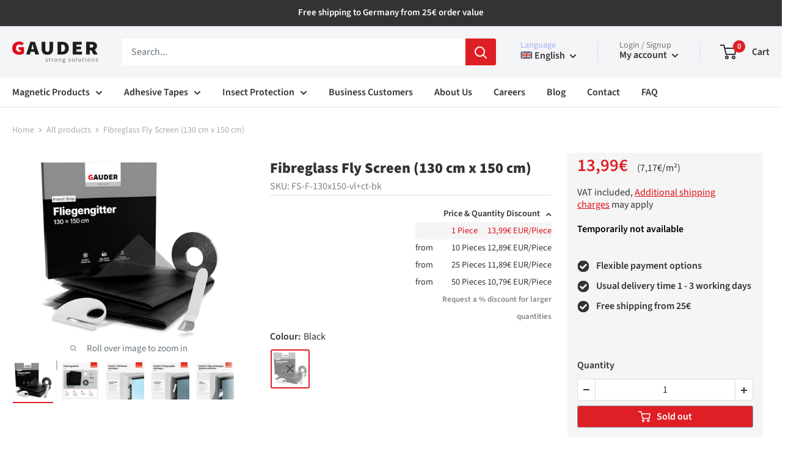

--- FILE ---
content_type: text/html; charset=utf-8
request_url: https://gauder.net/en/products/fliegengitter-130cm-x-150cm-glasfaser
body_size: 87541
content:
<!doctype html>

<html class="no-js" lang="en">
<head>
    <script src='https://js.sentry-cdn.com/ae4276c6bc40448e98a088619c92ee5d.min.js' crossorigin="anonymous"></script>
    

    <meta charset="utf-8">
    <meta http-equiv="X-UA-Compatible" content="IE=edge,chrome=1">
    <meta name="viewport" content="width=device-width, initial-scale=1.0, height=device-height, minimum-scale=1.0, maximum-scale=1.0">
    <meta name="theme-color" content="#df1f26">
    <meta name="google-site-verification" content="NS6ZIAZRwlotnZdADTtHkYmaDRq_oWnllgVajqDj-dI" />

    

    
<title>Fly screen made of Fibreglass (130cm x 150 cm) | GAUDER</title><meta name="description" content="Buy prime quality fibreglass fly screen (130 cm x 150 cm) ✓ Fast delivery ✓ Top service ✓ Protect your home from insects and order now!"><link rel="canonical" href="https://gauder.net/en/products/fliegengitter-130cm-x-150cm-glasfaser"><link rel="shortcut icon" href="//gauder.net/cdn/shop/files/Favicon_Logo_Shopify_48x48px-01_48x48.png?v=1645442064" type="image/png"><link rel="preload" as="style" href="//gauder.net/cdn/shop/t/20/assets/theme.scss.css?v=56683752850656662881759165459"><link rel="stylesheet" href="//code.jquery.com/ui/1.12.1/themes/base/jquery-ui.css">

    
    <link rel="stylesheet" href="https://code.jquery.com/ui/1.10.4/themes/flick/jquery-ui.css">

    <link href="//gauder.net/cdn/shop/t/20/assets/slider-pips.css?v=81101722539114951911650632513" rel="stylesheet" type="text/css" media="all" />

    <meta property="og:type" content="product">
  <meta property="og:title" content="Fibreglass Fly Screen (130 cm x 150 cm)"><meta property="og:image" content="http://gauder.net/cdn/shop/products/348867117e4fb21eb2b0fd85e2306beb_1024x.jpg?v=1681735497">
    <meta property="og:image:secure_url" content="https://gauder.net/cdn/shop/products/348867117e4fb21eb2b0fd85e2306beb_1024x.jpg?v=1681735497"><meta property="og:image" content="http://gauder.net/cdn/shop/products/5839e7d9bec417648db7cc8c95e3523e_1024x.jpg?v=1681735497">
    <meta property="og:image:secure_url" content="https://gauder.net/cdn/shop/products/5839e7d9bec417648db7cc8c95e3523e_1024x.jpg?v=1681735497"><meta property="og:image" content="http://gauder.net/cdn/shop/products/c633972f2df23bedf17c6c9118f6384b_56ca4b2c-74f8-40b8-9ef8-d1fa78ec972d_1024x.jpg?v=1681735497">
    <meta property="og:image:secure_url" content="https://gauder.net/cdn/shop/products/c633972f2df23bedf17c6c9118f6384b_56ca4b2c-74f8-40b8-9ef8-d1fa78ec972d_1024x.jpg?v=1681735497"><meta property="product:price:amount" content="13,99">
  <meta property="product:price:currency" content="EUR"><meta property="og:description" content="Buy prime quality fibreglass fly screen (130 cm x 150 cm) ✓ Fast delivery ✓ Top service ✓ Protect your home from insects and order now!"><meta property="og:url" content="https://gauder.net/en/products/fliegengitter-130cm-x-150cm-glasfaser">
<meta property="og:site_name" content="Gauder"><meta name="twitter:card" content="summary"><meta name="twitter:title" content="Fibreglass Fly Screen (130 cm x 150 cm)">
  <meta name="twitter:description" content="EFFECTIVE PROTECTION - Use the GAUDER Fly Screen (130 x 150 cm) to stop worrying about flies, wasps, spiders or other insects in your home. QUICKLY READY FOR USE - Using the included Velcro tape, attaching the screen to your window or door frame is done within seconds. HIGHEST QUALITY - The translucent and UV-resistant mesh is made of high-quality fibreglass material and reliably withstands most external influences - even pets like cats are no problem. INDIVIDUALLY CUTTABLE - Should our offered size not fit your purposes, you can also easily cut it to your window’s or door’s dimensions using regular scissors. GAUDER IS THERE FOR YOU - After the purchase, the GAUDER team is available to provide you with extensive advice and support. Your satisfaction is our goal. Scope of delivery: Fly Screen, Velcro Tape, practical cutting tool, pressure">
  <meta name="twitter:image" content="https://gauder.net/cdn/shop/products/348867117e4fb21eb2b0fd85e2306beb_600x600_crop_center.jpg?v=1681735497">
<link rel="preconnect" href="//fonts.shopifycdn.com">
    <link rel="dns-prefetch" href="//productreviews.shopifycdn.com">
    <link rel="dns-prefetch" href="//maps.googleapis.com">
    <link rel="dns-prefetch" href="//maps.gstatic.com">

    <script>window.performance && window.performance.mark && window.performance.mark('shopify.content_for_header.start');</script><meta name="google-site-verification" content="X9sP5uR1qUMhW6xdqfbMFiDYVKG7fb_ARXoOs13CjJ0">
<meta name="google-site-verification" content="Yva3Phbtg6fvplosgS2xMVtp1vkUaTO7jz-XkoQW0_o">
<meta id="shopify-digital-wallet" name="shopify-digital-wallet" content="/33644183683/digital_wallets/dialog">
<meta name="shopify-checkout-api-token" content="7fc2c79007161e5fb4c677a29b08733c">
<meta id="in-context-paypal-metadata" data-shop-id="33644183683" data-venmo-supported="false" data-environment="production" data-locale="en_US" data-paypal-v4="true" data-currency="EUR">
<link rel="alternate" hreflang="x-default" href="https://gauder.net/products/fliegengitter-130cm-x-150cm-glasfaser">
<link rel="alternate" hreflang="de" href="https://gauder.net/products/fliegengitter-130cm-x-150cm-glasfaser">
<link rel="alternate" hreflang="en" href="https://gauder.net/en/products/fliegengitter-130cm-x-150cm-glasfaser">
<link rel="alternate" type="application/json+oembed" href="https://gauder.net/en/products/fliegengitter-130cm-x-150cm-glasfaser.oembed">
<script async="async" src="/checkouts/internal/preloads.js?locale=en-DE"></script>
<link rel="preconnect" href="https://shop.app" crossorigin="anonymous">
<script async="async" src="https://shop.app/checkouts/internal/preloads.js?locale=en-DE&shop_id=33644183683" crossorigin="anonymous"></script>
<script id="apple-pay-shop-capabilities" type="application/json">{"shopId":33644183683,"countryCode":"DE","currencyCode":"EUR","merchantCapabilities":["supports3DS"],"merchantId":"gid:\/\/shopify\/Shop\/33644183683","merchantName":"Gauder","requiredBillingContactFields":["postalAddress","email"],"requiredShippingContactFields":["postalAddress","email"],"shippingType":"shipping","supportedNetworks":["visa","maestro","masterCard","amex"],"total":{"type":"pending","label":"Gauder","amount":"1.00"},"shopifyPaymentsEnabled":true,"supportsSubscriptions":true}</script>
<script id="shopify-features" type="application/json">{"accessToken":"7fc2c79007161e5fb4c677a29b08733c","betas":["rich-media-storefront-analytics"],"domain":"gauder.net","predictiveSearch":true,"shopId":33644183683,"locale":"en"}</script>
<script>var Shopify = Shopify || {};
Shopify.shop = "gauder.myshopify.com";
Shopify.locale = "en";
Shopify.currency = {"active":"EUR","rate":"1.0"};
Shopify.country = "DE";
Shopify.theme = {"name":"gauder-shopify-theme\/master","id":120823939203,"schema_name":"Warehouse","schema_version":"1.7.4","theme_store_id":null,"role":"main"};
Shopify.theme.handle = "null";
Shopify.theme.style = {"id":null,"handle":null};
Shopify.cdnHost = "gauder.net/cdn";
Shopify.routes = Shopify.routes || {};
Shopify.routes.root = "/en/";</script>
<script type="module">!function(o){(o.Shopify=o.Shopify||{}).modules=!0}(window);</script>
<script>!function(o){function n(){var o=[];function n(){o.push(Array.prototype.slice.apply(arguments))}return n.q=o,n}var t=o.Shopify=o.Shopify||{};t.loadFeatures=n(),t.autoloadFeatures=n()}(window);</script>
<script>
  window.ShopifyPay = window.ShopifyPay || {};
  window.ShopifyPay.apiHost = "shop.app\/pay";
  window.ShopifyPay.redirectState = null;
</script>
<script id="shop-js-analytics" type="application/json">{"pageType":"product"}</script>
<script defer="defer" async type="module" src="//gauder.net/cdn/shopifycloud/shop-js/modules/v2/client.init-shop-cart-sync_BdyHc3Nr.en.esm.js"></script>
<script defer="defer" async type="module" src="//gauder.net/cdn/shopifycloud/shop-js/modules/v2/chunk.common_Daul8nwZ.esm.js"></script>
<script type="module">
  await import("//gauder.net/cdn/shopifycloud/shop-js/modules/v2/client.init-shop-cart-sync_BdyHc3Nr.en.esm.js");
await import("//gauder.net/cdn/shopifycloud/shop-js/modules/v2/chunk.common_Daul8nwZ.esm.js");

  window.Shopify.SignInWithShop?.initShopCartSync?.({"fedCMEnabled":true,"windoidEnabled":true});

</script>
<script>
  window.Shopify = window.Shopify || {};
  if (!window.Shopify.featureAssets) window.Shopify.featureAssets = {};
  window.Shopify.featureAssets['shop-js'] = {"shop-cart-sync":["modules/v2/client.shop-cart-sync_QYOiDySF.en.esm.js","modules/v2/chunk.common_Daul8nwZ.esm.js"],"init-fed-cm":["modules/v2/client.init-fed-cm_DchLp9rc.en.esm.js","modules/v2/chunk.common_Daul8nwZ.esm.js"],"shop-button":["modules/v2/client.shop-button_OV7bAJc5.en.esm.js","modules/v2/chunk.common_Daul8nwZ.esm.js"],"init-windoid":["modules/v2/client.init-windoid_DwxFKQ8e.en.esm.js","modules/v2/chunk.common_Daul8nwZ.esm.js"],"shop-cash-offers":["modules/v2/client.shop-cash-offers_DWtL6Bq3.en.esm.js","modules/v2/chunk.common_Daul8nwZ.esm.js","modules/v2/chunk.modal_CQq8HTM6.esm.js"],"shop-toast-manager":["modules/v2/client.shop-toast-manager_CX9r1SjA.en.esm.js","modules/v2/chunk.common_Daul8nwZ.esm.js"],"init-shop-email-lookup-coordinator":["modules/v2/client.init-shop-email-lookup-coordinator_UhKnw74l.en.esm.js","modules/v2/chunk.common_Daul8nwZ.esm.js"],"pay-button":["modules/v2/client.pay-button_DzxNnLDY.en.esm.js","modules/v2/chunk.common_Daul8nwZ.esm.js"],"avatar":["modules/v2/client.avatar_BTnouDA3.en.esm.js"],"init-shop-cart-sync":["modules/v2/client.init-shop-cart-sync_BdyHc3Nr.en.esm.js","modules/v2/chunk.common_Daul8nwZ.esm.js"],"shop-login-button":["modules/v2/client.shop-login-button_D8B466_1.en.esm.js","modules/v2/chunk.common_Daul8nwZ.esm.js","modules/v2/chunk.modal_CQq8HTM6.esm.js"],"init-customer-accounts-sign-up":["modules/v2/client.init-customer-accounts-sign-up_C8fpPm4i.en.esm.js","modules/v2/client.shop-login-button_D8B466_1.en.esm.js","modules/v2/chunk.common_Daul8nwZ.esm.js","modules/v2/chunk.modal_CQq8HTM6.esm.js"],"init-shop-for-new-customer-accounts":["modules/v2/client.init-shop-for-new-customer-accounts_CVTO0Ztu.en.esm.js","modules/v2/client.shop-login-button_D8B466_1.en.esm.js","modules/v2/chunk.common_Daul8nwZ.esm.js","modules/v2/chunk.modal_CQq8HTM6.esm.js"],"init-customer-accounts":["modules/v2/client.init-customer-accounts_dRgKMfrE.en.esm.js","modules/v2/client.shop-login-button_D8B466_1.en.esm.js","modules/v2/chunk.common_Daul8nwZ.esm.js","modules/v2/chunk.modal_CQq8HTM6.esm.js"],"shop-follow-button":["modules/v2/client.shop-follow-button_CkZpjEct.en.esm.js","modules/v2/chunk.common_Daul8nwZ.esm.js","modules/v2/chunk.modal_CQq8HTM6.esm.js"],"lead-capture":["modules/v2/client.lead-capture_BntHBhfp.en.esm.js","modules/v2/chunk.common_Daul8nwZ.esm.js","modules/v2/chunk.modal_CQq8HTM6.esm.js"],"checkout-modal":["modules/v2/client.checkout-modal_CfxcYbTm.en.esm.js","modules/v2/chunk.common_Daul8nwZ.esm.js","modules/v2/chunk.modal_CQq8HTM6.esm.js"],"shop-login":["modules/v2/client.shop-login_Da4GZ2H6.en.esm.js","modules/v2/chunk.common_Daul8nwZ.esm.js","modules/v2/chunk.modal_CQq8HTM6.esm.js"],"payment-terms":["modules/v2/client.payment-terms_MV4M3zvL.en.esm.js","modules/v2/chunk.common_Daul8nwZ.esm.js","modules/v2/chunk.modal_CQq8HTM6.esm.js"]};
</script>
<script>(function() {
  var isLoaded = false;
  function asyncLoad() {
    if (isLoaded) return;
    isLoaded = true;
    var urls = ["https:\/\/static.klaviyo.com\/onsite\/js\/klaviyo.js?company_id=SYm4ZP\u0026shop=gauder.myshopify.com","https:\/\/static.klaviyo.com\/onsite\/js\/klaviyo.js?company_id=SYm4ZP\u0026shop=gauder.myshopify.com","https:\/\/cdn.shopify.com\/s\/files\/1\/0336\/4418\/3683\/t\/2\/assets\/omegarfq_init.js?v=1600173416\u0026shop=gauder.myshopify.com","https:\/\/cdn.hextom.com\/js\/freeshippingbar.js?shop=gauder.myshopify.com"];
    for (var i = 0; i < urls.length; i++) {
      var s = document.createElement('script');
      s.type = 'text/javascript';
      s.async = true;
      s.src = urls[i];
      var x = document.getElementsByTagName('script')[0];
      x.parentNode.insertBefore(s, x);
    }
  };
  if(window.attachEvent) {
    window.attachEvent('onload', asyncLoad);
  } else {
    window.addEventListener('load', asyncLoad, false);
  }
})();</script>
<script id="__st">var __st={"a":33644183683,"offset":3600,"reqid":"5751d5ed-0821-49ae-b2ca-48cf10b5683b-1769027168","pageurl":"gauder.net\/en\/products\/fliegengitter-130cm-x-150cm-glasfaser","u":"cdcd988bfc30","p":"product","rtyp":"product","rid":8236283134216};</script>
<script>window.ShopifyPaypalV4VisibilityTracking = true;</script>
<script id="captcha-bootstrap">!function(){'use strict';const t='contact',e='account',n='new_comment',o=[[t,t],['blogs',n],['comments',n],[t,'customer']],c=[[e,'customer_login'],[e,'guest_login'],[e,'recover_customer_password'],[e,'create_customer']],r=t=>t.map((([t,e])=>`form[action*='/${t}']:not([data-nocaptcha='true']) input[name='form_type'][value='${e}']`)).join(','),a=t=>()=>t?[...document.querySelectorAll(t)].map((t=>t.form)):[];function s(){const t=[...o],e=r(t);return a(e)}const i='password',u='form_key',d=['recaptcha-v3-token','g-recaptcha-response','h-captcha-response',i],f=()=>{try{return window.sessionStorage}catch{return}},m='__shopify_v',_=t=>t.elements[u];function p(t,e,n=!1){try{const o=window.sessionStorage,c=JSON.parse(o.getItem(e)),{data:r}=function(t){const{data:e,action:n}=t;return t[m]||n?{data:e,action:n}:{data:t,action:n}}(c);for(const[e,n]of Object.entries(r))t.elements[e]&&(t.elements[e].value=n);n&&o.removeItem(e)}catch(o){console.error('form repopulation failed',{error:o})}}const l='form_type',E='cptcha';function T(t){t.dataset[E]=!0}const w=window,h=w.document,L='Shopify',v='ce_forms',y='captcha';let A=!1;((t,e)=>{const n=(g='f06e6c50-85a8-45c8-87d0-21a2b65856fe',I='https://cdn.shopify.com/shopifycloud/storefront-forms-hcaptcha/ce_storefront_forms_captcha_hcaptcha.v1.5.2.iife.js',D={infoText:'Protected by hCaptcha',privacyText:'Privacy',termsText:'Terms'},(t,e,n)=>{const o=w[L][v],c=o.bindForm;if(c)return c(t,g,e,D).then(n);var r;o.q.push([[t,g,e,D],n]),r=I,A||(h.body.append(Object.assign(h.createElement('script'),{id:'captcha-provider',async:!0,src:r})),A=!0)});var g,I,D;w[L]=w[L]||{},w[L][v]=w[L][v]||{},w[L][v].q=[],w[L][y]=w[L][y]||{},w[L][y].protect=function(t,e){n(t,void 0,e),T(t)},Object.freeze(w[L][y]),function(t,e,n,w,h,L){const[v,y,A,g]=function(t,e,n){const i=e?o:[],u=t?c:[],d=[...i,...u],f=r(d),m=r(i),_=r(d.filter((([t,e])=>n.includes(e))));return[a(f),a(m),a(_),s()]}(w,h,L),I=t=>{const e=t.target;return e instanceof HTMLFormElement?e:e&&e.form},D=t=>v().includes(t);t.addEventListener('submit',(t=>{const e=I(t);if(!e)return;const n=D(e)&&!e.dataset.hcaptchaBound&&!e.dataset.recaptchaBound,o=_(e),c=g().includes(e)&&(!o||!o.value);(n||c)&&t.preventDefault(),c&&!n&&(function(t){try{if(!f())return;!function(t){const e=f();if(!e)return;const n=_(t);if(!n)return;const o=n.value;o&&e.removeItem(o)}(t);const e=Array.from(Array(32),(()=>Math.random().toString(36)[2])).join('');!function(t,e){_(t)||t.append(Object.assign(document.createElement('input'),{type:'hidden',name:u})),t.elements[u].value=e}(t,e),function(t,e){const n=f();if(!n)return;const o=[...t.querySelectorAll(`input[type='${i}']`)].map((({name:t})=>t)),c=[...d,...o],r={};for(const[a,s]of new FormData(t).entries())c.includes(a)||(r[a]=s);n.setItem(e,JSON.stringify({[m]:1,action:t.action,data:r}))}(t,e)}catch(e){console.error('failed to persist form',e)}}(e),e.submit())}));const S=(t,e)=>{t&&!t.dataset[E]&&(n(t,e.some((e=>e===t))),T(t))};for(const o of['focusin','change'])t.addEventListener(o,(t=>{const e=I(t);D(e)&&S(e,y())}));const B=e.get('form_key'),M=e.get(l),P=B&&M;t.addEventListener('DOMContentLoaded',(()=>{const t=y();if(P)for(const e of t)e.elements[l].value===M&&p(e,B);[...new Set([...A(),...v().filter((t=>'true'===t.dataset.shopifyCaptcha))])].forEach((e=>S(e,t)))}))}(h,new URLSearchParams(w.location.search),n,t,e,['guest_login'])})(!0,!0)}();</script>
<script integrity="sha256-4kQ18oKyAcykRKYeNunJcIwy7WH5gtpwJnB7kiuLZ1E=" data-source-attribution="shopify.loadfeatures" defer="defer" src="//gauder.net/cdn/shopifycloud/storefront/assets/storefront/load_feature-a0a9edcb.js" crossorigin="anonymous"></script>
<script crossorigin="anonymous" defer="defer" src="//gauder.net/cdn/shopifycloud/storefront/assets/shopify_pay/storefront-65b4c6d7.js?v=20250812"></script>
<script data-source-attribution="shopify.dynamic_checkout.dynamic.init">var Shopify=Shopify||{};Shopify.PaymentButton=Shopify.PaymentButton||{isStorefrontPortableWallets:!0,init:function(){window.Shopify.PaymentButton.init=function(){};var t=document.createElement("script");t.src="https://gauder.net/cdn/shopifycloud/portable-wallets/latest/portable-wallets.en.js",t.type="module",document.head.appendChild(t)}};
</script>
<script data-source-attribution="shopify.dynamic_checkout.buyer_consent">
  function portableWalletsHideBuyerConsent(e){var t=document.getElementById("shopify-buyer-consent"),n=document.getElementById("shopify-subscription-policy-button");t&&n&&(t.classList.add("hidden"),t.setAttribute("aria-hidden","true"),n.removeEventListener("click",e))}function portableWalletsShowBuyerConsent(e){var t=document.getElementById("shopify-buyer-consent"),n=document.getElementById("shopify-subscription-policy-button");t&&n&&(t.classList.remove("hidden"),t.removeAttribute("aria-hidden"),n.addEventListener("click",e))}window.Shopify?.PaymentButton&&(window.Shopify.PaymentButton.hideBuyerConsent=portableWalletsHideBuyerConsent,window.Shopify.PaymentButton.showBuyerConsent=portableWalletsShowBuyerConsent);
</script>
<script data-source-attribution="shopify.dynamic_checkout.cart.bootstrap">document.addEventListener("DOMContentLoaded",(function(){function t(){return document.querySelector("shopify-accelerated-checkout-cart, shopify-accelerated-checkout")}if(t())Shopify.PaymentButton.init();else{new MutationObserver((function(e,n){t()&&(Shopify.PaymentButton.init(),n.disconnect())})).observe(document.body,{childList:!0,subtree:!0})}}));
</script>
<link id="shopify-accelerated-checkout-styles" rel="stylesheet" media="screen" href="https://gauder.net/cdn/shopifycloud/portable-wallets/latest/accelerated-checkout-backwards-compat.css" crossorigin="anonymous">
<style id="shopify-accelerated-checkout-cart">
        #shopify-buyer-consent {
  margin-top: 1em;
  display: inline-block;
  width: 100%;
}

#shopify-buyer-consent.hidden {
  display: none;
}

#shopify-subscription-policy-button {
  background: none;
  border: none;
  padding: 0;
  text-decoration: underline;
  font-size: inherit;
  cursor: pointer;
}

#shopify-subscription-policy-button::before {
  box-shadow: none;
}

      </style>

<script>window.performance && window.performance.mark && window.performance.mark('shopify.content_for_header.end');</script>

    
  <script type="application/ld+json">
  {
    "@context": "http://schema.org",
    "@type": "Product",
    "offers": [
        
        {
          "@type": "Offer",
          "name": "Black",
          "availability":"https://schema.org/OutOfStock",
          
          "price": 10.79,
          "priceCurrency": "EUR",
          "priceValidUntil": "2026-01-31","sku": "FS-F-130x150-vl+ct-bk","url": "/en/products/fliegengitter-130cm-x-150cm-glasfaser/en/products/fliegengitter-130cm-x-150cm-glasfaser?variant=44419125838088"
        }
],
      "gtin13": "8720618810069",
      "productId": "8720618810069",
    "brand": {
      "name": "GAUDER"
    },
    "name": "Fibreglass Fly Screen (130 cm x 150 cm)",
    "description": "\nEFFECTIVE PROTECTION - Use the GAUDER Fly Screen (130 x 150 cm) to stop worrying about flies, wasps, spiders or other insects in your home.\nQUICKLY READY FOR USE - Using the included Velcro tape, attaching the screen to your window or door frame is done within seconds.\nHIGHEST QUALITY - The translucent and UV-resistant mesh is made of high-quality fibreglass material and reliably withstands most external influences - even pets like cats are no problem.\nINDIVIDUALLY CUTTABLE - Should our offered size not fit your purposes, you can also easily cut it to your window’s or door’s dimensions using regular scissors.\nGAUDER IS THERE FOR YOU - After the purchase, the GAUDER team is available to provide you with extensive advice and support. Your satisfaction is our goal.\n\n\nScope of delivery: Fly Screen, Velcro Tape, practical cutting tool, pressure tool for fastening.",
    "category": "",
    "url": "/en/products/fliegengitter-130cm-x-150cm-glasfaser/en/products/fliegengitter-130cm-x-150cm-glasfaser",
    "sku": "FS-F-130x150-vl+ct-bk",
    "image": {
      "@type": "ImageObject",
      "url": "https://gauder.net/cdn/shop/products/348867117e4fb21eb2b0fd85e2306beb_1024x.jpg?v=1681735497",
      "image": "https://gauder.net/cdn/shop/products/348867117e4fb21eb2b0fd85e2306beb_1024x.jpg?v=1681735497",
      "name": "Fibreglass Fly Screen (130 cm x 150 cm)",
      "width": "1024",
      "height": "1024"
    }
  }
  </script>



  <script type="application/ld+json">
  {
    "@context": "http://schema.org",
    "@type": "BreadcrumbList",
  "itemListElement": [{
      "@type": "ListItem",
      "position": 1,
      "name": "Home",
      "item": "https://gauder.net"
    },{
          "@type": "ListItem",
          "position": 2,
          "name": "Fibreglass Fly Screen (130 cm x 150 cm)",
          "item": "https://gauder.net/en/products/fliegengitter-130cm-x-150cm-glasfaser"
        }]
  }
  </script>



    <script>
      // This allows to expose several variables to the global scope, to be used in scripts
      window.theme = {
        template: "product",
        localeRootUrl: "\/en",
        shopCurrency: "EUR",
        cartCount: 0,
        customerId: null,
        moneyFormat: "{{amount_with_comma_separator}}€",
        moneyWithCurrencyFormat: "{{amount_with_comma_separator}}€",
        useNativeMultiCurrency: false,
        currencyConversionEnabled: false,
        currencyConversionMoneyFormat: "money_format",
        currencyConversionRoundAmounts: false,
        showDiscount: true,
        discountMode: "saving",
        searchMode: "product,article,page",
        cartType: "drawer"
      };

      window.languages = {
        collectionOnSaleLabel: "Save - {{savings}}",
        productFormUnavailable: "Unavailable",
        productFormAddToCart: "Add to cart",
        productFormSoldOut: "Sold out",
        shippingEstimatorNoResults: "No shipping could be found for your address.",
        shippingEstimatorOneResult: "There is one shipping rate for your address:",
        shippingEstimatorMultipleResults: "There are {{count}} shipping rates for your address:",
        shippingEstimatorErrors: "There are some errors:"
      };

      window.lazySizesConfig = {
        loadHidden: false,
        hFac: 0.8,
        expFactor: 3,
        customMedia: {
          '--phone': '(max-width: 640px)',
          '--tablet': '(min-width: 641px) and (max-width: 1023px)',
          '--lap': '(min-width: 1024px)'
        }
      };

      document.documentElement.className = document.documentElement.className.replace('no-js', 'js');
    </script>

    <script src="//gauder.net/cdn/shop/t/20/assets/lazysizes.min.js?v=38423348123636194381650632513" async></script>

    

    <script src="https://cdnjs.cloudflare.com/ajax/libs/toastr.js/latest/toastr.min.js" defer></script>
    <link rel="stylesheet" href="https://cdnjs.cloudflare.com/ajax/libs/toastr.js/latest/toastr.min.css"><script src="//polyfill-fastly.net/v3/polyfill.min.js?unknown=polyfill&features=fetch,Element.prototype.closest,Element.prototype.matches,Element.prototype.remove,Element.prototype.classList,Array.prototype.includes,Array.prototype.fill,String.prototype.includes,String.prototype.padStart,Object.assign,CustomEvent,Intl,URL,DOMTokenList,IntersectionObserver,IntersectionObserverEntry" defer></script>
    <script src="//gauder.net/cdn/shop/t/20/assets/libs.min.js?v=93954075606216563821650632513" defer></script><script src="https://code.jquery.com/jquery-3.3.1.min.js"></script><script src="https://code.jquery.com/ui/1.12.1/jquery-ui.js"></script><script type="text/javascript" src="//cdnjs.cloudflare.com/ajax/libs/jqueryui-touch-punch/0.2.3/jquery.ui.touch-punch.min.js"></script><script src="https://unpkg.com/@popperjs/core@2"></script>
    <script src="https://unpkg.com/tippy.js@6"></script>

    <script src="//gauder.net/cdn/shop/t/20/assets/slider-pips.js?v=92571777993203933861650632513" defer></script>
    <script src="//gauder.net/cdn/shop/t/20/assets/theme.js?v=58816016496715652131759404691" defer></script>
    
    <script src="//gauder.net/cdn/shop/t/20/assets/custom.js?v=53049632884674913101650632522" defer></script>
    <script src="//gauder.net/cdn/shop/t/20/assets/custom-kodea.js?v=152109315208760277101683739040" defer></script>

    <link rel="stylesheet" href="//gauder.net/cdn/shop/t/20/assets/theme.scss.css?v=56683752850656662881759165459">
    <link rel="stylesheet" href="//gauder.net/cdn/shop/t/20/assets/custom.scss.css?v=9125427002202523771650632522">
    <link rel="stylesheet" href="//gauder.net/cdn/shop/t/20/assets/custom-kodea.scss.css?v=29522449918010672151681337151">

    <script>
      (function () {
        window.onpageshow = function() {
          // We force re-freshing the cart content onpageshow, as most browsers will serve a cache copy when hitting the
          // back button, which cause staled data
          document.documentElement.dispatchEvent(new CustomEvent('cart:refresh', {
            bubbles: true
          }));
        };
      })();
    </script>
  	<link href="//gauder.net/cdn/shop/t/20/assets/globorequestforquote.css?v=34900564615876667551650632513" rel="stylesheet" type="text/css" media="all" /><script src="//gauder.net/cdn/shop/t/20/assets/globorequestforquote_params.js?v=11171046721167352731650632513" type="text/javascript"></script><style>
    .rfq-btn{
        background: ;
        color: ;
        font-size: px;
    }
</style>
<script type="text/javascript">
    var GRFQConfigs = GRFQConfigs || {};
    GRFQConfigs.customer = {
        'id': '',
        'email': '',
        'name': ''
    };
    GRFQConfigs.product = {"id":8236283134216,"title":"Fibreglass Fly Screen (130 cm x 150 cm)","handle":"fliegengitter-130cm-x-150cm-glasfaser","description":"\u003cul\u003e\n\u003cli\u003e\u003cspan style=\"font-weight: 400;\" data-mce-fragment=\"1\" data-mce-style=\"font-weight: 400;\"\u003eEFFECTIVE PROTECTION - Use the GAUDER Fly Screen (130 x 150 cm) to stop worrying about flies, wasps, spiders or other insects in your home.\u003c\/span\u003e\u003c\/li\u003e\n\u003cli\u003eQUICKLY READY FOR USE - Using the included Velcro tape, attaching the screen to your window or door frame is done within seconds.\u003c\/li\u003e\n\u003cli\u003eHIGHEST QUALITY - The translucent and UV-resistant mesh is made of high-quality fibreglass material and reliably withstands most external influences - even pets like cats are no problem.\u003c\/li\u003e\n\u003cli\u003eINDIVIDUALLY CUTTABLE - Should our offered size not fit your purposes, you can also easily cut it to your window’s or door’s dimensions using regular scissors.\u003c\/li\u003e\n\u003cli\u003eGAUDER IS THERE FOR YOU - After the purchase, the GAUDER team is available to provide you with extensive advice and support. Your satisfaction is our goal.\u003c\/li\u003e\n\u003c\/ul\u003e\n\u003cbr data-mce-fragment=\"1\"\u003e\n\u003cp data-mce-fragment=\"1\"\u003e\u003cspan style=\"font-weight: 400;\" data-mce-fragment=\"1\" data-mce-style=\"font-weight: 400;\"\u003e\u003cstrong\u003eScope of delivery\u003c\/strong\u003e: Fly Screen, Velcro Tape, practical cutting tool, pressure tool for fastening.\u003c\/span\u003e\u003c\/p\u003e","published_at":"2023-04-19T17:08:28+02:00","created_at":"2023-04-17T14:44:57+02:00","vendor":"GAUDER","type":"","tags":["color: Schwarz","color: Weiß","fliegengitter","height: 1500","length: 1300","NEU"],"price":1399,"price_min":1399,"price_max":1399,"available":false,"price_varies":false,"compare_at_price":null,"compare_at_price_min":0,"compare_at_price_max":0,"compare_at_price_varies":false,"variants":[{"id":44419125838088,"title":"Black","option1":"Black","option2":null,"option3":null,"sku":"FS-F-130x150-vl+ct-bk","requires_shipping":true,"taxable":true,"featured_image":{"id":43902925799688,"product_id":8236283134216,"position":1,"created_at":"2023-04-17T14:44:57+02:00","updated_at":"2023-04-17T14:44:57+02:00","alt":null,"width":2560,"height":2560,"src":"\/\/gauder.net\/cdn\/shop\/products\/348867117e4fb21eb2b0fd85e2306beb.jpg?v=1681735497","variant_ids":[44419125838088]},"available":false,"name":"Fibreglass Fly Screen (130 cm x 150 cm) - Black","public_title":"Black","options":["Black"],"price":1399,"weight":0,"compare_at_price":null,"inventory_management":"shopify","barcode":"8720618810069","featured_media":{"alt":null,"id":36613356224776,"position":1,"preview_image":{"aspect_ratio":1.0,"height":2560,"width":2560,"src":"\/\/gauder.net\/cdn\/shop\/products\/348867117e4fb21eb2b0fd85e2306beb.jpg?v=1681735497"}},"requires_selling_plan":false,"selling_plan_allocations":[]}],"images":["\/\/gauder.net\/cdn\/shop\/products\/348867117e4fb21eb2b0fd85e2306beb.jpg?v=1681735497","\/\/gauder.net\/cdn\/shop\/products\/5839e7d9bec417648db7cc8c95e3523e.jpg?v=1681735497","\/\/gauder.net\/cdn\/shop\/products\/c633972f2df23bedf17c6c9118f6384b_56ca4b2c-74f8-40b8-9ef8-d1fa78ec972d.jpg?v=1681735497","\/\/gauder.net\/cdn\/shop\/products\/07d191532b4e255bc5cf50edaa894e39_eecc704f-be06-4507-895e-e44be74ccabb.jpg?v=1681735497","\/\/gauder.net\/cdn\/shop\/products\/cb24a629cc048617c62dfc02a8511eba_ad576ceb-cb8d-4f32-8bc6-6b41957d3bd2.jpg?v=1681735497","\/\/gauder.net\/cdn\/shop\/products\/3156bf2d981c408a25b0dddb47fae688_f3bffae1-9e03-42e9-aa07-35a391c2a6af.jpg?v=1681735497","\/\/gauder.net\/cdn\/shop\/products\/1ed6cd84ad9c534fa2e0138f8e6f9f86_6304be4a-5d63-4acb-8a3b-7b11b80ce0ae.jpg?v=1681735497","\/\/gauder.net\/cdn\/shop\/products\/dd125e1f51b675f6f16107a64f8c8805_ea9d84e6-9f75-481f-9e6d-21f25c1ff16f.jpg?v=1681735497"],"featured_image":"\/\/gauder.net\/cdn\/shop\/products\/348867117e4fb21eb2b0fd85e2306beb.jpg?v=1681735497","options":["Colour"],"media":[{"alt":null,"id":36613356224776,"position":1,"preview_image":{"aspect_ratio":1.0,"height":2560,"width":2560,"src":"\/\/gauder.net\/cdn\/shop\/products\/348867117e4fb21eb2b0fd85e2306beb.jpg?v=1681735497"},"aspect_ratio":1.0,"height":2560,"media_type":"image","src":"\/\/gauder.net\/cdn\/shop\/products\/348867117e4fb21eb2b0fd85e2306beb.jpg?v=1681735497","width":2560},{"alt":null,"id":36613356257544,"position":2,"preview_image":{"aspect_ratio":1.0,"height":2560,"width":2560,"src":"\/\/gauder.net\/cdn\/shop\/products\/5839e7d9bec417648db7cc8c95e3523e.jpg?v=1681735497"},"aspect_ratio":1.0,"height":2560,"media_type":"image","src":"\/\/gauder.net\/cdn\/shop\/products\/5839e7d9bec417648db7cc8c95e3523e.jpg?v=1681735497","width":2560},{"alt":null,"id":36613356290312,"position":3,"preview_image":{"aspect_ratio":1.0,"height":2560,"width":2560,"src":"\/\/gauder.net\/cdn\/shop\/products\/c633972f2df23bedf17c6c9118f6384b_56ca4b2c-74f8-40b8-9ef8-d1fa78ec972d.jpg?v=1681735497"},"aspect_ratio":1.0,"height":2560,"media_type":"image","src":"\/\/gauder.net\/cdn\/shop\/products\/c633972f2df23bedf17c6c9118f6384b_56ca4b2c-74f8-40b8-9ef8-d1fa78ec972d.jpg?v=1681735497","width":2560},{"alt":null,"id":36613356323080,"position":4,"preview_image":{"aspect_ratio":1.0,"height":2560,"width":2560,"src":"\/\/gauder.net\/cdn\/shop\/products\/07d191532b4e255bc5cf50edaa894e39_eecc704f-be06-4507-895e-e44be74ccabb.jpg?v=1681735497"},"aspect_ratio":1.0,"height":2560,"media_type":"image","src":"\/\/gauder.net\/cdn\/shop\/products\/07d191532b4e255bc5cf50edaa894e39_eecc704f-be06-4507-895e-e44be74ccabb.jpg?v=1681735497","width":2560},{"alt":null,"id":36613356355848,"position":5,"preview_image":{"aspect_ratio":1.0,"height":2560,"width":2560,"src":"\/\/gauder.net\/cdn\/shop\/products\/cb24a629cc048617c62dfc02a8511eba_ad576ceb-cb8d-4f32-8bc6-6b41957d3bd2.jpg?v=1681735497"},"aspect_ratio":1.0,"height":2560,"media_type":"image","src":"\/\/gauder.net\/cdn\/shop\/products\/cb24a629cc048617c62dfc02a8511eba_ad576ceb-cb8d-4f32-8bc6-6b41957d3bd2.jpg?v=1681735497","width":2560},{"alt":null,"id":36613356388616,"position":6,"preview_image":{"aspect_ratio":1.0,"height":2560,"width":2560,"src":"\/\/gauder.net\/cdn\/shop\/products\/3156bf2d981c408a25b0dddb47fae688_f3bffae1-9e03-42e9-aa07-35a391c2a6af.jpg?v=1681735497"},"aspect_ratio":1.0,"height":2560,"media_type":"image","src":"\/\/gauder.net\/cdn\/shop\/products\/3156bf2d981c408a25b0dddb47fae688_f3bffae1-9e03-42e9-aa07-35a391c2a6af.jpg?v=1681735497","width":2560},{"alt":null,"id":36613356421384,"position":7,"preview_image":{"aspect_ratio":1.0,"height":2560,"width":2560,"src":"\/\/gauder.net\/cdn\/shop\/products\/1ed6cd84ad9c534fa2e0138f8e6f9f86_6304be4a-5d63-4acb-8a3b-7b11b80ce0ae.jpg?v=1681735497"},"aspect_ratio":1.0,"height":2560,"media_type":"image","src":"\/\/gauder.net\/cdn\/shop\/products\/1ed6cd84ad9c534fa2e0138f8e6f9f86_6304be4a-5d63-4acb-8a3b-7b11b80ce0ae.jpg?v=1681735497","width":2560},{"alt":null,"id":36613356454152,"position":8,"preview_image":{"aspect_ratio":1.0,"height":2560,"width":2560,"src":"\/\/gauder.net\/cdn\/shop\/products\/dd125e1f51b675f6f16107a64f8c8805_ea9d84e6-9f75-481f-9e6d-21f25c1ff16f.jpg?v=1681735497"},"aspect_ratio":1.0,"height":2560,"media_type":"image","src":"\/\/gauder.net\/cdn\/shop\/products\/dd125e1f51b675f6f16107a64f8c8805_ea9d84e6-9f75-481f-9e6d-21f25c1ff16f.jpg?v=1681735497","width":2560}],"requires_selling_plan":false,"selling_plan_groups":[],"content":"\u003cul\u003e\n\u003cli\u003e\u003cspan style=\"font-weight: 400;\" data-mce-fragment=\"1\" data-mce-style=\"font-weight: 400;\"\u003eEFFECTIVE PROTECTION - Use the GAUDER Fly Screen (130 x 150 cm) to stop worrying about flies, wasps, spiders or other insects in your home.\u003c\/span\u003e\u003c\/li\u003e\n\u003cli\u003eQUICKLY READY FOR USE - Using the included Velcro tape, attaching the screen to your window or door frame is done within seconds.\u003c\/li\u003e\n\u003cli\u003eHIGHEST QUALITY - The translucent and UV-resistant mesh is made of high-quality fibreglass material and reliably withstands most external influences - even pets like cats are no problem.\u003c\/li\u003e\n\u003cli\u003eINDIVIDUALLY CUTTABLE - Should our offered size not fit your purposes, you can also easily cut it to your window’s or door’s dimensions using regular scissors.\u003c\/li\u003e\n\u003cli\u003eGAUDER IS THERE FOR YOU - After the purchase, the GAUDER team is available to provide you with extensive advice and support. Your satisfaction is our goal.\u003c\/li\u003e\n\u003c\/ul\u003e\n\u003cbr data-mce-fragment=\"1\"\u003e\n\u003cp data-mce-fragment=\"1\"\u003e\u003cspan style=\"font-weight: 400;\" data-mce-fragment=\"1\" data-mce-style=\"font-weight: 400;\"\u003e\u003cstrong\u003eScope of delivery\u003c\/strong\u003e: Fly Screen, Velcro Tape, practical cutting tool, pressure tool for fastening.\u003c\/span\u003e\u003c\/p\u003e"};
            GRFQConfigs.product.selected_or_first_available_variant = {"id":44419125838088,"title":"Black","option1":"Black","option2":null,"option3":null,"sku":"FS-F-130x150-vl+ct-bk","requires_shipping":true,"taxable":true,"featured_image":{"id":43902925799688,"product_id":8236283134216,"position":1,"created_at":"2023-04-17T14:44:57+02:00","updated_at":"2023-04-17T14:44:57+02:00","alt":null,"width":2560,"height":2560,"src":"\/\/gauder.net\/cdn\/shop\/products\/348867117e4fb21eb2b0fd85e2306beb.jpg?v=1681735497","variant_ids":[44419125838088]},"available":false,"name":"Fibreglass Fly Screen (130 cm x 150 cm) - Black","public_title":"Black","options":["Black"],"price":1399,"weight":0,"compare_at_price":null,"inventory_management":"shopify","barcode":"8720618810069","featured_media":{"alt":null,"id":36613356224776,"position":1,"preview_image":{"aspect_ratio":1.0,"height":2560,"width":2560,"src":"\/\/gauder.net\/cdn\/shop\/products\/348867117e4fb21eb2b0fd85e2306beb.jpg?v=1681735497"}},"requires_selling_plan":false,"selling_plan_allocations":[]}        </script>
<script type="text/javascript" src="//gauder.net/cdn/shop/t/20/assets/globorequestforquote.js?v=166984254155853387631650632513" defer="defer"></script>
    <script> 
        if(typeof GRFQConfigs.product['collection'] === 'undefined') 
            GRFQConfigs.product['collection'] = []; 
        GRFQConfigs.product['collection'].push('260895309955'); 
    </script> 
    <script> 
        if(typeof GRFQConfigs.product['collection'] === 'undefined') 
            GRFQConfigs.product['collection'] = []; 
        GRFQConfigs.product['collection'].push('497480139016'); 
    </script> 
    <script> 
        if(typeof GRFQConfigs.product['collection'] === 'undefined') 
            GRFQConfigs.product['collection'] = []; 
        GRFQConfigs.product['collection'].push('496837787912'); 
    </script> 
    <script> 
        if(typeof GRFQConfigs.product['collection'] === 'undefined') 
            GRFQConfigs.product['collection'] = []; 
        GRFQConfigs.product['collection'].push('479067308296'); 
    </script> 




    <!-- Global site tag (gtag.js) - Google Analytics -->
    <script async src="https://www.googletagmanager.com/gtag/js?id=G-FS6BCH8FPR"></script>
    <script>
      window.dataLayer = window.dataLayer || [];
      function gtag(){dataLayer.push(arguments);}
      gtag('js', new Date());

      gtag('config', 'G-FS6BCH8FPR');
    </script>

    
    <script type="application/ld+json">
    {
      "@context": "https://schema.org",
      "@type": "WebSite",
      "url": "https://gauder.net",
      "potentialAction": {
        "@type": "SearchAction",
        "target": "https://gauder.net/search?type=product&q={search_term_string}",
        "query-input": "required name=search_term_string"
      }
    }
    </script>




<script type="application/ld+json">
 { "@context": "https://schema.org",
 "@type": "Organization",
 "name": "Gauder",
 "legalName" : "Gauder GmbH",
 "url": "https://gauder.net",
 "logo": "https://cdn.shopify.com/s/files/1/0336/4418/3683/files/gauder_logo.png",
 "foundingDate": "2020",
 "address": {
 "@type": "PostalAddress",
 "streetAddress": "Komarowstr. 21",
 "addressLocality": "Schwerin",
 "postalCode": "19063",
 "addressCountry": "Germany"
 },
 "contactPoint": {
 "@type": "ContactPoint",
 "contactType": "customer support",
 "telephone": "+490385 2007927",
 "email": "hallo@gauder.net"
 },
 "sameAs": [
 "https://www.linkedin.com/company/gauder-gmbh/"
 ]}
</script>


<!--begin-boost-pfs-filter-css-->
  <link rel="preload stylesheet" href="//gauder.net/cdn/shop/t/20/assets/boost-pfs-instant-search.css?v=14766329872518535041650632522" as="style"><link href="//gauder.net/cdn/shop/t/20/assets/boost-pfs-custom.css?v=143682219343344958501650833345" rel="stylesheet" type="text/css" media="all" />
<style data-id="boost-pfs-style">
    .boost-pfs-filter-option-title-text {}

   .boost-pfs-filter-tree-v .boost-pfs-filter-option-title-text:before {}
    .boost-pfs-filter-tree-v .boost-pfs-filter-option.boost-pfs-filter-option-collapsed .boost-pfs-filter-option-title-text:before {}
    .boost-pfs-filter-tree-h .boost-pfs-filter-option-title-heading:before {}

    .boost-pfs-filter-refine-by .boost-pfs-filter-option-title h3 {}

    .boost-pfs-filter-option-content .boost-pfs-filter-option-item-list .boost-pfs-filter-option-item button,
    .boost-pfs-filter-option-content .boost-pfs-filter-option-item-list .boost-pfs-filter-option-item .boost-pfs-filter-button,
    .boost-pfs-filter-option-range-amount input,
    .boost-pfs-filter-tree-v .boost-pfs-filter-refine-by .boost-pfs-filter-refine-by-items .refine-by-item,
    .boost-pfs-filter-refine-by-wrapper-v .boost-pfs-filter-refine-by .boost-pfs-filter-refine-by-items .refine-by-item,
    .boost-pfs-filter-refine-by .boost-pfs-filter-option-title,
    .boost-pfs-filter-refine-by .boost-pfs-filter-refine-by-items .refine-by-item>a,
    .boost-pfs-filter-refine-by>span,
    .boost-pfs-filter-clear,
    .boost-pfs-filter-clear-all{}
    .boost-pfs-filter-tree-h .boost-pfs-filter-pc .boost-pfs-filter-refine-by-items .refine-by-item .boost-pfs-filter-clear .refine-by-type,
    .boost-pfs-filter-refine-by-wrapper-h .boost-pfs-filter-pc .boost-pfs-filter-refine-by-items .refine-by-item .boost-pfs-filter-clear .refine-by-type {}

    .boost-pfs-filter-option-multi-level-collections .boost-pfs-filter-option-multi-level-list .boost-pfs-filter-option-item .boost-pfs-filter-button-arrow .boost-pfs-arrow:before,
    .boost-pfs-filter-option-multi-level-tag .boost-pfs-filter-option-multi-level-list .boost-pfs-filter-option-item .boost-pfs-filter-button-arrow .boost-pfs-arrow:before {}

    .boost-pfs-filter-refine-by-wrapper-v .boost-pfs-filter-refine-by .boost-pfs-filter-refine-by-items .refine-by-item .boost-pfs-filter-clear:after,
    .boost-pfs-filter-refine-by-wrapper-v .boost-pfs-filter-refine-by .boost-pfs-filter-refine-by-items .refine-by-item .boost-pfs-filter-clear:before,
    .boost-pfs-filter-tree-v .boost-pfs-filter-refine-by .boost-pfs-filter-refine-by-items .refine-by-item .boost-pfs-filter-clear:after,
    .boost-pfs-filter-tree-v .boost-pfs-filter-refine-by .boost-pfs-filter-refine-by-items .refine-by-item .boost-pfs-filter-clear:before,
    .boost-pfs-filter-refine-by-wrapper-h .boost-pfs-filter-pc .boost-pfs-filter-refine-by-items .refine-by-item .boost-pfs-filter-clear:after,
    .boost-pfs-filter-refine-by-wrapper-h .boost-pfs-filter-pc .boost-pfs-filter-refine-by-items .refine-by-item .boost-pfs-filter-clear:before,
    .boost-pfs-filter-tree-h .boost-pfs-filter-pc .boost-pfs-filter-refine-by-items .refine-by-item .boost-pfs-filter-clear:after,
    .boost-pfs-filter-tree-h .boost-pfs-filter-pc .boost-pfs-filter-refine-by-items .refine-by-item .boost-pfs-filter-clear:before {}
    .boost-pfs-filter-option-range-slider .noUi-value-horizontal {}

    .boost-pfs-filter-tree-mobile-button button,
    .boost-pfs-filter-top-sorting-mobile button {}
    .boost-pfs-filter-top-sorting-mobile button>span:after {}
  </style>
<!--end-boost-pfs-filter-css-->
<style>
  .boost-pfs-filter-option-item-list.boost-pfs-filter-option-item-list-box .boost-pfs-filter-option-item.selected>button {

    color: red !important;
  }
</style>

<!-- BEGIN app block: shopify://apps/complianz-gdpr-cookie-consent/blocks/bc-block/e49729f0-d37d-4e24-ac65-e0e2f472ac27 -->

    
    

    
    
        <script>
            var sDomain = location.host;
            (function(){
                window.thirdPartyScriptDefinition = [
                    
                ]
            })();(()=>{
                var sDomain=location.host;
                const __useGoogleConsentMode =false;
                const __whiteListForConsentMode =[];
                const __dataLayerName ='';
                (()=>{var i={z:"thirdPartyScriptDefinition",o:"Shopify",c:"analytics",d:"publish",i:"src",l:"provider",p:"type_0",y:"type_1",f:"type_2",n:"true",a:"length",r:"detail",A:"Proxy",j:"setInterval",F:"clearInterval",g:"find",X:"filter",G:"forEach",H:"splice",Z:"hasOwnProperty",M:"addEventListener",u:"includes",h:"push",_:"cookie",P:"set",O:"get",s:"gtag",D:"ad_storage",I:"ad_user_data",T:"ad_personalization",b:"analytics_storage",x:"functionality_storage",C:"personalization_storage",L:"security_storage",R:"wait_for_update",k:"consent",U:"default",q:"ads_data_redaction",B:"google_consent_mode",J:"dataLayer",e:"granted",t:"denied",Q:"update",V:"GDPR_LC:userConsentSetting",W:1500,m:null},o={[i.D]:i.t,[i.I]:i.t,[i.T]:i.t,[i.b]:i.t,[i.x]:i.t,[i.C]:i.t,[i.L]:i.t,[i.R]:i.W};((a,l,t,f,p=[],c=t.J)=>{let y=function(r,e){return!!r[t.g](n=>!!n&&!!e&&n[t.i]&&e[t.i]&&n[t.i]===e[t.i]&&n[t._]===e[t._])},g=r=>f?!!p[t.g](e=>{if(typeof r[t.i]=="string")return r[t.i][t.u](e);if(typeof r[t.l]=="string")return r[t.l][t.u](e)}):!1,u=function(r){let e=[];for(let s=0;s<r[t.a];s++)r[s]||e[t.h](s);let n=r[t.a]-e[t.a];return e[t.G](s=>r[t.H](s,1)),n},d=[],h={[t.P]:(r,e,n,s)=>{let _=u(r);return e===t.a?r[t.a]=_:n!=null&&(y(r,n)||g(n)||(d[e]=n)),!0},[t.O]:(r,e)=>r[e]};if(a[t.z]=new a[t.A](d,h),f){a[c]=a[c]||[],a[t.s]=function(...n){a[c][t.h](n)},a[t.s](t.k,t.U,{...o}),a[t.s](t.P,t.q,!0);let r=a[t.j](()=>{!!a[t.o]&&!!a[t.o][t.c]&&!!a[t.o][t.c][t.d]&&(a[t.F](r),a[t.o][t.c][t.d](t.B,{...o}))},5),e=n=>{Date.now()-t.m<50||(t.m=Date.now(),o[t.D]=n[t.r][t.f][t.n]?t.e:t.t,o[t.I]=n[t.r][t.f][t.n]?t.e:t.t,o[t.T]=n[t.r][t.f][t.n]?t.e:t.t,o[t.b]=n[t.r][t.y][t.n]?t.e:t.t,o[t.x]=n[t.r][t.p][t.n]?t.e:t.t,o[t.C]=n[t.r][t.y][t.n]?t.e:t.t,o[t.L]=n[t.r][t.p][t.n]?t.e:t.t,a[t.s](t.k,t.Q,{...o}))};l[t.M](t.V,e)}})(window,document,i,__useGoogleConsentMode,__whiteListForConsentMode,__dataLayerName);})();
                const definitions = [];
                definitions.length > 0 && window.thirdPartyScriptDefinition.push(...definitions);
                window.BC_JSON_ObjectBypass={"_ab":{"description":"Used in connection with access to admin.","path":"\/","domain":"","provider":"Shopify","type":"type_0","expires":"86400","recommendation":"0","editable":"false","deletable":"false","set":"0"},"_secure_session_id":{"description":"Used in connection with navigation through a storefront.","path":"\/","domain":"","provider":"Shopify","type":"type_0","expires":"2592000","recommendation":"0","editable":"false","deletable":"false","set":"0"},"__cfduid":{"description":"The _cfduid cookie helps Cloudflare detect malicious visitors to our Customers’ websites and minimizes blocking legitimate users.","path":"\/","domain":"","provider":"Cloudflare","type":"type_0","expires":"2592000","recommendation":"0","editable":"false","deletable":"false","set":"0"},"Cart":{"description":"Used in connection with shopping cart.","path":"\/","domain":"","provider":"Shopify","type":"type_0","expires":"1209600","recommendation":"0","editable":"false","deletable":"false","set":"0"},"cart":{"description":"Used in connection with shopping cart.","path":"\/","domain":"","provider":"Shopify","type":"type_0","expires":"1209600","recommendation":"0","editable":"false","deletable":"false","set":"0"},"cart_sig":{"description":"Used in connection with checkout.","path":"\/","domain":"","provider":"Shopify","type":"type_0","expires":"1209600","recommendation":"0","editable":"false","deletable":"false","set":"0"},"cart_ts":{"description":"Used in connection with checkout.","path":"\/","domain":"","provider":"Shopify","type":"type_0","expires":"1209600","recommendation":"0","editable":"false","deletable":"false","set":"0"},"checkout_token":{"description":"Used in connection with checkout.","path":"\/","domain":"","provider":"Shopify","type":"type_0","expires":"31536000","recommendation":"0","editable":"false","deletable":"false","set":"0"},"Secret":{"description":"Used in connection with checkout.","path":"\/","domain":"","provider":"Shopify","type":"type_0","expires":"31536000","recommendation":"0","editable":"false","deletable":"false","set":"0"},"secure_customer_sig":{"description":"Used in connection with customer login.","path":"\/","domain":"","provider":"Shopify","type":"type_0","expires":"31536000","recommendation":"0","editable":"false","deletable":"false","set":"0"},"storefront_digest":{"description":"Used in connection with customer login.","path":"\/","domain":"","provider":"Shopify","type":"type_0","expires":"31536000","recommendation":"0","editable":"false","deletable":"false","set":"0"},"_shopify_u":{"description":"Used to facilitate updating customer account information.","path":"\/","domain":"","provider":"Shopify","type":"type_0","expires":"31536000","recommendation":"0","editable":"false","deletable":"false","set":"0"},"XSRF-TOKEN":{"description":"Used in connection with GDPR legal Cookie.","path":"\/","domain":"","provider":"GDPR Legal Cookie","type":"type_0","expires":"31536000","recommendation":"0","editable":"false","deletable":"false","set":"0"},"gdpr_legal_cookie_session":{"description":"Used in connection with GDPR legal Cookie.","path":"\/","domain":"","provider":"GDPR Legal Cookie","type":"type_0","expires":"0","recommendation":"0","editable":"false","deletable":"false","set":"0"},"_bc_c_set":{"description":"Used in connection with GDPR legal Cookie.","path":"\/","domain":"","provider":"GDPR Legal Cookie","type":"type_0","expires":"2592000","recommendation":"0","editable":"false","deletable":"false","set":"0","optIn":true,"live":"1"},"_orig_referrer":{"description":"Used in connection with shopping cart.","path":"\/","domain":"","provider":"Shopify","type":"type_1","expires":"1209600","recommendation":"1","editable":"true","deletable":"false","set":"1"},"_landing_page":{"description":"Track landing pages.","path":"\/","domain":"","provider":"Shopify","type":"type_1","expires":"1209600","recommendation":"1","editable":"true","deletable":"false","set":"1"},"_s":{"description":"Shopify analytics.","path":"\/","domain":"","provider":"Shopify","type":"type_1","expires":"1800","recommendation":"1","editable":"true","deletable":"false","set":"1"},"_shopify_fs":{"description":"Shopify analytics.","path":"\/","domain":"","provider":"Shopify","type":"type_1","expires":"1209600","recommendation":"1","editable":"true","deletable":"false","set":"1"},"_shopify_s":{"description":"Shopify analytics.","path":"\/","domain":"","provider":"Shopify","type":"type_1","expires":"1800","recommendation":"1","editable":"true","deletable":"false","set":"1"},"_shopify_y":{"description":"Shopify analytics.","path":"\/","domain":"","provider":"Shopify","type":"type_1","expires":"31536000","recommendation":"1","editable":"true","deletable":"false","set":"1"},"_y":{"description":"Shopify analytics.","path":"\/","domain":"","provider":"Shopify","type":"type_1","expires":"31536000","recommendation":"1","editable":"true","deletable":"false","set":"1"},"_shopify_sa_p":{"description":"Shopify analytics relating to marketing \u0026 referrals.","path":"\/","domain":"","provider":"Shopify","type":"type_1","expires":"1800","recommendation":"1","editable":"true","deletable":"false","set":"1"},"_shopify_sa_t":{"description":"Shopify analytics relating to marketing \u0026 referrals.","path":"\/","domain":"","provider":"Shopify","type":"type_1","expires":"1800","recommendation":"1","editable":"true","deletable":"false","set":"1"},"_shopify_uniq":{"description":"Shopify analytics.","path":"\/","domain":"","provider":"Shopify","type":"type_1","expires":"1800","recommendation":"1","editable":"true","deletable":"false","set":"1"},"_shopify_visit":{"description":"Shopify analytics.","path":"\/","domain":"","provider":"Shopify","type":"type_1","expires":"1800","recommendation":"1","editable":"true","deletable":"false","set":"1"},"tracked_start_checkout":{"description":"Shopify analytics relating to checkout.","path":"\/","domain":"","provider":"Shopify","type":"type_1","expires":"1800","recommendation":"1","editable":"true","deletable":"false","set":"1"}};
                const permanentDomain = 'gauder.myshopify.com';
                window.BC_GDPR_2ce3a13160348f524c8cc9={'google':[],'_bc_c_set':'customScript','customScriptsSRC':[]};
                var GDPR_LC_versionNr=202401311200;var GDPR_LC_ZLoad=function(){var defaultDefinition=[
                    // { "src": "facebook", "cookie": "fr", "provider": "facebook.com", "description": "", "expires": 7776000, "domain": "facebook.com", "declaration": 1, "group": "facebook" }, { "src": "facebook", "cookie": "_fbp", "provider": sDomain, "description": "", "expires": 7776000, "domain": sDomain, "declaration": 1, "group": "facebook" }, { "src": "google-analytics.com", "cookie": "_ga", "provider": sDomain, "description": "", "expires": 63072000, "domain": sDomain, "declaration": 1, "group": "google" }, { "src": "googletagmanager.com", "cookie": "_ga", "provider": sDomain, "description": "", "expires": 63072000, "domain": sDomain, "declaration": 1, "group": "google" }, { "src": "googletagmanager.com", "cookie": "_gid", "provider": sDomain, "description": "", "expires": 86400, "domain": sDomain, "declaration": 1, "group": "google" }, { "src": "googletagmanager.com", "cookie": "_gat", "provider": sDomain, "description": "", "expires": 86400, "domain": sDomain, "declaration": 1, "group": "google" }, { "src": "googleadservices.com", "cookie": "IDE", "provider": sDomain, "description": "", "expires": 63072000, "domain": sDomain, "declaration": 2, "group": "google Ads" }
                ]; if (window.thirdPartyScriptDefinition ===undefined) { window.thirdPartyScriptDefinition=[]; defaultDefinition.forEach(function (value) { window.thirdPartyScriptDefinition.push(value) }) } else { var exist=false; defaultDefinition.forEach(function (script) { window.thirdPartyScriptDefinition.forEach(function (value) { if (value.src ===script.src && value.cookie ===script.cookie) { exist=true } }); if (!exist) { window.thirdPartyScriptDefinition.push(script) } }) } (function polyfill(){if (!Array.from) { Array.from=(function(){var toStr=Object.prototype.toString; var isCallable=function (fn) { return typeof fn ==='function' || toStr.call(fn) ==='[object Function]' }; var toInteger=function (value) { var number=Number(value); if (isNaN(number)) { return 0 } if (number ===0 || !isFinite(number)) { return number } return (number > 0 ? 1 : -1) * Math.floor(Math.abs(number)) }; var maxSafeInteger=Math.pow(2, 53) - 1; var toLength=function (value) { var len=toInteger(value); return Math.min(Math.max(len, 0), maxSafeInteger) }; return function from(arrayLike) { var C=this; var items=Object(arrayLike); if (arrayLike ==null) { throw new TypeError('Array.from requires an array-like object - not null or undefined') } var mapFn=arguments.length > 1 ? arguments[1] : void undefined; var T; if (typeof mapFn !=='undefined') { if (!isCallable(mapFn)) { throw new TypeError('Array.from: when provided, the second argument must be a function') } if (arguments.length > 2) { T=arguments[2] } } var len=toLength(items.length); var A=isCallable(C) ? Object(new C(len)) : new Array(len); var k=0; var kValue; while (k < len) { kValue=items[k]; if (mapFn) { A[k]=typeof T ==='undefined' ? mapFn(kValue, k) : mapFn.call(T, kValue, k) } else { A[k]=kValue } k +=1 } A.length=len; return A } }()) } })(); var shopifyCookies={ '_s': !1, '_shopify_fs': !1, '_shopify_s': !1, '_shopify_y': !1, '_y': !1, '_shopify_sa_p': !1, '_shopify_sa_t': !1, '_shopify_uniq': !1, '_shopify_visit': !1, 'tracked_start_checkout': !1, 'bc_trekkie_fbp_custom': !1 }; function GDPR_LC_Token(){var getToken={ "tokenLength": 8, "ranToken": '', "randomize": function(){return Math.random().toString(32).substr(2) }, "generate": function(){while (this.ranToken.length <=this.tokenLength) { this.ranToken +=this.randomize() } this.ranToken=permanentDomain + Date.now() + this.ranToken; return btoa(this.ranToken) }, "get": function(){return this.generate() } }; return getToken.get() }; function getCookieValue(a) { var b=document.cookie.match('(^|;)\\s*' + a + '\\s*=\\s*([^;]+)'); return b ? b.pop() : false }; function loadCookieSettings(sessID) { return; var script=document.createElement('script'); script.src='https://cookieapp-staging.beeclever.app/get-cookie-setting?shopify_domain=permanentDomain&token=' + sessID; script.async=false; document.head.appendChild(script); script.addEventListener('load', function(){console.log('UserData loaded') }) };(function setUserCookieData(){window.GDPR_LC_Sess_ID_Name="GDPR_LC_SESS_ID"; window.GDPR_LC_Sess_ID=getCookieValue(window.GDPR_LC_Sess_ID_Name); if (window.GDPR_LC_Sess_ID) { loadCookieSettings(window.GDPR_LC_Sess_ID) } else { window.GDPR_LC_Sess_ID=GDPR_LC_Token() } })(); function setBC_GDPR_LEGAL_custom_cookies(){window['BC_GDPR_LEGAL_custom_cookies']=window['BC_GDPR_LEGAL_custom_cookies'] || {}; window['BC_GDPR_LEGAL_custom_cookies']['list']=window['BC_GDPR_LEGAL_custom_cookies']['list'] || {}; if ('GDPR_legal_cookie' in localStorage) { window['BC_GDPR_LEGAL_custom_cookies']['list']=JSON.parse(window.localStorage.getItem('GDPR_legal_cookie')) } };setBC_GDPR_LEGAL_custom_cookies(); (function(){var hasConsent=!1; Array.from(Object.keys(window['BC_GDPR_LEGAL_custom_cookies']['list'])).forEach(function (c) { if (shopifyCookies.hasOwnProperty(c) && window['BC_GDPR_LEGAL_custom_cookies']['list'][c].userSetting) { hasConsent=!0 } }); var wt=window.trekkie, ws=window.ShopifyAnalytics; if (!hasConsent && wt !==undefined) { wt=[], wt.integrations=wt.integrations || !0, ws=ws.lib=ws.meta=ws.meta.page={}, ws.lib.track=function(){} } })(); window.bc_tagManagerTasks={ "bc_tgm_aw": "google", "bc_tgm_gtm": "google", "bc_tgm_ua": "google", "bc_tgm_fbp": "facebook", "any": "any", "_bc_c_set": "customScript" }; var wl=whiteList=["recaptcha", "notifications.google"]; var GDPR_LC_scriptPath='gdpr-legal-cookie.beeclever.app'; if (window.GDPR_LC_Beta_activate !==undefined && window.GDPR_LC_Beta_activate) { GDPR_LC_scriptPath='cookieapp-staging.beeclever.app' } wl.push(GDPR_LC_scriptPath); var checkIsBlackListed=function (src) { setBC_GDPR_LEGAL_custom_cookies(); if (src ===null) { return null } if (!!window.TrustedScriptURL && src instanceof TrustedScriptURL) { src=src.toString() } var r=!1; for (var x=thirdPartyScriptDefinition.length - 1; x >=0; x--) { var bSrc=thirdPartyScriptDefinition[x]['src']; if (src.indexOf(bSrc) !==-1 && src.toLowerCase().indexOf('jquery') ===-1) { r=x } } wl.forEach(function (wSrc) { if (src.indexOf(wSrc) !==-1) { r=false } }); if (r !==false) { function getTCookieName(name, index) { var tCookieObject=thirdPartyScriptDefinition[index]; if (tCookieObject !==undefined) { var cookies=[]; thirdPartyScriptDefinition.forEach(function (cookie) { if (cookie['src'] ===tCookieObject['src']) { cookies.push(cookie) } }); var tCookieName=tCookieObject['cookie']; if (tCookieObject['domain'] !==document.location.host) { tCookieName=tCookieObject['cookie'] + '$%bc%$' + tCookieObject['domain'] } if (tCookieName ===name && tCookieObject['domain'] ===window['BC_GDPR_LEGAL_custom_cookies']['list'][name]['domain']) { if (window['BC_GDPR_LEGAL_custom_cookies']['list'][name]['userSetting']) { index=!1 } } cookies.forEach(function (cookie) { if (window['BC_GDPR_LEGAL_custom_cookies']['list'][cookie['cookie']] !==undefined && window['BC_GDPR_LEGAL_custom_cookies']['list'][cookie['cookie']]['userSetting']) { index=!1 } }); return index } return !1 };var cookieListKeys=Array.from(Object.keys(window['BC_GDPR_LEGAL_custom_cookies']['list'])); if (cookieListKeys.length > 0) { Array.from(Object.keys(window['BC_GDPR_LEGAL_custom_cookies']['list'])).forEach(function (cookieName) { r=getTCookieName(cookieName.toString(), r) }) } else { for (var x=thirdPartyScriptDefinition.length - 1; x >=0; x--) { var tCookie=thirdPartyScriptDefinition[x]; if (src.indexOf(tCookie['src']) !==-1) { r=tCookie['cookie'] + '$%bc%$' + tCookie['domain'] } } return r } } return r }; window.scriptElementsHidden=window.scriptElementsHidden || []; window.callbackFunc=function (elem, args) { for (var x=0; x < elem.length; x++) { if (elem[x] ===null || elem[x] ===undefined || elem[x]['nodeName'] ===undefined) { return } if (elem[x]['nodeName'].toLowerCase() =='script') { if (elem[x].hasAttribute('src')) { if (document.querySelector('[src="https://cookieapp-staging.beeclever.app/js/get-script.php"]') !==null) { elem[x]=document.createElement('script'); elem[x].setAttribute('bc_empty_script_tag', '') } var blackListed=checkIsBlackListed(elem[x].getAttribute('src')); var fName=!1; try { new Error() } catch (e) { var caller=e.stack.split('\n'); var x=0; for (; x < caller.length; x++) { caller[x]=caller[x].trim(); caller[x]=caller[x].replace('at ', ''); caller[x]=caller[x].substr(0, caller[x].indexOf(' ')); caller[x]=caller[x].replace('Array.', '') } for (; x >=0; x--) { if (caller[x] ==='ICS' && x > 0) { if (caller[x - 1] in window['BC_GDPR_LEGAL_custom_cookies']['list']) { fName=caller[x - 1] } } } } if (fName ===!1 && blackListed !==!1) { elem[x].setAttribute('type', 'javascript/blocked'); elem[x].setAttribute('cookie', blackListed) } else if (blackListed !==!0 && elem[x].getAttribute('type') ==='javascript/blocked') { elem[x].setAttribute('type', 'javascript') } if (fName) { elem[x].setAttribute("data-callerName", fName) } elem[x].setAttribute('src', elem[x].getAttribute('src')) } if (elem[x]['type'] =='javascript/blocked') { window.scriptElementsHidden.push(elem[x]); elem[x]=document.createElement('script'); elem[x].setAttribute('bc_empty_script_tag', '') } } } }; const appendChild=Element.prototype.appendChild, append=Element.prototype.append, replaceWith=Element.prototype.replaceWith, insertNode=Element.prototype.insertNode, insertBefore=Element.prototype.insertBefore; Element.prototype.appendChild=function(){const ctx=this; window.callbackFunc.call(ctx, arguments); return appendChild.apply(ctx, arguments) }; Element.prototype.append=function(){const ctx=this; window.callbackFunc.call(ctx, arguments); return append.apply(ctx, arguments) }; Element.prototype.replaceWith=function(){const ctx=this; window.callbackFunc.call(ctx, arguments); return replaceWith.apply(ctx, arguments) }; Element.prototype.insertNode=function(){const ctx=this; window.callbackFunc.call(ctx, arguments); return insertNode.apply(ctx, arguments) }; Element.prototype.insertBefore=function(){const ctx=this; window.callbackFunc.call(ctx, arguments); try { return insertBefore.apply(ctx, arguments) } catch (e) { arguments[1]=document.scripts[0]; return insertBefore.apply(ctx, arguments) } };};if (!window.msCrypto) { Array.from(document.head.querySelectorAll('[bc_empty_script_tag=""]')).forEach(function (script) { script.remove() })};if (window.GDPR_LC_ZLoad_loaded ===undefined) { GDPR_LC_ZLoad(); window.GDPR_LC_ZLoad_loaded=true}
            })();

            // window.thirdPartyScriptDefinition.push(
            //     { "src" : "analytics.js", "cookie" : "_shopify_fs", "provider" : "shopify.com", "description" : "", "expires" : 0, "domain" : sDomain, "declaration" : 1, "group" : "shopify" },
            //     { "src" : "doubleclick.net","cookie" : "_shopify_fs","provider" : "shopify.com","description" : "","expires" : 0,"domain" : sDomain,"declaration" : 1,"group" : "shopify" },
            //     { "src" : "trekkie", "cookie" : "_shopify_fs", "provider" : "shopify.com", "description" : "", "expires" : 0, "domain" : sDomain, "declaration" : 1, "group" : "shopify" },
            //     { "src" : "luckyorange", "cookie" : "_shopify_fs", "provider" : "shopify.com", "description" : "", "expires" : 0, "domain" : sDomain, "declaration" : 1, "group" : "shopify" },
            //     { "src" : "googletagmanager", "cookie" : "_gat", "provider" : "googletagmanager.com", "description" : "", "expires" : 0, "domain" : sDomain, "declaration" : 1, "group" : "googletagmanager" }
            // );

            var customCookies = {};
            function BC_GDPR_CustomScriptForShop () {
                return [
                    function testCookie () {
                        // your additional script
                    }
                    
                ];
            }

            // PRIOR BLOCKING FEATURE
            window.bc_settings_prior_blocking_enabled = false;

            /**
             * Initializes and injects CSS styles into the document to support iframe blocking.
             * Specifically, it adds styles to create a skeleton loader and to hide iframes that should be blocked.
             * The styles are added only if they haven't been added already.
             */
            function initializeStylesOfIframeBlocking() {
                // Dynamically add CSS styles
                if (!document.getElementById('bc-iframe-styles')) {
                    const style = document.createElement('style');
                    style.id = 'bc-iframe-styles';
                    style.innerHTML = `
                        .bc-iframe-skeleton {
                            position: absolute;
                            top: 0;
                            left: 0;
                            width: 100%;
                            height: 100%;
                            background: #f0f0f0;
                            display: flex;
                            align-items: center;
                            justify-content: center;

                        }

                        .bc-iframe-wrapper {
                            float: none;
                            clear: both;
                            width: 100%;
                            position: relative;
                            padding-bottom: 56.25%;
                            padding-top: 25px;
                            height: 0;
                        }

                        /* Ensure the iframe fills the container */
                        .bc-iframe-wrapper iframe {
                            position: absolute;
                            top: 0;
                            left: 0;
                            width: 100%;
                            height: 100%;
                            border: none;
                        }
                        iframe.bc-blocked {
                            display: none;
                        }
                        .bc-button {
                            background: linear-gradient(145deg, #000000, #1a1a1a);
                            color: white;
                            padding: 8px 10px;
                            border: none;
                            border-radius: 5px;
                            cursor: pointer;
                            font-size: 12px;
                            font-weight: bold;
                            box-shadow: 0 4px 6px rgba(0, 0, 0, 0.3),
                                        0 8px 10px rgba(0, 0, 0, 0.2),
                                        0 12px 20px rgba(0, 0, 0, 0.1);
                            text-shadow: 0 1px 3px rgba(0, 0, 0, 0.5);
                        }

                        .bc-button:hover {
                            background: linear-gradient(145deg, #1a1a1a, #000000);
                            box-shadow: 0 6px 8px rgba(0, 0, 0, 0.4),
                                        0 12px 14px rgba(0, 0, 0, 0.3),
                                        0 16px 24px rgba(0, 0, 0, 0.2);
                        }
                        .bc-svg {
                            width:50%;
                            height:50%;
                        }

                        @media (max-width: 767px) {
                            .bc-button  {
                                font-size: 1rem;
                            }

                            .bc-iframe-wrapper {
                                font-size: 1rem;
                            }
                            .bc-svg {
                                width:25%;
                                height:25%;
                            }
                            .bc-iframe-skeleton-text p {
                                font-size:1rem
                            }
                        }
                    `;
                    document.head.appendChild(style);
                }
            }

            /**
             * Initializes the blockable iframes and patterns used to identify them.
             * Sets up the blockable iframe categories and corresponding URL patterns that can be blocked.
             * Also converts wildcard patterns to regular expressions for matching.
             */
            const initializeBlockableIframes = () => {
                window._bc_blockable_iframes = new Map();
                window._bc_blockable_iframe_patterns = [];
                window._bc_blockable_iframes.set("preferences", [
                    {url: "google.com/recaptcha", serviceName: "Google Recaptcha"},
                    {url: "grecaptcha", serviceName: "Google Recaptcha"},
                    {url: "recaptcha.js", serviceName: "Google Recaptcha"},
                    {url: "recaptcha/api", serviceName: "Google Recaptcha"},
                    {url: "apis.google.com/js/platform.js", serviceName: "Google Recaptcha"},
                    {url: "cdn.livechatinc.com/tracking.js", serviceName: "Livechat"},
                ]);
                window._bc_blockable_iframes.set('analytics', [
                    {url: "vimeo.com", serviceName: "Vimeo"},
                    {url: "i.vimeocdn.com", serviceName: "Vimeo"},
                    {url: "google-analytics.com/ga.js", serviceName: "Google Analytics"},
                    {url: "www.google-analytics.com/analytics.js", serviceName: "Google Analytics"},
                    {url: "www.googletagmanager.com/gtag/js", serviceName: "Google Analytics"},
                    {url: "_getTracker", serviceName: "Google Analytics"},
                    {url: "apis.google.com/js/platform.js", serviceName: "Google Analytics"},
                    {url: "apis.google.com", serviceName: "Google Map"},
                    {url: "maps.google.it", serviceName: "Google Map"},
                    {url: "maps.google.de", serviceName: "Google Map"},
                    {url: "maps.google.com", serviceName: "Google Map"},
                    {url: "www.google.com/maps/embed", serviceName: "Google Map"},
                    {url: "google.com", serviceName: "Google Map"},
                    {url: "google.maps.", serviceName: "Google Maps"},
                    {url: "google.com/maps", serviceName: "Google Maps"},
                    {url: "apis.google.com", serviceName: "Google Maps"},
                    {url: "maps.google.de", serviceName: "Google Maps"},
                    {url: "fonts.googleapis.com", serviceName: "Google Fonts"},
                    {url: "ajax.googleapis.com/ajax/libs/webfont", serviceName: "Google Fonts"},
                    {url: "fonts.gstatic.com", serviceName: "Google Fonts"},
                    {url: "www.youtube.com", serviceName: "Youtube"},
                    {url: "www.youtube.com/iframe_api", serviceName: "Youtube"},
                    {url: "youtube.com", serviceName: "Youtube"},
                    {url: "youtube-nocookie.com", serviceName: "Youtube"},
                    {url: "youtu.be", serviceName: "Youtube"},
                    {url: "matomo.js", serviceName: "matomo"},
                    {url: "piwik.js", serviceName: "matomo"},
                    {url: "soundcloud.com/player", serviceName: "Sound Cloud"},
                    {url: "openstreetmap.org", serviceName: "Open Street Maps"},
                    {url: "videopress.com/videopress-iframe", serviceName: "VideoPress"},
                    {url: "videopress.com/embed", serviceName: "VideoPress"},
                    {url: "static.hotjar.com", serviceName: "Hotjar"},
                    {url: "open.spotify.com/embed", serviceName: "Spotify"},
                    {url: "js.hs-analytics.net", serviceName: "Hubspot"},
                    {url: "track.hubspot.com", serviceName: "Hubspot"},
                    {url: "assets.calendly.com", serviceName: "Calendly"},
                    {url: "calendly.com", serviceName: "Calendly"},
                    {url: "player.twitch.tv", serviceName: "Twitch"},
                    {url: "twitch.tv", serviceName: "Twitch"},
                    {url: "twitch.embed", serviceName: "Twitch"},
                    {url: "platform.linkedin.com/in.js", serviceName: "Linkedin"},
                    {url: "linkedin.com/embed/feed/update", serviceName: "Linkedin"},
                    {url: "instawidget.net/js/instawidget.js", serviceName: "instagram"},
                    {url: "instagram.com", serviceName: "instagram"},
                ]);
                window._bc_blockable_iframes.set("marketing", [
                    {url: "window.adsbygoogle", serviceName: "Google Ads"},
                    {url: "4wnet.com", serviceName: "4wnet"},
                    {url: "platform.twitter.com", serviceName: "Twitter"},
                    {url: "player.vimeo.com", serviceName: "Vimeo"},
                    {url: "www.facebook.com/plugins/like.php", serviceName: "Facebook"},
                    {url: "www.facebook.com/*/plugins/like.php", serviceName: "Facebook"},
                    {url: "www.facebook.com/plugins/likebox.php", serviceName: "Facebook"},
                    {url: "www.facebook.com/*/plugins/likebox.php", serviceName: "Facebook"},
                    {url: "connect.facebook.net", serviceName: "Facebook"},
                    {url: "facebook.com/plugins", serviceName: "Facebook"},
                    {url: "dailymotion.com/embed/video/", serviceName: "Dailymotion"},
                    {url: "geo.dailymotion.com", serviceName: "Dailymotion"},
                    {url: "disqus.com", serviceName: "Disqus"},
                    {url: "addthis.com", serviceName: "AddThis"},
                    {url: "sharethis.com", serviceName: "ShareThis"},
                    {url: "bat.bing.com", serviceName: "Microsoft Ads"},
                    {url: "bing.com", serviceName: "Microsoft Bing"},
                    {url: "window.uetq", serviceName: "Microsoft Advertising Universal Event Tracking"},
                    {url: "platform.twitter.com", serviceName: "Twitter"},
                    {url: "twitter-widgets.js", serviceName: "Twitter"},
                    {url: "assets.pinterest.com", serviceName: "Pinterest"},
                    {url: "pinmarklet.js", serviceName: "Pinterest"},
                    {url: "tiktok.com", serviceName: "tiktok"},
                ]);

                for (let [key, valueArray] of window._bc_blockable_iframes) {
                    for (let entry of valueArray) {
                        if (entry.url.includes('*')) {
                            const regexPattern = entry.url.replace(/[.*+?^${}()|[\]\\]/g, '\\$&').replace('\\*', '.*');
                            const regex = new RegExp(`^${regexPattern}$`);
                            window._bc_blockable_iframe_patterns.push({ pattern: regex, type: key, serviceName: entry.serviceName});
                        } else {
                            window._bc_blockable_iframe_patterns.push({ pattern: entry.url, type: key, serviceName: entry.serviceName });
                        }
                    }
                }
            };

            /**
             * Creates a skeleton function map for special Service like Youtube
             * that we can generate the placeholder with thumbnails. and in case
             * it can not generate the special placeholder it should return createIframePlaceholder
             * as fallback. this way we can in the future add other special placeholders for
             * other services
             *
             * @returns {HTMLElement} The skeleton loader element.
             */
            const specialPlaceHoldersFunctions = new Map([
                ['Youtube', function(serviceName, category, iframeSrc) {
                    const regex = /(?:https?:\/\/)?(?:www\.)?(?:youtube\.com\/embed\/|youtube\.com\/watch\?v=|youtu\.be\/|youtube-nocookie\.com\/embed\/)([a-zA-Z0-9_-]{11})/;
                    const match = iframeSrc.match(regex);
                    const videoID = match ? match[1] : null;
                    if(!videoID){
                        return createIframePlaceholder(serviceName, category);
                    }

                    return createIframePlaceholder(serviceName, category, `https://img.youtube.com/vi/${videoID}/maxresdefault.jpg`);
                }],
                ['Dailymotion', function(serviceName, category, iframeSrc) {
                    const patterns = [
                        /dailymotion\.com\/embed\/video\/([a-zA-Z0-9]+)/, // Direct video embed
                        /dailymotion\.com\/embed\/playlist\/([a-zA-Z0-9]+)/, // Playlist embed
                        /dailymotion\.com\/embed\/channel\/([a-zA-Z0-9]+)/, // Channel embed
                        /dailymotion\.com\/embed\/live\/([a-zA-Z0-9]+)/, // Live embed
                        /geo\.dailymotion\.com\/player\.html\?video=([a-zA-Z0-9]+)/, // Geo-specific player embed
                        /dailymotion\.com\/player\.html\?video=([a-zA-Z0-9]+)/ // Player embed (geo or regular)
                    ];
                    let videoID;

                    for (let pattern of patterns) {
                        const match = iframeSrc.match(pattern);
                        if (match && match[1]) {
                            videoID = match[1];
                            break;
                        }
                    }

                    if(!videoID){
                        return createIframePlaceholder(serviceName, category);
                    }

                    return createIframePlaceholder(serviceName, category, `https://www.dailymotion.com/thumbnail/video/${videoID}`);
                }],
                ['Vimeo', function(serviceName, category, iframeSrc) {
                    const patterns = [
                        /vimeo\.com\/(\d+)/, // Standard Vimeo URL
                        /player\.vimeo\.com\/video\/(\d+)/, // Embedded Vimeo video

                        /vimeo\.com\/(\d+)/, // Standard Vimeo URL
                        /player\.vimeo\.com\/video\/(\d+)/, // Embedded Vimeo video with or without query parameters
                        /i\.vimeocdn\.com\/video\/(\d+)_/ // CDN/thumbnail URL
                    ];

                    let videoID;

                    for (let pattern of patterns) {
                        const match = iframeSrc.match(pattern);
                        if (match && match[1]) {
                            videoID = match[1];
                            console.log('video Id',videoID)
                            break;
                        }
                    }

                    if(!videoID){
                        return createIframePlaceholder(serviceName, category);
                    }

                    return createIframePlaceholder(serviceName, category, `https://vumbnail.com/${videoID}.jpg`);
                }]
            ]);

            /**
             * Creates a placeholder for an iframe that prompts users to accept cookies for a specific category.
             *
             * @param {string} serviceName - The name of the service related to the iframe.
             * @param {string} category - The cookie category that needs to be accepted to unblock the iframe.
             * @param {string} [imgSrc=''] - The optional image source URL. If provided, the image will be used as a background. Otherwise, an SVG graphic is used.
             *
             * @returns {HTMLDivElement} A div element containing the iframe placeholder with a prompt to accept cookies.
             */
            function createIframePlaceholder(serviceName, category, imgSrc = '') {
                // Determine the content and styles based on whether an image source is provided
                let backgroundContent = '';
                let outerWrapperStyle = '';
                let innerContainerStyle = '';

                if (imgSrc) {
                    backgroundContent = `<img src='${imgSrc}' style="position: absolute; top: 0; left: 0; width: 100%; height: 100%; object-fit: cover;">`;
                    outerWrapperStyle = `position: relative; width: 100%; height: 100%; overflow: hidden;`
                    innerContainerStyle = `position: absolute; top: 50%; left: 50%; transform: translate(-50%, -50%); text-align: center; width: 100%;height: 100%; color: #000000; background: rgba(255, 255, 255, 0.8); padding: 5%;`
                } else {
                    backgroundContent = `<svg class='bc-svg' viewBox="0 0 560 315" xmlns="http://www.w3.org/2000/svg" style="background-color: #f0f0f0;">
                        <defs>
                            <linearGradient id="shackleGradient" x1="0%" y1="0%" x2="100%" y2="100%">
                                <stop offset="0%" style="stop-color:#d0d0d0;stop-opacity:1" />
                                <stop offset="100%" style="stop-color:#a0a0a0;stop-opacity:1" />
                            </linearGradient>
                            <linearGradient id="bodyGradient" x1="0%" y1="0%" x2="100%" y2="100%">
                                <stop offset="0%" style="stop-color:#e0e0e0;stop-opacity:1" />
                                <stop offset="100%" style="stop-color:#c0c0c0;stop-opacity:1" />
                            </linearGradient>
                            <filter id="shadow" x="-50%" y="-50%" width="200%" height="200%">
                                <feGaussianBlur in="SourceAlpha" stdDeviation="3"/>
                                <feOffset dx="2" dy="2" result="offsetblur"/>
                                <feMerge>
                                    <feMergeNode/>
                                    <feMergeNode in="SourceGraphic"/>
                                </feMerge>
                            </filter>
                        </defs>
                        <rect width="50%" height="50%" fill="#f0f0f0"/>
                        <g transform="translate(250, 90) scale(0.8)" filter="url(#shadow)">
                            <!-- Lock Shackle -->
                            <path d="M50 20 C35 20 25 30 25 45 L25 60 L75 60 L75 45 C75 30 65 20 50 20 Z" fill="url(#shackleGradient)" stroke="#707070" stroke-width="2"/>
                            <!-- Lock Body -->
                            <rect x="20" y="60" width="60" height="70" fill="url(#bodyGradient)" stroke="#707070" stroke-width="2" rx="10" ry="10"/>
                            <!-- Lock Body Highlight -->
                            <rect x="25" y="65" width="50" height="60" fill="none" stroke="#ffffff" stroke-width="2" rx="8" ry="8"/>
                            <!-- Keyhole -->
                            <circle cx="50" cy="100" r="8" fill="#707070"/>
                            <rect x="48" y="105" width="4" height="15" fill="#707070"/>
                            <!-- Keyhole Details -->
                            <circle cx="50" cy="108" r="2" fill="#505050"/>
                        </g>
                    </svg>`
                    outerWrapperStyle = `align-items: center; display: flex; flex-direction: column; height:100%; justify-content: center; width:100%;`
                    innerContainerStyle = `text-align: center; height:50%;  font-size: 16px; color: #707070; padding-inline: 5%;`
                }

                const placeholder = `
                    <div style="${outerWrapperStyle}">
                        ${backgroundContent}
                        <div style="${innerContainerStyle}" class='bc-iframe-skeleton-text'>
                            <p>This iframe is for ${serviceName}. If you want to unblock it, you can allow cookies in the ${category} category by clicking this button.</p>
                            <button class='bc-button bc-thumbnails-button' onclick="handleCategoryConsent('${category}')">Accept ${category} cookies</button>
                        </div>
                    </div>
                `;

                const skeleton = document.createElement('div');
                skeleton.className = 'bc-iframe-skeleton';
                skeleton.innerHTML = placeholder;

                return skeleton;
            }

            /**
             * Checks if a given URL matches any of the blocked iframe patterns.
             *
             * @param {string} url - The URL of the iframe to check.
             * @returns {Object} An object containing the blocking status and the category of the blocked iframe.
             *                   Returns {status: true, category: 'category-name'} if the URL is blocked, otherwise {status: false}.
             */
            function containsBlockedIframe(url) {
                for (let entry of window._bc_blockable_iframe_patterns) {
                    if (entry.pattern instanceof RegExp) {
                        if (entry.pattern.test(url)) {
                            return {
                                status: true,
                                category: entry.type,
                                serviceName: entry.serviceName
                            };
                        }
                    } else if(url.includes(entry.pattern)){
                        return {
                            status: true,
                            category: entry.type,
                            serviceName: entry.serviceName
                        };
                    }
                }

                return false;
            }

            /**
             * Handles the blocking of iframes based on their `src` URL and user consent settings.
             *
             * The function checks whether an iframe should be blocked by examining its `src` URL.
             * If blocking is required, the iframe is wrapped in a container, a skeleton loader is added
             * as a placeholder, and the iframe's `src` is set to `about:blank` to prevent it from loading.
             * The original `src` and the blocking category are stored as data attributes on the iframe.
             *
             * @param {HTMLElement} iframe - The iframe element to be blocked.
             *
             * @returns {void} This function does not return any value.
             */
            function handleIframeBlocking(iframe) {
                const { status, category, serviceName } = containsBlockedIframe(iframe.src);

                if('about:blank' === iframe.src ) return;

                if (window.Shopify && window.Shopify.trackingConsent && undefined !== window.Shopify.trackingConsent.currentVisitorConsent()[category]
                    && 'yes' === window.Shopify.trackingConsent.currentVisitorConsent()[category]
                ) return;

                if (!status) return;

                const wrapper = document.createElement('div');

                wrapper.className = 'bc-iframe-wrapper';

                if("Dailymotion" ===serviceName){
                    wrapper.style='position:relative;padding-bottom:56.25%;height:0;overflow:hidden;'
                }
                iframe.parentNode.insertBefore(wrapper, iframe);
                wrapper.appendChild(iframe);

                // Determine which skeleton to use
                const skeleton = specialPlaceHoldersFunctions.has(serviceName)
                    ? specialPlaceHoldersFunctions.get(serviceName)(serviceName, category, iframe.src)
                    : createIframePlaceholder(serviceName, category);
                wrapper.appendChild(skeleton);

                iframe.setAttribute('bc-original-src', iframe.src);
                iframe.setAttribute('bc-iframe-category', category);
                iframe.src = "about:blank";
                iframe.classList.add('bc-blocked');
            }

            /**
             * A callback to check document.readyState and when it is 'loading' start observer
             * to check every mutation to find iframes before parsing to body of page
             *
             * @return {void}
             */
            function handleReadyStateChange() {
                // Define the bcObsever callback function
                const bcObserverCallback = (mutationsList) => {
                    for (const mutation of mutationsList) {
                        if (mutation.type !== 'childList') continue;

                        for (const node of mutation.addedNodes) {
                            if (node.tagName === 'IFRAME') {
                                // Intercept the Iframes creations and change the src or them to prevent
                                // loading of them before dom loads
                                handleIframeBlocking(node)
                            }
                        }
                    }
                };

                if ('loading' === document.readyState) {
                    // The document is still loading
                    // Create and register an observer or perform actions here
                    const bcObsever = new MutationObserver(bcObserverCallback);
                    bcObsever.observe(document, {childList: true, subtree: true});
                } else if ('complete' === document.readyState) {
                    // clean up:
                    // after page load completed we dont need this observer anymore
                    // disconnect observer after laod completed to avoid slowing down the page
                    bcObsever.disconnect()
                }
            }

            /**
             * this part is responsible for blocking the iframes injected to dom by any Javascipt
             * code after the dom loads, to achieve this goal we will intercept iframe creation by
             * overwriting the createElement if the Element Type is iframe
             *
             */
            if (true === window.bc_settings_prior_blocking_enabled) {
                const originalCreateElement = document.createElement.bind(document);
                document.createElement = function (tagName, options) {
                    const element = originalCreateElement(tagName, options);

                    if (tagName.toLowerCase() === 'iframe') {
                        try {
                            const observer = new MutationObserver((mutations) => {
                                mutations.forEach((mutation) => {
                                    if (mutation.attributeName === 'src') {
                                        handleIframeBlocking(element);
                                        observer.disconnect(); // Stop observing after handling
                                    }
                                });
                            });
                            observer.observe(element, {attributes: true});
                        } catch (error) {
                            console.error("Error during iframe blocking or setting up MutationObserver for iframe:", error);
                        }
                    }

                    return element;
                };

                initializeStylesOfIframeBlocking();
                initializeBlockableIframes();
                handleReadyStateChange();
            }
        </script>
    

    
    
    
    
    
    
    
    
    
    
    
        <script>
            if (typeof BC_JSON_ObjectBypass === "undefined"){
                var BC_JSON_ObjectBypass = {"_ab":{"description":"Used in connection with access to admin.","path":"\/","domain":"","provider":"Shopify","type":"type_0","expires":"86400","recommendation":"0","editable":"false","deletable":"false","set":"0"},"_secure_session_id":{"description":"Used in connection with navigation through a storefront.","path":"\/","domain":"","provider":"Shopify","type":"type_0","expires":"2592000","recommendation":"0","editable":"false","deletable":"false","set":"0"},"__cfduid":{"description":"The _cfduid cookie helps Cloudflare detect malicious visitors to our Customers’ websites and minimizes blocking legitimate users.","path":"\/","domain":"","provider":"Cloudflare","type":"type_0","expires":"2592000","recommendation":"0","editable":"false","deletable":"false","set":"0"},"Cart":{"description":"Used in connection with shopping cart.","path":"\/","domain":"","provider":"Shopify","type":"type_0","expires":"1209600","recommendation":"0","editable":"false","deletable":"false","set":"0"},"cart":{"description":"Used in connection with shopping cart.","path":"\/","domain":"","provider":"Shopify","type":"type_0","expires":"1209600","recommendation":"0","editable":"false","deletable":"false","set":"0"},"cart_sig":{"description":"Used in connection with checkout.","path":"\/","domain":"","provider":"Shopify","type":"type_0","expires":"1209600","recommendation":"0","editable":"false","deletable":"false","set":"0"},"cart_ts":{"description":"Used in connection with checkout.","path":"\/","domain":"","provider":"Shopify","type":"type_0","expires":"1209600","recommendation":"0","editable":"false","deletable":"false","set":"0"},"checkout_token":{"description":"Used in connection with checkout.","path":"\/","domain":"","provider":"Shopify","type":"type_0","expires":"31536000","recommendation":"0","editable":"false","deletable":"false","set":"0"},"Secret":{"description":"Used in connection with checkout.","path":"\/","domain":"","provider":"Shopify","type":"type_0","expires":"31536000","recommendation":"0","editable":"false","deletable":"false","set":"0"},"secure_customer_sig":{"description":"Used in connection with customer login.","path":"\/","domain":"","provider":"Shopify","type":"type_0","expires":"31536000","recommendation":"0","editable":"false","deletable":"false","set":"0"},"storefront_digest":{"description":"Used in connection with customer login.","path":"\/","domain":"","provider":"Shopify","type":"type_0","expires":"31536000","recommendation":"0","editable":"false","deletable":"false","set":"0"},"_shopify_u":{"description":"Used to facilitate updating customer account information.","path":"\/","domain":"","provider":"Shopify","type":"type_0","expires":"31536000","recommendation":"0","editable":"false","deletable":"false","set":"0"},"XSRF-TOKEN":{"description":"Used in connection with GDPR legal Cookie.","path":"\/","domain":"","provider":"GDPR Legal Cookie","type":"type_0","expires":"31536000","recommendation":"0","editable":"false","deletable":"false","set":"0"},"gdpr_legal_cookie_session":{"description":"Used in connection with GDPR legal Cookie.","path":"\/","domain":"","provider":"GDPR Legal Cookie","type":"type_0","expires":"0","recommendation":"0","editable":"false","deletable":"false","set":"0"},"_bc_c_set":{"description":"Used in connection with GDPR legal Cookie.","path":"\/","domain":"","provider":"GDPR Legal Cookie","type":"type_0","expires":"2592000","recommendation":"0","editable":"false","deletable":"false","set":"0","optIn":true,"live":"1"},"_orig_referrer":{"description":"Used in connection with shopping cart.","path":"\/","domain":"","provider":"Shopify","type":"type_1","expires":"1209600","recommendation":"1","editable":"true","deletable":"false","set":"1"},"_landing_page":{"description":"Track landing pages.","path":"\/","domain":"","provider":"Shopify","type":"type_1","expires":"1209600","recommendation":"1","editable":"true","deletable":"false","set":"1"},"_s":{"description":"Shopify analytics.","path":"\/","domain":"","provider":"Shopify","type":"type_1","expires":"1800","recommendation":"1","editable":"true","deletable":"false","set":"1"},"_shopify_fs":{"description":"Shopify analytics.","path":"\/","domain":"","provider":"Shopify","type":"type_1","expires":"1209600","recommendation":"1","editable":"true","deletable":"false","set":"1"},"_shopify_s":{"description":"Shopify analytics.","path":"\/","domain":"","provider":"Shopify","type":"type_1","expires":"1800","recommendation":"1","editable":"true","deletable":"false","set":"1"},"_shopify_y":{"description":"Shopify analytics.","path":"\/","domain":"","provider":"Shopify","type":"type_1","expires":"31536000","recommendation":"1","editable":"true","deletable":"false","set":"1"},"_y":{"description":"Shopify analytics.","path":"\/","domain":"","provider":"Shopify","type":"type_1","expires":"31536000","recommendation":"1","editable":"true","deletable":"false","set":"1"},"_shopify_sa_p":{"description":"Shopify analytics relating to marketing \u0026 referrals.","path":"\/","domain":"","provider":"Shopify","type":"type_1","expires":"1800","recommendation":"1","editable":"true","deletable":"false","set":"1"},"_shopify_sa_t":{"description":"Shopify analytics relating to marketing \u0026 referrals.","path":"\/","domain":"","provider":"Shopify","type":"type_1","expires":"1800","recommendation":"1","editable":"true","deletable":"false","set":"1"},"_shopify_uniq":{"description":"Shopify analytics.","path":"\/","domain":"","provider":"Shopify","type":"type_1","expires":"1800","recommendation":"1","editable":"true","deletable":"false","set":"1"},"_shopify_visit":{"description":"Shopify analytics.","path":"\/","domain":"","provider":"Shopify","type":"type_1","expires":"1800","recommendation":"1","editable":"true","deletable":"false","set":"1"},"tracked_start_checkout":{"description":"Shopify analytics relating to checkout.","path":"\/","domain":"","provider":"Shopify","type":"type_1","expires":"1800","recommendation":"1","editable":"true","deletable":"false","set":"1"}};
            }
        </script>
        <script>
            const data_gdpr_legal_banner_content = {"primary":"Wir verwenden Cookies. Viele sind notwendig, um die Website und ihre Funktionen zu betreiben, andere sind für statistische oder Marketingzwecke. Mit der Entscheidung \"Nur essentielle Cookies akzeptieren\" werden wir Ihre Privatsphäre respektieren und keine Cookies setzen, die nicht für den Betrieb der Seite notwendig sind.","essential":"Essenzielle Cookies ermöglichen grundlegende Funktionen und sind für die einwandfreie Funktion der Website erforderlich.","marketing":"Marketing-Cookies werden von Drittanbietern oder Publishern verwendet, um personalisierte Werbung anzuzeigen. Sie tun dies, indem sie Besucher über Websites hinweg verfolgen.","details":"Informationen anzeigen","essential_button":"Essenzielle","marketing_button":"Statistik \u0026 Marketing","buttons":{"accept":"Alle akzeptieren","how_many_are_accepted":"von","accept_single":"Akzeptieren","save":"Nur essentielle Cookies akzeptieren","edit":"Individuelle Cookie Einstellungen","save_close":"Speichern \u0026 schließen"},"tabs":{"name":"Name","provider":"Inhaber","description":"Beschreibung","duration":"Laufzeit"},"cookieType":{"type_0":"Essentiell","type_1":"Statistik","type_2":"Marketing"},"flag":{"text":"Cookies"},"statistic":"Statistik-Cookies helfen Webseiten-Besitzern zu verstehen, wie Besucher mit Webseiten interagieren, indem Informationen anonym gesammelt und gemeldet werden."};
        </script>
        


        <div id="banner-wrapper" hidden="hidden" style="opacity: 0; display: none; visibility: hidden; top: 0px; left: 0px;">
            <style>#banner-wrapper {
width: 100vw;
height: 100vh;
position: fixed;
z-index: 10000000000000000000000000000000;
top: 0;
}

#banner-wrapper div.overlay {
width: 100vw;
height: 100vh;
position: relative;
display: flex;
padding: 0px;
background-color: #00000054;
overflow: scroll;
top: 0;
pointer-events: inherit;
justify-content: inherit;
}

#banner-wrapper div.banner-body {

position: absolute;
margin-right: auto;
margin-left: 50%;
margin-top: 0;
margin-bottom: auto;
top: 50%;
color: #000000;
height: auto;
max-height: 90vh;
width: 34%;
max-width: unset;
background-color: #ffffff;
border-radius: 4px;
transform: translate(-50%, -50%);
box-shadow: #666 0px 0px 10px;
overflow: auto;
z-index: 100000000000000000000000000000000;

}

#banner-wrapper div.banner-body p {
color: #000000;
}

#banner-wrapper div.banner-body__content {

}

#banner-wrapper div.banner-body__content .banner-main_header {
padding: 12px 12px;
}

#banner-wrapper div.banner-body__content .banner-main_buttons {
padding: 12px 12px;
display: flex;
flex-wrap: wrap;
}
#banner-wrapper div.banner-main {
font-size: undefined;
}

#banner-wrapper div.banner-main_header.list-type{
flex-direction: row;
display: flex;
}
#banner-wrapper div.banner-main_header.list-type p{
margin: 5px auto;
}

#banner-wrapper div.banner-main_header.list-type p::before {
content: "";
width: 8px;
height: 8px;
margin: 1px 5px;
border-radius:50%;
background: #4ba733;
display:inline-block;
}

#banner-wrapper div.banner-main_buttons p {
cursor: pointer;
flex-basis: 100%;
text-align: center;
padding: 6px;
margin: 5px 50px;
flex-grow: 1;
text-align: center;
border-radius: 4px;
background-color: #d6d5d7;
}

#banner-wrapper div.banner-main_buttons p a {
color: #ffffff;
}
#banner-wrapper div.banner-main_buttons p span {
color: #ffffff;
}

#banner-wrapper div.banner-main_buttons p:nth-child(3) {
flex-basis: 100%;
background-color: unset;
opacity: 0.7;
}

#banner-wrapper div.banner-main_buttons p:first-child {
background-color: #4ba733;
}

#banner-wrapper div.banner-main_buttons p:first-child a {
color: #ffffff;
}

#banner-wrapper div.banner-main_buttons p:first-child span {
color: #ffffff;
}

#banner-wrapper div.banner-header {
padding: 12px 12px;
width: auto;
height: unset;
min-height: 40px;
background-color: #ffffff;
display: flex;
flex-direction: row;
border-radius: 4px 4px  0 0;
}

#banner-wrapper div.banner-header__title {
text-align: right;
color: #000000;
font-size: 28px;
width: 100%;
}

#banner-wrapper div.banner-header__title h2 {
color: #000000;
font-size: 28px;
font-weight: unset;
letter-spacing: 0em;
margin-block-start: unset;
margin-block-end: unset;
}

#banner-wrapper div.banner-logo {
width: 195px;
height: auto;
}
#banner-wrapper div.banner-logo img{
width: 195px;
height: auto;
}

#banner-wrapper .banner-body__content .tabs{
width: 100%;
max-height: 90vh;
flex-direction: column;
display: none;
overflow: scroll;
}

#banner-wrapper div.banner-footer {
margin-top: 12px;
bottom: 0;
font-size: 13px;
color: #ddd;
background-color: #ffffff;

border-radius: 0 0 4px 4px;
height: 24px;
width: 100%;
display: flex;
}

#banner-wrapper div.banner-footer a {
flex-grow: 1;
text-align: center;
color: #ddd;
}
#banner-wrapper div.banner-footer a:nth-child(2){
border-left: solid 0.5px #ddd;
border-right: solid 0.5px #ddd;
}

#banner-wrapper div.banner-footer a:hover {
color: #ddd;
}
#banner-wrapper .cookie_tab__wrapper.marketing.display div.toggle {
padding: unset;
}
#banner-wrapper .toggle label {
position: relative;
display: inline-block;
width: 10em;
height: 1em;
transform: translateY(-200%);
}
#banner-wrapper .toggle input {
display: none;
}
#banner-wrapper .toggle .slider {
position: absolute;
cursor: pointer;
top: 1.5em;
left: 2em;
width: 4em;
height: 2.2em;
background-color: #bfbfbf;
transition: all 0.3s ease-in-out;
border-radius: 1em;
display: block;
}
#banner-wrapper .toggle .slider:before {
/* verschiebbarer Button */

position: absolute;
content: "";
height: 1.6em;
width: 1.6em;
left: 0.2em;
bottom: 0.3em;
background-color: white;
border-radius: 50%;
transition: all .3s ease-in-out;
}

#banner-wrapper .toggle input:checked + .slider {
background-color: #5a9900;
/* green */
}

#banner-wrapper .toggle input:focus + .slider {
background-color: pink;
box-shadow: 0 0 1px #5a9900;
}

#banner-wrapper .toggle input:checked + .slider:before {
-webkit-transform: translateX(1.9em);
/* Android 4 */

-ms-transform: translateX(1.9em);
/* IE9 */

transform: translateX(1.9em);
}

#banner-wrapper .cookie_table, .cookie_tab__wrapper {
width: 100%;
}
#banner-wrapper .cookie_tab__wrapper_header{
background-color: #f5f5f5;
padding: 20px;
font-size: 0.9em;
}
#banner-wrapper .cookie_tab__wrapper_header p{
padding-bottom: 6px;
}
#banner-wrapper .cookie_tab__wrapper div{
margin-bottom: 12px;

}
#banner-wrapper .cookie_tab__wrapper.essential.display, .cookie_tab__wrapper.marketing.display {
display: block;
}
#banner-wrapper .cookie_tab__wrapper  table tbody th {
width: 120px;
}
#banner-wrapper .cookie_tab__wrapper table {
width: 100%;
}
#banner-wrapper .cookie_tab__wrapper table tbody {
font-size: 0.8em;
}
#banner-wrapper .cookie_tab__wrapper.marketing.display div, .cookie_tab__wrapper.essential.display div {
background-color: #fff;
padding: 12px;
}@media only screen and (max-width: 750px){
div.overlay {
padding: unset;
overflow: scroll;
}


#banner-wrapper div.banner-body {
margin-right: calc((100% - 90%) / 2);
margin-left: calc((100% - 90%) / 2);
margin-top: 25px;
top: 25px;
width: 90%;
min-width: 90%;
transform: unset;
}

#banner-wrapper div.banner-body__content {


}

#banner-wrapper div.banner-header {

padding: 12px 12px;
width: auto;
height: 60px;
}

#banner-wrapper div.banner-header__title {
text-align: center;
font-size: 24px;
}

#banner-wrapper div.banner-header__title h2 {
font-size: 24px;
}

#banner-wrapper div.banner-logo {
width: 150px;
height: auto;
}

#banner-wrapper .banner-body__content .tabs{
}

#banner-wrapper div.banner-footer {
font-size: 14px;
}

}</style>
            <div class="overlay_bc_banner">
                <div class="banner-body">
                    <div class="banner-body__content">
                        <div class="banner-header">
                            <div class="banner-logo">
                                
                                    <img class="logo" loading="lazy" width="100" height="32"
                                         src="[data-uri]"
                                         alt="my logo title">
                                
                            </div>
                            <div class="banner-header__title">
                                <p>Cookies</p>
                            </div>
                        </div>
                        <div class="banner-main">
                            <div class="banner-main_header">
                                <p>Wir verwenden Cookies. Viele sind notwendig, um die Website und ihre Funktionen zu betreiben, andere sind für statistische oder Marketingzwecke. Mit der Entscheidung "Nur essentielle Cookies akzeptieren" werden wir Ihre Privatsphäre respektieren und keine Cookies setzen, die nicht für den Betrieb der Seite notwendig sind.</p>
                                <p></p>
                            </div>
                            <div class="banner-main_header list-type">
                                <p>Essenzielle</p>
                                <p>Statistik & Marketing</p>
                            </div>
                            <div class="banner-main_buttons">
                                <p id="all_accept" class="btn-accept">
                                    <span class="btn-btn btn-btn-accept-all cursor" data-cookie-accept-all="">Alle akzeptieren</span>
                                </p>
                                <p id="essential_accept" class="btn-accept">
                                    <span class="btn-btn btn-btn-save cursor" data-cookie-save="">Nur essentielle Cookies akzeptieren</span>
                                </p>
                                <p class="btn-manage cursor">Individuelle Cookie Einstellungen</p>
                                <p class="btn-accept btn-manage__save cursor" hidden>Speichern & schließen</p>
                            </div>
                        </div>
                        <div class="tabs" hidden="hidden">
                            <div class="cookie_tab__wrapper_header">
                                <p id="countEssentials">
                                    <strong>Essenzielle</strong>
                                    <strong class="counter"></strong>
                                </p>
                                <p>Essenzielle Cookies ermöglichen grundlegende Funktionen und sind für die einwandfreie Funktion der Website erforderlich.</p>
                                <details>
                                    <summary id="summary_essential" style="cursor: pointer;">Informationen anzeigen</summary>
                                    <div class="cookie_tab__wrapper essential display"></div>
                                </details>
                            </div>
                            <div class="cookie_tab__wrapper_header">
                                <p id="countMarketing">
                                    <strong>Statistik & Marketing</strong>
                                    <strong class="counter"></strong>
                                </p>
                                <p>Marketing-Cookies werden von Drittanbietern oder Publishern verwendet, um personalisierte Werbung anzuzeigen. Sie tun dies, indem sie Besucher über Websites hinweg verfolgen.</p>
                                <div class="toggle">
                                    <label for="input_all_cookies">
                                        <input name="all_cookies" id="input_all_cookies" type="checkbox"><span class="slider"></span>
                                    </label>
                                </div>
                                <p style="height: 1.2em;"></p>
                                <details>
                                    <summary id="summary_marketing" style="cursor: pointer;">Informationen anzeigen</summary>
                                    <div class="cookie_tab__wrapper marketing display"></div>
                                </details>
                            </div>
                        </div>
                        <div style="text-align: center; font-size: 0.7em; color: #7d7d7d;" id="bc_web_link">
                            <a href="https://gdpr-legal-cookie.myshopify.com/" rel="nofollow" style="color: #7d7d7d;">beeclever GDPR legal Cookie</a>
                        </div>
                        <div class="banner-footer">
                            
                                <a href="https://gauder.net/policies/privacy-policy">Datenschutzhinweis</a>
                            
                            
                                <a href="https://gauder.net/pages/kontakt">Kontakt</a>
                            
                            
                                <a href="https://gauder.net/policies/legal-notice">Impressum</a>
                            
                        </div>
                    </div>
                </div>
            </div>
        </div>
    
    
        <script src=https://cdn.shopify.com/extensions/019be05e-f673-7a8f-bd4e-ed0da9930f96/gdpr-legal-cookie-75/assets/bc-script.js async></script>
    



<!-- END app block --><!-- BEGIN app block: shopify://apps/o-request-a-quote/blocks/omgrfq_script/5f4ac0e6-8a57-4f3d-853e-0194eab86273 --><script
  id="omgrfq-script"
  type='text/javascript'
  data-type="custom">
    if ((typeof window.jQuery === 'undefined')) {<!-- BEGIN app snippet: omg-jquery -->
    (function(){"use strict";var C=document,D=window,st=C.documentElement,L=C.createElement.bind(C),ft=L("div"),q=L("table"),Mt=L("tbody"),ot=L("tr"),H=Array.isArray,S=Array.prototype,Dt=S.concat,U=S.filter,at=S.indexOf,ct=S.map,Bt=S.push,ht=S.slice,z=S.some,_t=S.splice,Pt=/^#(?:[\w-]|\\.|[^\x00-\xa0])*$/,Ht=/^\.(?:[\w-]|\\.|[^\x00-\xa0])*$/,$t=/<.+>/,jt=/^\w+$/;function J(t,n){var r=It(n);return!t||!r&&!A(n)&&!c(n)?[]:!r&&Ht.test(t)?n.getElementsByClassName(t.slice(1).replace(/\\/g,"")):!r&&jt.test(t)?n.getElementsByTagName(t):n.querySelectorAll(t)}var dt=function(){function t(n,r){if(n){if(Y(n))return n;var i=n;if(g(n)){var e=r||C;if(i=Pt.test(n)&&A(e)?e.getElementById(n.slice(1).replace(/\\/g,"")):$t.test(n)?yt(n):Y(e)?e.find(n):g(e)?o(e).find(n):J(n,e),!i)return}else if(O(n))return this.ready(n);(i.nodeType||i===D)&&(i=[i]),this.length=i.length;for(var s=0,f=this.length;s<f;s++)this[s]=i[s]}}return t.prototype.init=function(n,r){return new t(n,r)},t}(),u=dt.prototype,o=u.init;o.fn=o.prototype=u,u.length=0,u.splice=_t,typeof Symbol=="function"&&(u[Symbol.iterator]=S[Symbol.iterator]);function Y(t){return t instanceof dt}function B(t){return!!t&&t===t.window}function A(t){return!!t&&t.nodeType===9}function It(t){return!!t&&t.nodeType===11}function c(t){return!!t&&t.nodeType===1}function Ft(t){return!!t&&t.nodeType===3}function Wt(t){return typeof t=="boolean"}function O(t){return typeof t=="function"}function g(t){return typeof t=="string"}function v(t){return t===void 0}function P(t){return t===null}function lt(t){return!isNaN(parseFloat(t))&&isFinite(t)}function G(t){if(typeof t!="object"||t===null)return!1;var n=Object.getPrototypeOf(t);return n===null||n===Object.prototype}o.isWindow=B,o.isFunction=O,o.isArray=H,o.isNumeric=lt,o.isPlainObject=G;function d(t,n,r){if(r){for(var i=t.length;i--;)if(n.call(t[i],i,t[i])===!1)return t}else if(G(t))for(var e=Object.keys(t),i=0,s=e.length;i<s;i++){var f=e[i];if(n.call(t[f],f,t[f])===!1)return t}else for(var i=0,s=t.length;i<s;i++)if(n.call(t[i],i,t[i])===!1)return t;return t}o.each=d,u.each=function(t){return d(this,t)},u.empty=function(){return this.each(function(t,n){for(;n.firstChild;)n.removeChild(n.firstChild)})};var qt=/\S+/g;function j(t){return g(t)?t.match(qt)||[]:[]}u.toggleClass=function(t,n){var r=j(t),i=!v(n);return this.each(function(e,s){c(s)&&d(r,function(f,a){i?n?s.classList.add(a):s.classList.remove(a):s.classList.toggle(a)})})},u.addClass=function(t){return this.toggleClass(t,!0)},u.removeAttr=function(t){var n=j(t);return this.each(function(r,i){c(i)&&d(n,function(e,s){i.removeAttribute(s)})})};function Ut(t,n){if(t){if(g(t)){if(arguments.length<2){if(!this[0]||!c(this[0]))return;var r=this[0].getAttribute(t);return P(r)?void 0:r}return v(n)?this:P(n)?this.removeAttr(t):this.each(function(e,s){c(s)&&s.setAttribute(t,n)})}for(var i in t)this.attr(i,t[i]);return this}}u.attr=Ut,u.removeClass=function(t){return arguments.length?this.toggleClass(t,!1):this.attr("class","")},u.hasClass=function(t){return!!t&&z.call(this,function(n){return c(n)&&n.classList.contains(t)})},u.get=function(t){return v(t)?ht.call(this):(t=Number(t),this[t<0?t+this.length:t])},u.eq=function(t){return o(this.get(t))},u.first=function(){return this.eq(0)},u.last=function(){return this.eq(-1)};function zt(t){return v(t)?this.get().map(function(n){return c(n)||Ft(n)?n.textContent:""}).join(""):this.each(function(n,r){c(r)&&(r.textContent=t)})}u.text=zt;function T(t,n,r){if(c(t)){var i=D.getComputedStyle(t,null);return r?i.getPropertyValue(n)||void 0:i[n]||t.style[n]}}function E(t,n){return parseInt(T(t,n),10)||0}function gt(t,n){return E(t,"border".concat(n?"Left":"Top","Width"))+E(t,"padding".concat(n?"Left":"Top"))+E(t,"padding".concat(n?"Right":"Bottom"))+E(t,"border".concat(n?"Right":"Bottom","Width"))}var X={};function Jt(t){if(X[t])return X[t];var n=L(t);C.body.insertBefore(n,null);var r=T(n,"display");return C.body.removeChild(n),X[t]=r!=="none"?r:"block"}function vt(t){return T(t,"display")==="none"}function pt(t,n){var r=t&&(t.matches||t.webkitMatchesSelector||t.msMatchesSelector);return!!r&&!!n&&r.call(t,n)}function I(t){return g(t)?function(n,r){return pt(r,t)}:O(t)?t:Y(t)?function(n,r){return t.is(r)}:t?function(n,r){return r===t}:function(){return!1}}u.filter=function(t){var n=I(t);return o(U.call(this,function(r,i){return n.call(r,i,r)}))};function x(t,n){return n?t.filter(n):t}u.detach=function(t){return x(this,t).each(function(n,r){r.parentNode&&r.parentNode.removeChild(r)}),this};var Yt=/^\s*<(\w+)[^>]*>/,Gt=/^<(\w+)\s*\/?>(?:<\/\1>)?$/,mt={"*":ft,tr:Mt,td:ot,th:ot,thead:q,tbody:q,tfoot:q};function yt(t){if(!g(t))return[];if(Gt.test(t))return[L(RegExp.$1)];var n=Yt.test(t)&&RegExp.$1,r=mt[n]||mt["*"];return r.innerHTML=t,o(r.childNodes).detach().get()}o.parseHTML=yt,u.has=function(t){var n=g(t)?function(r,i){return J(t,i).length}:function(r,i){return i.contains(t)};return this.filter(n)},u.not=function(t){var n=I(t);return this.filter(function(r,i){return(!g(t)||c(i))&&!n.call(i,r,i)})};function R(t,n,r,i){for(var e=[],s=O(n),f=i&&I(i),a=0,y=t.length;a<y;a++)if(s){var h=n(t[a]);h.length&&Bt.apply(e,h)}else for(var p=t[a][n];p!=null&&!(i&&f(-1,p));)e.push(p),p=r?p[n]:null;return e}function bt(t){return t.multiple&&t.options?R(U.call(t.options,function(n){return n.selected&&!n.disabled&&!n.parentNode.disabled}),"value"):t.value||""}function Xt(t){return arguments.length?this.each(function(n,r){var i=r.multiple&&r.options;if(i||Ot.test(r.type)){var e=H(t)?ct.call(t,String):P(t)?[]:[String(t)];i?d(r.options,function(s,f){f.selected=e.indexOf(f.value)>=0},!0):r.checked=e.indexOf(r.value)>=0}else r.value=v(t)||P(t)?"":t}):this[0]&&bt(this[0])}u.val=Xt,u.is=function(t){var n=I(t);return z.call(this,function(r,i){return n.call(r,i,r)})},o.guid=1;function w(t){return t.length>1?U.call(t,function(n,r,i){return at.call(i,n)===r}):t}o.unique=w,u.add=function(t,n){return o(w(this.get().concat(o(t,n).get())))},u.children=function(t){return x(o(w(R(this,function(n){return n.children}))),t)},u.parent=function(t){return x(o(w(R(this,"parentNode"))),t)},u.index=function(t){var n=t?o(t)[0]:this[0],r=t?this:o(n).parent().children();return at.call(r,n)},u.closest=function(t){var n=this.filter(t);if(n.length)return n;var r=this.parent();return r.length?r.closest(t):n},u.siblings=function(t){return x(o(w(R(this,function(n){return o(n).parent().children().not(n)}))),t)},u.find=function(t){return o(w(R(this,function(n){return J(t,n)})))};var Kt=/^\s*<!(?:\[CDATA\[|--)|(?:\]\]|--)>\s*$/g,Qt=/^$|^module$|\/(java|ecma)script/i,Vt=["type","src","nonce","noModule"];function Zt(t,n){var r=o(t);r.filter("script").add(r.find("script")).each(function(i,e){if(Qt.test(e.type)&&st.contains(e)){var s=L("script");s.text=e.textContent.replace(Kt,""),d(Vt,function(f,a){e[a]&&(s[a]=e[a])}),n.head.insertBefore(s,null),n.head.removeChild(s)}})}function kt(t,n,r,i,e){i?t.insertBefore(n,r?t.firstChild:null):t.nodeName==="HTML"?t.parentNode.replaceChild(n,t):t.parentNode.insertBefore(n,r?t:t.nextSibling),e&&Zt(n,t.ownerDocument)}function N(t,n,r,i,e,s,f,a){return d(t,function(y,h){d(o(h),function(p,M){d(o(n),function(b,W){var rt=r?M:W,it=r?W:M,m=r?p:b;kt(rt,m?it.cloneNode(!0):it,i,e,!m)},a)},f)},s),n}u.after=function(){return N(arguments,this,!1,!1,!1,!0,!0)},u.append=function(){return N(arguments,this,!1,!1,!0)};function tn(t){if(!arguments.length)return this[0]&&this[0].innerHTML;if(v(t))return this;var n=/<script[\s>]/.test(t);return this.each(function(r,i){c(i)&&(n?o(i).empty().append(t):i.innerHTML=t)})}u.html=tn,u.appendTo=function(t){return N(arguments,this,!0,!1,!0)},u.wrapInner=function(t){return this.each(function(n,r){var i=o(r),e=i.contents();e.length?e.wrapAll(t):i.append(t)})},u.before=function(){return N(arguments,this,!1,!0)},u.wrapAll=function(t){for(var n=o(t),r=n[0];r.children.length;)r=r.firstElementChild;return this.first().before(n),this.appendTo(r)},u.wrap=function(t){return this.each(function(n,r){var i=o(t)[0];o(r).wrapAll(n?i.cloneNode(!0):i)})},u.insertAfter=function(t){return N(arguments,this,!0,!1,!1,!1,!1,!0)},u.insertBefore=function(t){return N(arguments,this,!0,!0)},u.prepend=function(){return N(arguments,this,!1,!0,!0,!0,!0)},u.prependTo=function(t){return N(arguments,this,!0,!0,!0,!1,!1,!0)},u.contents=function(){return o(w(R(this,function(t){return t.tagName==="IFRAME"?[t.contentDocument]:t.tagName==="TEMPLATE"?t.content.childNodes:t.childNodes})))},u.next=function(t,n,r){return x(o(w(R(this,"nextElementSibling",n,r))),t)},u.nextAll=function(t){return this.next(t,!0)},u.nextUntil=function(t,n){return this.next(n,!0,t)},u.parents=function(t,n){return x(o(w(R(this,"parentElement",!0,n))),t)},u.parentsUntil=function(t,n){return this.parents(n,t)},u.prev=function(t,n,r){return x(o(w(R(this,"previousElementSibling",n,r))),t)},u.prevAll=function(t){return this.prev(t,!0)},u.prevUntil=function(t,n){return this.prev(n,!0,t)},u.map=function(t){return o(Dt.apply([],ct.call(this,function(n,r){return t.call(n,r,n)})))},u.clone=function(){return this.map(function(t,n){return n.cloneNode(!0)})},u.offsetParent=function(){return this.map(function(t,n){for(var r=n.offsetParent;r&&T(r,"position")==="static";)r=r.offsetParent;return r||st})},u.slice=function(t,n){return o(ht.call(this,t,n))};var nn=/-([a-z])/g;function K(t){return t.replace(nn,function(n,r){return r.toUpperCase()})}u.ready=function(t){var n=function(){return setTimeout(t,0,o)};return C.readyState!=="loading"?n():C.addEventListener("DOMContentLoaded",n),this},u.unwrap=function(){return this.parent().each(function(t,n){if(n.tagName!=="BODY"){var r=o(n);r.replaceWith(r.children())}}),this},u.offset=function(){var t=this[0];if(t){var n=t.getBoundingClientRect();return{top:n.top+D.pageYOffset,left:n.left+D.pageXOffset}}},u.position=function(){var t=this[0];if(t){var n=T(t,"position")==="fixed",r=n?t.getBoundingClientRect():this.offset();if(!n){for(var i=t.ownerDocument,e=t.offsetParent||i.documentElement;(e===i.body||e===i.documentElement)&&T(e,"position")==="static";)e=e.parentNode;if(e!==t&&c(e)){var s=o(e).offset();r.top-=s.top+E(e,"borderTopWidth"),r.left-=s.left+E(e,"borderLeftWidth")}}return{top:r.top-E(t,"marginTop"),left:r.left-E(t,"marginLeft")}}};var Et={class:"className",contenteditable:"contentEditable",for:"htmlFor",readonly:"readOnly",maxlength:"maxLength",tabindex:"tabIndex",colspan:"colSpan",rowspan:"rowSpan",usemap:"useMap"};u.prop=function(t,n){if(t){if(g(t))return t=Et[t]||t,arguments.length<2?this[0]&&this[0][t]:this.each(function(i,e){e[t]=n});for(var r in t)this.prop(r,t[r]);return this}},u.removeProp=function(t){return this.each(function(n,r){delete r[Et[t]||t]})};var rn=/^--/;function Q(t){return rn.test(t)}var V={},en=ft.style,un=["webkit","moz","ms"];function sn(t,n){if(n===void 0&&(n=Q(t)),n)return t;if(!V[t]){var r=K(t),i="".concat(r[0].toUpperCase()).concat(r.slice(1)),e="".concat(r," ").concat(un.join("".concat(i," "))).concat(i).split(" ");d(e,function(s,f){if(f in en)return V[t]=f,!1})}return V[t]}var fn={animationIterationCount:!0,columnCount:!0,flexGrow:!0,flexShrink:!0,fontWeight:!0,gridArea:!0,gridColumn:!0,gridColumnEnd:!0,gridColumnStart:!0,gridRow:!0,gridRowEnd:!0,gridRowStart:!0,lineHeight:!0,opacity:!0,order:!0,orphans:!0,widows:!0,zIndex:!0};function wt(t,n,r){return r===void 0&&(r=Q(t)),!r&&!fn[t]&&lt(n)?"".concat(n,"px"):n}function on(t,n){if(g(t)){var r=Q(t);return t=sn(t,r),arguments.length<2?this[0]&&T(this[0],t,r):t?(n=wt(t,n,r),this.each(function(e,s){c(s)&&(r?s.style.setProperty(t,n):s.style[t]=n)})):this}for(var i in t)this.css(i,t[i]);return this}u.css=on;function Ct(t,n){try{return t(n)}catch{return n}}var an=/^\s+|\s+$/;function St(t,n){var r=t.dataset[n]||t.dataset[K(n)];return an.test(r)?r:Ct(JSON.parse,r)}function cn(t,n,r){r=Ct(JSON.stringify,r),t.dataset[K(n)]=r}function hn(t,n){if(!t){if(!this[0])return;var r={};for(var i in this[0].dataset)r[i]=St(this[0],i);return r}if(g(t))return arguments.length<2?this[0]&&St(this[0],t):v(n)?this:this.each(function(e,s){cn(s,t,n)});for(var i in t)this.data(i,t[i]);return this}u.data=hn;function Tt(t,n){var r=t.documentElement;return Math.max(t.body["scroll".concat(n)],r["scroll".concat(n)],t.body["offset".concat(n)],r["offset".concat(n)],r["client".concat(n)])}d([!0,!1],function(t,n){d(["Width","Height"],function(r,i){var e="".concat(n?"outer":"inner").concat(i);u[e]=function(s){if(this[0])return B(this[0])?n?this[0]["inner".concat(i)]:this[0].document.documentElement["client".concat(i)]:A(this[0])?Tt(this[0],i):this[0]["".concat(n?"offset":"client").concat(i)]+(s&&n?E(this[0],"margin".concat(r?"Top":"Left"))+E(this[0],"margin".concat(r?"Bottom":"Right")):0)}})}),d(["Width","Height"],function(t,n){var r=n.toLowerCase();u[r]=function(i){if(!this[0])return v(i)?void 0:this;if(!arguments.length)return B(this[0])?this[0].document.documentElement["client".concat(n)]:A(this[0])?Tt(this[0],n):this[0].getBoundingClientRect()[r]-gt(this[0],!t);var e=parseInt(i,10);return this.each(function(s,f){if(c(f)){var a=T(f,"boxSizing");f.style[r]=wt(r,e+(a==="border-box"?gt(f,!t):0))}})}});var Rt="___cd";u.toggle=function(t){return this.each(function(n,r){if(c(r)){var i=vt(r),e=v(t)?i:t;e?(r.style.display=r[Rt]||"",vt(r)&&(r.style.display=Jt(r.tagName))):i||(r[Rt]=T(r,"display"),r.style.display="none")}})},u.hide=function(){return this.toggle(!1)},u.show=function(){return this.toggle(!0)};var xt="___ce",Z=".",k={focus:"focusin",blur:"focusout"},Nt={mouseenter:"mouseover",mouseleave:"mouseout"},dn=/^(mouse|pointer|contextmenu|drag|drop|click|dblclick)/i;function tt(t){return Nt[t]||k[t]||t}function nt(t){var n=t.split(Z);return[n[0],n.slice(1).sort()]}u.trigger=function(t,n){if(g(t)){var r=nt(t),i=r[0],e=r[1],s=tt(i);if(!s)return this;var f=dn.test(s)?"MouseEvents":"HTMLEvents";t=C.createEvent(f),t.initEvent(s,!0,!0),t.namespace=e.join(Z),t.___ot=i}t.___td=n;var a=t.___ot in k;return this.each(function(y,h){a&&O(h[t.___ot])&&(h["___i".concat(t.type)]=!0,h[t.___ot](),h["___i".concat(t.type)]=!1),h.dispatchEvent(t)})};function Lt(t){return t[xt]=t[xt]||{}}function ln(t,n,r,i,e){var s=Lt(t);s[n]=s[n]||[],s[n].push([r,i,e]),t.addEventListener(n,e)}function At(t,n){return!n||!z.call(n,function(r){return t.indexOf(r)<0})}function F(t,n,r,i,e){var s=Lt(t);if(n)s[n]&&(s[n]=s[n].filter(function(f){var a=f[0],y=f[1],h=f[2];if(e&&h.guid!==e.guid||!At(a,r)||i&&i!==y)return!0;t.removeEventListener(n,h)}));else for(n in s)F(t,n,r,i,e)}u.off=function(t,n,r){var i=this;if(v(t))this.each(function(s,f){!c(f)&&!A(f)&&!B(f)||F(f)});else if(g(t))O(n)&&(r=n,n=""),d(j(t),function(s,f){var a=nt(f),y=a[0],h=a[1],p=tt(y);i.each(function(M,b){!c(b)&&!A(b)&&!B(b)||F(b,p,h,n,r)})});else for(var e in t)this.off(e,t[e]);return this},u.remove=function(t){return x(this,t).detach().off(),this},u.replaceWith=function(t){return this.before(t).remove()},u.replaceAll=function(t){return o(t).replaceWith(this),this};function gn(t,n,r,i,e){var s=this;if(!g(t)){for(var f in t)this.on(f,n,r,t[f],e);return this}return g(n)||(v(n)||P(n)?n="":v(r)?(r=n,n=""):(i=r,r=n,n="")),O(i)||(i=r,r=void 0),i?(d(j(t),function(a,y){var h=nt(y),p=h[0],M=h[1],b=tt(p),W=p in Nt,rt=p in k;b&&s.each(function(it,m){if(!(!c(m)&&!A(m)&&!B(m))){var et=function(l){if(l.target["___i".concat(l.type)])return l.stopImmediatePropagation();if(!(l.namespace&&!At(M,l.namespace.split(Z)))&&!(!n&&(rt&&(l.target!==m||l.___ot===b)||W&&l.relatedTarget&&m.contains(l.relatedTarget)))){var ut=m;if(n){for(var _=l.target;!pt(_,n);)if(_===m||(_=_.parentNode,!_))return;ut=_}Object.defineProperty(l,"currentTarget",{configurable:!0,get:function(){return ut}}),Object.defineProperty(l,"delegateTarget",{configurable:!0,get:function(){return m}}),Object.defineProperty(l,"data",{configurable:!0,get:function(){return r}});var bn=i.call(ut,l,l.___td);e&&F(m,b,M,n,et),bn===!1&&(l.preventDefault(),l.stopPropagation())}};et.guid=i.guid=i.guid||o.guid++,ln(m,b,M,n,et)}})}),this):this}u.on=gn;function vn(t,n,r,i){return this.on(t,n,r,i,!0)}u.one=vn;var pn=/\r?\n/g;function mn(t,n){return"&".concat(encodeURIComponent(t),"=").concat(encodeURIComponent(n.replace(pn,`\r
    `)))}var yn=/file|reset|submit|button|image/i,Ot=/radio|checkbox/i;u.serialize=function(){var t="";return this.each(function(n,r){d(r.elements||[r],function(i,e){if(!(e.disabled||!e.name||e.tagName==="FIELDSET"||yn.test(e.type)||Ot.test(e.type)&&!e.checked)){var s=bt(e);if(!v(s)){var f=H(s)?s:[s];d(f,function(a,y){t+=mn(e.name,y)})}}})}),t.slice(1)},typeof exports<"u"?module.exports=o:D.cash=o})();
<!-- END app snippet -->// app
        window.OMGJquery = window.cash
    } else {
        window.OMGJquery = window.jQuery
    }

    var OMGRFQConfigs = {};
    var omgrfq_productCollection = [];
    var OMGRFQ_localization = {
        language: {
            iso_code: "en",
            name: "English",
        }
    };
    window.OMGIsUsingMigrate = true;
    var countAppendPrice = 0
    let OMGRFQB2bSettings = {}<!-- BEGIN app snippet: omgrfq_classDefinePosition -->
function getElementsCollectionsPage() {
    const selectors = [
        ".grid__item--collection-template",
        ".grid--uniform .grid__item > .grid-product__content",
        ".card-list .card-list__column .card",
        ".grid-uniform .grid__item",
        ".grid-uniform .grid-item",
        ".collage-grid__row .grid-product",
        ".product-card .product-card__content",
        ".card-wrapper .card > .card__content",
        ".card-wrapper > .card-information",
        ".product__grid-item .product-wrap",
        ".productgrid--items .productgrid--item",
        ".product-block > .product-block__inner",
        ".list-item.product-list-item",
        ".product-block .block-inner",
        ".product-list--collection .product-item",
        "#main-collection-product-grid [class^='#column']",
        ".collection-grid .grid-product",
        '.grid--uniform .grid__item',
        '.main-content .grid .grid__item.four-fifths',
        '.ecom-collection__product-item',
        '.modal-content > .product--outer',
    ]

    return selectors.join(',')
}

function OMGQuotesPriceClass() {
    const selectors = [
        'product-price .price',
        'product-price',
        '#productPrice-product-template',
        '.modal_price',
        '.product-form--price-wrapper',
        '.product-single__price',
        '.product_single_price',
        '.product-single__price-product-template',
        '.product-pricing',
        '.product__price-container',
        '.product--price',
        '.product-price',
        '.product-prices',
        '.product__price',
        '.price-box',
        '.price-container',
        '.price-list',
        '.product-detail .price-area',
        '.price_outer',
        '#product-price',
        '.price_range',
        '.detail-price',
        '.product-single__form-price',
        '.data-price-wrapper',
        ".priceProduct",
        "#ProductPrice",
        ".product-single__meta-list",
        ".product-single__prices",
        ".ProductMeta__PriceList",
        ".tt-price",
        '.single_product__price',
        '.pricearea',
        '.product-item-caption-price',
        '.product--price-wrapper',
        '.product-card__price',
        '.product-card__availability',
        '.productitem--price',
        '.boost-pfs-filter-product-item-price',
        '.price_wrapper',
        '.product-list-item-price',
        '.grid-product__price',
        '.product_price',
        '.grid-product__price-wrap',
        '.product-item__price',
        '.price-product',
        '.product-price__price',
        '.product-item__price-wrapper',
        '.product__prices',
        '.product-item--price',
        '.grid-link__meta',
        '.list-meta',
        '.ProductItem .ProductItem__PriceList',
        '.product-item__price-list',
        '.product-thumb-caption-price',
        '.product-card__price-wrapper',
        '.card__price',
        '.card__availability',
        "#main-collection-product-grid [class^='#product-card-price']",
        '.grid__item span[itemprop="price"]',
        '.f\\:product-single__block-product-price',
        '.ecom-product-single__price',
        '.ecom-collection__product-prices',
        '.productitem--price',
        '.modal_price',
        '.variant-item__quantity .quantity.cart-quantity',
        '.variant-item__price .price',
        '.variant-item__totals .price',
        '.totals__product-total',
        '.product-form-installment',
        '.product-pricing',
        '.t4s-product-price',
        '.prices',
        '.price',
    ];

    return selectors.join(",");
}

function OMGQuotesTitleClass() {
    const selectors = [
        '.product-single__title',
        '.product-title',
        '.product-single h2',
        '.product-name',
        '.product__heading',
        '.product-header',
        '.detail-info h1',
        '#product-description h1',
        '.product__title',
        '.product-meta__title',
        '#productInfo-product h1',
        '.product-detail .title',
        '.section_title',
        '.product-info-inner h1.page-heading',
        '.product_title',
        '.product_name',
        '.ProductMeta__Title',
        '.tt-title',
        '.single_product__title',
        '.product-item-caption-title',
        '.section__title',
        '.f\\:product-single__block-product-title',
        '.ecom-product__heading',
        '.product-item__title',
        '.product-details_title',
        '.item-title',
        '.view-product-title+div h1',
        '.product-information h1',
        '.shopify-product-form',
    ];

    return selectors.join(',');
}

function OMGQuotesDescriptionClass() {
    const selectors = [
        'rte-formatter',
        '.product-single__description',
        '.short-description',
        '.product-description',
        '.description',
        '.short-des',
        '.product-details__description',
        '.product-desc',
        '#product-description .rte',
        '.product__description',
        '.product_description',
        '.product-block-list__item--description',
        '.tabs__product-page',
        '.pr_short_des',
        '.product-single__desc',
        '.product-tabs',
        '.site-box-content .rte',
        '.product-simple-tab',
        '.product_section .description',
        '.ProductMeta__Description',
        '.tt-collapse-block',
        '.product-single .detail-bottom',
        '.short-description-detail',
        '.dt-sc-tabs-container',
        '.product-thumbnail__price',
        '.collapsibles-wrapper',
        '.product-description-tabs',
        '.product-single__content-text',
        '.product-tabs',
        '.f\\:product-single__block-product-description',
        '.ecom-product-single__description',
        '.product__description-container',
        '.product-details .accordion',
        '#main-product details',
    ];

    return selectors.join(',');
}

function OMGQuotesCollectionCartClass() {
    const selectors = [
        '.btn.product-btn',
        '.product-item .action form',
        '.btn.add-to-cart-btn',
        '.boost-pfs-addtocart-wrapper',
        '.productitem--action',
        '.btn-cart',
        '.product-form .product-add',
        '.button--add-to-cart',
        '.product-item__action-button',
        '.blog-read-more',
        '.tt-btn-addtocart',
        '.pr_atc_',
        '.product-add-cart',
        '.productgrid--items .productgrid--item button.productitem--action-atc',
        '.add_to_cart_button',
        '.product-item__action-list',
        '.quick-add__submit',
        '.ecom-product-single__add-to-cart',
        '.ecom-collection__product-simple-add-to-cart',
        '.product-form--atc-button',
        '.quick-add__button',
        'button.product-form__submit',
    ];

    return selectors.join(',');
}
<!-- END app snippet -->

    
    
    
    OMGRFQConfigs = {"store":"gauder.myshopify.com","app_url":"https:\/\/api.omegatheme.com\/quote-snap\/","app_url_old":"https:\/\/api.omegatheme.com\/quote-list\/","settings":{"general_settings":{"email_vat":0,"added_code":1,"calendar_lang":"en","redirect_link":"","vat_form_text":"Vat","calendar_theme":"material_blue","customize_data":{"isDefault":false,"button_view_history_quotes":{"color":"rgba(255, 255, 255, 1)","bg_color":"rgba(32, 34, 35, 1)","font_size":"Default","text_bold":false,"text_align":"center","text_italic":false,"text_underline":false,"stroke_enable":0,"stroke_size":"Default","stroke_color":"rgba(0, 0, 0, 0)","shadow_enable":0,"hover_enable":0,"hover_font_size":"Default","hover_font_color":"rgba(255, 255, 255, 1)","hover_border_radius":"Default","hover_bg_color":"rgba(255, 206, 122, 1)","hover_stroke_size":"Default","hover_stroke_color":"rgba(255, 206, 122, 1)","border_radius":"Default"},"button_view_quotes":{"color":"rgba(255, 255, 255, 1)","bg_color":"rgba(32, 34, 35, 1)","font_size":"Default","text_bold":false,"text_align":"center","text_italic":false,"text_underline":false,"stroke_enable":0,"stroke_size":"Default","stroke_color":"rgba(0, 0, 0, 0)","shadow_enable":0,"hover_enable":0,"hover_font_size":"Default","hover_font_color":"rgba(255, 255, 255, 1)","hover_border_radius":"Default","hover_bg_color":"rgba(255, 206, 122, 1)","hover_stroke_size":"Default","hover_stroke_color":"rgba(255, 206, 122, 1)","border_radius":"Default"},"button_add_quote":{"color":"rgba(32, 34, 35, 1)","bg_color":"rgba(255, 201, 107, 1)","font_size":"Default","text_bold":false,"text_align":"left","text_italic":false,"text_underline":false,"stroke_enable":"","stroke_size":"Default","stroke_color":"rgba(0, 0, 0, 0)","shadow_enable":0,"hover_enable":0,"hover_font_size":"Default","hover_font_color":"rgba(255, 255, 255, 1)","hover_border_radius":"Default","hover_bg_color":"rgba(255, 206, 122, 1)","hover_stroke_size":"Default","hover_stroke_color":"rgba(255, 206, 122, 1)","border_radius":"Default"}},"submit_all_cart":0,"user_confirm_email":0,"view_button_manual":0,"redirect_continue_btn":"","unsuccess_submit_mess":"Error when submitting a quote request!","add_quote_success_mess":"Add product to quote successfully!","user_confirm_email_text":"Your confirm quote has been sent into your email","request_quote_page_title_text":"Request A Quote","allow_out_stock":1,"custom_css":".omgrfq-input-placeholder {\nline-height: 1.5;\n}\n\n.omgrfq-product-button .omgrfq-btn{\n     margin-top: 15px; \n    line-height: 48px;\n}\n.omgrfq-form .form-group input[type=submit]{\nbackground: #e00b17 !important;\n    padding: 0px 12px;\n}\n\n.product-form__info-item{\n    display: table-row !important;\n}\n@media screen and (min-width: 768px){\n.product-form__payment-container>*{\nwidth: calc(33% - 18px) !important;\n}\n.omgrfq-product-button{\nwidth: calc(33% - 18px) !important;\n}\n.omgrfq-product-button .omgrfq-btn{\n     margin-top: 0px;\n}\n}\n.text-center{\ntext-align: center;\n}\n.form-control {\n     background: transparent;\n     border-radius: 0.25px;\n     border: 1px solid #dfdfdf;\n     font-size: 12px;\n     font-family: Montserrat;\n     display: block;\n     width: 100%;\n     height: 34px;\n     padding: 6px 12px;\n     box-shadow: inset 0 1px 1px rgba(0,0,0,.075);\n     -webkit-transition: border-color ease-in-out .15s,-webkit-box-shadow ease-in-out .15s;\n     -o-transition: border-color ease-in-out .15s,box-shadow ease-in-out .15s;\n     transition: border-color ease-in-out .15s,box-shadow ease-in-out .15s;\n }\ntextarea{\n    height: auto !important;\n}\n\n.omgrfq-product-button {\n  margin-bottom: 1em;\n  width: auto !important;\n}\n\n.omgrfq-product-button .omgrfq-btn {\n    line-height: 1;\n    padding: 1em;\n    width: auto;\n}","allow_collection_button":0,"position_button":"addCode","custom_element_position":"#appsComponentsDrop","show_on_product":1,"hide_price":0,"hide_add_cart":0,"hide_price_collection":0,"hide_add_cart_collection":0,"form_data":[{"max":20,"min":0,"req":1,"send":1,"type":"text","input":"text","label":"Vorname","width":"50","margin_top":"0","placeholder":"Vorname"},{"max":"100","min":"0","req":1,"send":1,"type":"text","input":"text","label":"Name","width":"50","placeholder":"Ihr Name"},{"max":"100","min":"0","req":1,"send":1,"type":"email","input":"text","label":"Email","width":"50","placeholder":"Ihre E-Mailadresse"},{"max":20,"min":0,"req":1,"send":1,"type":"text","input":"text","label":"Firma","width":"50","margin_top":"0","placeholder":"Firma"},{"max":20,"min":0,"req":0,"send":1,"type":"text","input":"text","label":"Abteilung","value":"","width":"50","margin_top":"0","placeholder":"Abteilung"},{"max":20,"min":0,"req":1,"send":1,"type":"text","input":"text","label":"Adresse","width":"50","margin_top":"0","placeholder":"Adresse"},{"max":20,"min":0,"req":0,"send":1,"type":"text","input":"text","label":"Adresszusatz","width":"50","margin_top":"0","placeholder":"Adresszusatz"},{"max":20,"min":0,"req":1,"send":1,"type":"text","input":"text","label":"Postleitzahl (PLZ)","width":"50","margin_top":"0","placeholder":"Postleitzahl (PLZ)"},{"max":20,"min":0,"req":1,"send":1,"type":"text","input":"text","label":"Ort","width":"50","margin_top":"0","placeholder":"Ort"},{"max":20,"min":0,"req":1,"send":1,"type":"text","input":"text","label":"Land","width":"50","margin_top":"0","placeholder":"Land"},{"max":20,"min":0,"req":1,"send":1,"type":"text","input":"text","label":"Telefon","width":"50","margin_top":"0","placeholder":"Telefon"},{"max":"100","min":"0","req":0,"send":1,"type":"textarea","input":"text","label":"Anmerkung","width":"100","placeholder":"Anmerkung"},{"type":"simple","input":"simple","label":"Simple Text","width":"100","content":"* Manche Produkte können nur in  bestimmten Einheiten und nicht einzeln gekauft werden. Wenden Sie sich bei Fragen gerne an unseren Kundenservice!","margin_top":"0"}],"ggsite_key":{"v2":"","v3":""},"type_recaptcha":"0","use_google_recaptcha":0,"sku_text":"{sku_value}","product_text":"","price_text":"Price","option_text":"Option","message_text":"Message","quantity_text":"Stückzahl","total_form_text":"Subtotal","show_product_sku":"1","show_total_price":0,"total_price_text":"Total Price","hide_option_table":0,"hide_remove_table":0,"offered_price_text":"Offered price","show_offered_price":0,"show_product_price":0,"hide_quantity_table":0,"message_placeholder":"Add notes","properties_form_text":"Eigenschaften","show_product_message":0,"show_properties_form":"0","show_total_price_products":0,"popup_shopping_mess":"Weiter einkaufen","popup_header_list_quote":"Produktübersicht","submitting_quote_mess":"Anfrage wird versendet","submitting_position":"right","empty_quote_mess":"Sie haben noch kein Angebot erstellt","popup_header_empty_quote":"Empty List","empty_quote_image":1,"continue_shopping_empty_label":"Continue Shopping","tracking_source":0,"viewed_products":0,"show_app_in_page":0,"auto_create_draft":0,"customer_data_sync":0,"choosen_page":0,"submit_quote_button":"Anfrage wurde erfolgreich versendet!","success_submit_mess":"Vielen Dank, dass Sie eine Angebotsanfrage gestellt haben! Unser geschultes Personal wird sich schon bald mit Ihnen in Verbindung setzen.","popup_header_submited_quote":"Anfrage wurde erfolgreich versendet!","continue_shopping_submit_label":"Anfrage stellen","request_submit_image":1,"type_quote_form":"popup","submit_form_add_one":0,"submit_form_add_one_text":"Only add 1 product to your submit quote form","show_next_cart_history":0,"view_quote_history_position":{"side":"right","margin_top":{"unit":"px","amount":210}},"view_history_quotes_mess":"View History Quotes","show_history_quotes_button":1,"show_next_cart":0,"view_quote_position":{"side":"right","margin_top":{"unit":"percentage","amount":"5"}},"view_quote_mess":"View Quote","show_view_button":0,"show_view_button_empty":1,"button_text":"% Rabatt anfragen für größere Stückzahl"},"hide_price_settings":{"follow_quote":1,"hide_price":0,"hide_add_cart":0,"hide_price_collection":0,"hide_add_cart_collection":0,"applied_products_mode":1,"applied_customers_mode":1,"to_see_price":0,"applied_specific_products":[],"applied_products_collections":[]},"support_settings":{"price_element":"","loading_element":"","collection_element":"","list_collection_data":{"index":{"all":{"class_append":"","product_per_page":12}},"search":{"class_append":"","product_per_page":12},"collection":{"class_append":"","product_per_page":12}},"price_element_collection":"","add_cart_collection_element":"","hide_price_cart_button_immediately":""},"condition_product_rule":{"automate_kind_condition":"AND","enable_all_products":1,"enable_automate_products":0,"enable_manual_products":0,"manual_products":[],"addConditions":[]}},"theme":[],"abTests":{"export_quote_pdf_Mar_2022":true,"redesign_hide_price_may_2023":true,"quote_snap_restructure_jul_2023":true,"quote_snap_storefront_improve_jul_2023":true,"quote_snap_charge_plan_aug_2023":false,"quote_snap_new_home_page":true,"quote_snap_new_home_page_onboarding_trial_oct_2023":false,"quote_snap_free_trial_oct_2023":false,"quote_snap_auto_hide_price_oct_2023":false,"quote_snap_halloween_oct_2023":false,"quote_snap_charge_now_nov_2023":true,"quote_salesperson_sep_2023":true,"quote_snap_admin_email_oct_2023":true,"quote_snap_recommend_app_nov_2023":true,"quote_snap_BFCM_oct_2023":false,"quote_snap_new_onboarding_nov_2023":true,"quote_snap_convert_email_oct_2023":true,"quote_snap_new_get_started_nov_2023":true,"quote_snap_bfs_nov_2023":true,"quote_snap_switch_app_free_plan_dec_2023":true,"quote_snap_discount_30_dec_2023":false,"quote_snap_translate_text_dec_2023":true,"quote_snap_email_translate_dec_2023":true,"quote_snap_get_started_dec_2023":true,"quote_snap_email_multiple_language_dec_2023":true,"quote_snap_pdf_multiple_language_dec_2023":true,"quote_snap_integrate_mailchimp_jan_2024":true,"quote_snap_hide_price_country_jan_2024":true,"quote_snap_integrate_hubspot_jan_2024":true,"quote_snap_integrate_shopify_jan_2024":true,"quote_snap_upload_file_aws_jan_2024":false,"quote_snap_up_sell_march_2024":true,"quote_snap_charge_one_time_mar_2024":false,"quote_snap_off_collection_march_2024":false}}
    

    
        OMGDiscountLimit = []
    


    
    if (OMGRFQConfigs?.abTests?.quote_snap_auto_hide_price_oct_2023) {
        
    //
    }<!-- BEGIN app snippet: omgrfq_appendCollection -->
function appendElementInCollectionPage() {
    if (!(Number(OMGRFQConfigs.settings.general_settings.allow_collection_button)
        || OMGRFQConfigs.settings?.hide_price_settings?.hide_price_collection
        || OMGRFQConfigs.settings?.hide_price_settings?.hide_add_cart_collection)) {
        return
    }
    if (OMGRFQConfigs?.settings?.support_settings?.list_collection_data) {
            
            

            
            

            
            
setTimeout(() => {
            appendElementInCollectionPage()
        }, 50)
    } else {
        appendElementInCollectionPageDefault()
    }
}

function appendElementInCollectionPageDefault() {

}
<!-- END app snippet -->OMGRFQConfigs.app_url = "https://apps.quotesnap.net/api/";

    const omgConfigSettings = OMGRFQConfigs?.settings
    // call custom script
    const headAppend = document.head
    headAppend.appendChild(
        document.createRange().createContextualFragment('<script>' + omgConfigSettings.custom_script + '<\/script>')
    )

    // hide price, add to cart immediately
    let omg_hide_price = omgConfigSettings?.hide_price_settings?.hide_price || 0,
        omg_hide_price_collection = omgConfigSettings?.hide_price_settings?.hide_price_collection || 0,
        omg_hide_add_cart = omgConfigSettings?.hide_price_settings?.hide_add_cart || 0,
        omg_hide_add_cart_collection = omgConfigSettings?.hide_price_settings?.hide_add_cart_collection || 0
    let isUsingHidePrice =
        Number(omg_hide_price) ||
        Number(omg_hide_price_collection) ||
        Number(omg_hide_add_cart) ||
        Number(omg_hide_add_cart_collection);
    const supportSettings = omgConfigSettings?.support_settings;
    
        localStorage.removeItem("gauder.myshopify.com_omgrfq_formInfo")
    
    

    function convertDataB2b(data) {
        data['customize_data'] = {
            'button_add_quote': {},
            'button_view_history_quotes': {},
            'button_view_quotes': {},
        }
        data['customize_data']['button_add_quote'] = data?.button_setting?.custom_styles || {}
        data['customize_data']['button_view_history_quotes'] = data?.view_history_setting?.custom_styles || {}
        data['customize_data']['button_view_quotes'] = data?.view_quote_setting?.custom_styles || {}
        data['view_quote_mess'] = data?.view_quote_setting?.custom_styles?.label || "View Quote"
        data['view_history_quotes_mess'] = data?.view_history_setting?.custom_styles?.label || "View History Quote"
        data['button_text'] = data?.button_setting?.custom_styles?.label || "Request for quote"
        delete(data?.button_setting?.custom_styles)
        delete(data?.view_history_setting?.custom_styles)
        delete(data?.view_quote_setting?.custom_styles)
        data = Object.assign({
            customize_data: data['customize_data'],
            button_setting: data?.button_setting,
            hide_price: data?.hide_price_setting,
            view_quote_mess: data['view_quote_mess'],
            view_history_quotes_mess: data['view_history_quotes_mess'],
            button_text: data['button_text'],
            hide_add_cart_setting: data?.hide_add_cart_setting,
            hide_buy_now_setting: data?.hide_buy_now_setting
        }, data?.view_quote_setting, data?.view_history_setting);

        return data;
    }

    if (OMGRFQConfigs?.abTests?.quote_snap_auto_hide_price_oct_2023 && supportSettings && isUsingHidePrice) {
        let listFieldHide = [
            { field: "price_element", default: ".price", isUsing: Number(omg_hide_price) },
            { field: "price_element_collection", default: ".price", isUsing: Number(omg_hide_price_collection) },
            {
                field: "add_cart_product_element",
                default: 'button[name="add"]',
                isUsing: Number(omg_hide_add_cart) || Number(omg_hide_add_cart_collection),
            },
            {
                field: "add_cart_collection_element",
                default: 'button[name="add"]',
                isUsing: Number(omg_hide_add_cart) || Number(omg_hide_add_cart_collection),
            },
        ];

        const getHidePriceCSS = (useDefault = true) => {
            let result = [];
            for (let item of listFieldHide) {
                if (item.isUsing) {
                    let fieldText = typeof supportSettings[item.field] === "string" ? supportSettings[item.field].trim() : "";
                    if (!fieldText && useDefault) {
                        fieldText = item.default;
                    }
                    if (fieldText) result.push(fieldText);
                }
            }

            return result.join(",");
        }

        const hidePriceCSS = getHidePriceCSS();
        const styleCustomCss = omgConfigSettings?.general_settings?.customcss || omgConfigSettings?.general_settings?.custom_css;
        if (hidePriceCSS) {
            const hidePriceStyle = document.createElement("style");
            hidePriceStyle.setAttribute("id", "omgrfq-hide-price");
            hidePriceStyle.innerHTML = `
            ${hidePriceCSS} {display: none;}
            ${styleCustomCss}
            `;
            headAppend.appendChild(hidePriceStyle);
            console.log("append CSS", hidePriceCSS);
        }

        const clearHidePriceCSS = () => {
            const hidePriceCSSElement = document.getElementById("omgrfq-hide-price");
            if (hidePriceCSSElement) {
                const newHidePriceCSS = getHidePriceCSS(false);
                hidePriceCSSElement.innerText = `
                    ${newHidePriceCSS} {display: none;}
                    ${styleCustomCss}
                `;
                console.log("remove CSS", newHidePriceCSS);
            }
        }

        let clearIntervalNumber = 0
        const clearHidePriceInterval = setInterval(() => {
            clearIntervalNumber += 1
            if (window.processedCollection || clearIntervalNumber >= 10) {
                clearHidePriceCSS();
                clearInterval(clearHidePriceInterval);
            }
        }, 500);
    } else {
        const style = document.createElement('style');
        style.textContent = omgConfigSettings?.general_settings?.customcss || omgConfigSettings?.general_settings?.custom_css;
        headAppend.appendChild(style);
    }

    async function detectCustomerCountry () {
        try {
            const result = await fetch("https://ipwho.is/").then(result => result.json());
            OMGRFQConfigs.customerCountry = result?.country_code || "";
        } catch (e) {
            console.log(e);
        }
    }

    function appendScript(url, body) {
        const OMGScript = document.createElement('script');
        OMGScript.src = url;
        OMGScript.defer = true;
        body.appendChild(OMGScript);
    }<!-- BEGIN app snippet: omgrfq_striptag -->

    function strip_tags(str, allowed_tags) {
    var key = '', allowed = false;
    var matches = [];
    var allowed_array = [];
    var allowed_tag = '';
    var i = 0;
    var k = '';
    var html = '';

    var replacer = function (search, replace, str) {
    return str.split(search).join(replace);
    };
    // Build allowes tags associative array
    if (allowed_tags) {
    allowed_array = allowed_tags.match(/([a-zA-Z0-9]+)/gi);
    }

    str += '';

    // Match tags
    matches = str.match(/(<\/?[\S][^>]*>)/gi);

    // Go through all HTML tags
    for (key in matches) {
    if (isNaN(key)) {
    // IE7 Hack
    continue;
    }

    // Save HTML tag
    html = matches[key].toString();

    // Is tag not in allowed list ? Remove from str !
    allowed = false;

    // Go through all allowed tags
    for (k in allowed_array) {
    // Init
    allowed_tag = allowed_array[k];
    i = -1;

    if (i !== 0) {
    i = html.toLowerCase().indexOf('<' + allowed_tag + '>');
    }
    if (i !== 0) {
    i = html.toLowerCase().indexOf('<' + allowed_tag + ' ');
    }
    if (i !== 0) {
    i = html.toLowerCase().indexOf('</' + allowed_tag);
    }

    // Determine
    if (i === 0) {
    allowed = true;
    break;
    }
    }

    if (!allowed) {
    str = replacer(html, "", str);
    // Custom replace. No regexing
    }
    }

    return str;
    }

<!-- END app snippet -->
    OMGRFQConfigs.customerId = null;
    OMGRFQConfigs.customerTags = null;
    
    
    omgrfq_productCollection[8236283134216] = {"id":8236283134216,"title":"Fibreglass Fly Screen (130 cm x 150 cm)","handle":"fliegengitter-130cm-x-150cm-glasfaser","description":"\u003cul\u003e\n\u003cli\u003e\u003cspan style=\"font-weight: 400;\" data-mce-fragment=\"1\" data-mce-style=\"font-weight: 400;\"\u003eEFFECTIVE PROTECTION - Use the GAUDER Fly Screen (130 x 150 cm) to stop worrying about flies, wasps, spiders or other insects in your home.\u003c\/span\u003e\u003c\/li\u003e\n\u003cli\u003eQUICKLY READY FOR USE - Using the included Velcro tape, attaching the screen to your window or door frame is done within seconds.\u003c\/li\u003e\n\u003cli\u003eHIGHEST QUALITY - The translucent and UV-resistant mesh is made of high-quality fibreglass material and reliably withstands most external influences - even pets like cats are no problem.\u003c\/li\u003e\n\u003cli\u003eINDIVIDUALLY CUTTABLE - Should our offered size not fit your purposes, you can also easily cut it to your window’s or door’s dimensions using regular scissors.\u003c\/li\u003e\n\u003cli\u003eGAUDER IS THERE FOR YOU - After the purchase, the GAUDER team is available to provide you with extensive advice and support. Your satisfaction is our goal.\u003c\/li\u003e\n\u003c\/ul\u003e\n\u003cbr data-mce-fragment=\"1\"\u003e\n\u003cp data-mce-fragment=\"1\"\u003e\u003cspan style=\"font-weight: 400;\" data-mce-fragment=\"1\" data-mce-style=\"font-weight: 400;\"\u003e\u003cstrong\u003eScope of delivery\u003c\/strong\u003e: Fly Screen, Velcro Tape, practical cutting tool, pressure tool for fastening.\u003c\/span\u003e\u003c\/p\u003e","published_at":"2023-04-19T17:08:28+02:00","created_at":"2023-04-17T14:44:57+02:00","vendor":"GAUDER","type":"","tags":["color: Schwarz","color: Weiß","fliegengitter","height: 1500","length: 1300","NEU"],"price":1399,"price_min":1399,"price_max":1399,"available":false,"price_varies":false,"compare_at_price":null,"compare_at_price_min":0,"compare_at_price_max":0,"compare_at_price_varies":false,"variants":[{"id":44419125838088,"title":"Black","option1":"Black","option2":null,"option3":null,"sku":"FS-F-130x150-vl+ct-bk","requires_shipping":true,"taxable":true,"featured_image":{"id":43902925799688,"product_id":8236283134216,"position":1,"created_at":"2023-04-17T14:44:57+02:00","updated_at":"2023-04-17T14:44:57+02:00","alt":null,"width":2560,"height":2560,"src":"\/\/gauder.net\/cdn\/shop\/products\/348867117e4fb21eb2b0fd85e2306beb.jpg?v=1681735497","variant_ids":[44419125838088]},"available":false,"name":"Fibreglass Fly Screen (130 cm x 150 cm) - Black","public_title":"Black","options":["Black"],"price":1399,"weight":0,"compare_at_price":null,"inventory_management":"shopify","barcode":"8720618810069","featured_media":{"alt":null,"id":36613356224776,"position":1,"preview_image":{"aspect_ratio":1.0,"height":2560,"width":2560,"src":"\/\/gauder.net\/cdn\/shop\/products\/348867117e4fb21eb2b0fd85e2306beb.jpg?v=1681735497"}},"requires_selling_plan":false,"selling_plan_allocations":[]}],"images":["\/\/gauder.net\/cdn\/shop\/products\/348867117e4fb21eb2b0fd85e2306beb.jpg?v=1681735497","\/\/gauder.net\/cdn\/shop\/products\/5839e7d9bec417648db7cc8c95e3523e.jpg?v=1681735497","\/\/gauder.net\/cdn\/shop\/products\/c633972f2df23bedf17c6c9118f6384b_56ca4b2c-74f8-40b8-9ef8-d1fa78ec972d.jpg?v=1681735497","\/\/gauder.net\/cdn\/shop\/products\/07d191532b4e255bc5cf50edaa894e39_eecc704f-be06-4507-895e-e44be74ccabb.jpg?v=1681735497","\/\/gauder.net\/cdn\/shop\/products\/cb24a629cc048617c62dfc02a8511eba_ad576ceb-cb8d-4f32-8bc6-6b41957d3bd2.jpg?v=1681735497","\/\/gauder.net\/cdn\/shop\/products\/3156bf2d981c408a25b0dddb47fae688_f3bffae1-9e03-42e9-aa07-35a391c2a6af.jpg?v=1681735497","\/\/gauder.net\/cdn\/shop\/products\/1ed6cd84ad9c534fa2e0138f8e6f9f86_6304be4a-5d63-4acb-8a3b-7b11b80ce0ae.jpg?v=1681735497","\/\/gauder.net\/cdn\/shop\/products\/dd125e1f51b675f6f16107a64f8c8805_ea9d84e6-9f75-481f-9e6d-21f25c1ff16f.jpg?v=1681735497"],"featured_image":"\/\/gauder.net\/cdn\/shop\/products\/348867117e4fb21eb2b0fd85e2306beb.jpg?v=1681735497","options":["Colour"],"media":[{"alt":null,"id":36613356224776,"position":1,"preview_image":{"aspect_ratio":1.0,"height":2560,"width":2560,"src":"\/\/gauder.net\/cdn\/shop\/products\/348867117e4fb21eb2b0fd85e2306beb.jpg?v=1681735497"},"aspect_ratio":1.0,"height":2560,"media_type":"image","src":"\/\/gauder.net\/cdn\/shop\/products\/348867117e4fb21eb2b0fd85e2306beb.jpg?v=1681735497","width":2560},{"alt":null,"id":36613356257544,"position":2,"preview_image":{"aspect_ratio":1.0,"height":2560,"width":2560,"src":"\/\/gauder.net\/cdn\/shop\/products\/5839e7d9bec417648db7cc8c95e3523e.jpg?v=1681735497"},"aspect_ratio":1.0,"height":2560,"media_type":"image","src":"\/\/gauder.net\/cdn\/shop\/products\/5839e7d9bec417648db7cc8c95e3523e.jpg?v=1681735497","width":2560},{"alt":null,"id":36613356290312,"position":3,"preview_image":{"aspect_ratio":1.0,"height":2560,"width":2560,"src":"\/\/gauder.net\/cdn\/shop\/products\/c633972f2df23bedf17c6c9118f6384b_56ca4b2c-74f8-40b8-9ef8-d1fa78ec972d.jpg?v=1681735497"},"aspect_ratio":1.0,"height":2560,"media_type":"image","src":"\/\/gauder.net\/cdn\/shop\/products\/c633972f2df23bedf17c6c9118f6384b_56ca4b2c-74f8-40b8-9ef8-d1fa78ec972d.jpg?v=1681735497","width":2560},{"alt":null,"id":36613356323080,"position":4,"preview_image":{"aspect_ratio":1.0,"height":2560,"width":2560,"src":"\/\/gauder.net\/cdn\/shop\/products\/07d191532b4e255bc5cf50edaa894e39_eecc704f-be06-4507-895e-e44be74ccabb.jpg?v=1681735497"},"aspect_ratio":1.0,"height":2560,"media_type":"image","src":"\/\/gauder.net\/cdn\/shop\/products\/07d191532b4e255bc5cf50edaa894e39_eecc704f-be06-4507-895e-e44be74ccabb.jpg?v=1681735497","width":2560},{"alt":null,"id":36613356355848,"position":5,"preview_image":{"aspect_ratio":1.0,"height":2560,"width":2560,"src":"\/\/gauder.net\/cdn\/shop\/products\/cb24a629cc048617c62dfc02a8511eba_ad576ceb-cb8d-4f32-8bc6-6b41957d3bd2.jpg?v=1681735497"},"aspect_ratio":1.0,"height":2560,"media_type":"image","src":"\/\/gauder.net\/cdn\/shop\/products\/cb24a629cc048617c62dfc02a8511eba_ad576ceb-cb8d-4f32-8bc6-6b41957d3bd2.jpg?v=1681735497","width":2560},{"alt":null,"id":36613356388616,"position":6,"preview_image":{"aspect_ratio":1.0,"height":2560,"width":2560,"src":"\/\/gauder.net\/cdn\/shop\/products\/3156bf2d981c408a25b0dddb47fae688_f3bffae1-9e03-42e9-aa07-35a391c2a6af.jpg?v=1681735497"},"aspect_ratio":1.0,"height":2560,"media_type":"image","src":"\/\/gauder.net\/cdn\/shop\/products\/3156bf2d981c408a25b0dddb47fae688_f3bffae1-9e03-42e9-aa07-35a391c2a6af.jpg?v=1681735497","width":2560},{"alt":null,"id":36613356421384,"position":7,"preview_image":{"aspect_ratio":1.0,"height":2560,"width":2560,"src":"\/\/gauder.net\/cdn\/shop\/products\/1ed6cd84ad9c534fa2e0138f8e6f9f86_6304be4a-5d63-4acb-8a3b-7b11b80ce0ae.jpg?v=1681735497"},"aspect_ratio":1.0,"height":2560,"media_type":"image","src":"\/\/gauder.net\/cdn\/shop\/products\/1ed6cd84ad9c534fa2e0138f8e6f9f86_6304be4a-5d63-4acb-8a3b-7b11b80ce0ae.jpg?v=1681735497","width":2560},{"alt":null,"id":36613356454152,"position":8,"preview_image":{"aspect_ratio":1.0,"height":2560,"width":2560,"src":"\/\/gauder.net\/cdn\/shop\/products\/dd125e1f51b675f6f16107a64f8c8805_ea9d84e6-9f75-481f-9e6d-21f25c1ff16f.jpg?v=1681735497"},"aspect_ratio":1.0,"height":2560,"media_type":"image","src":"\/\/gauder.net\/cdn\/shop\/products\/dd125e1f51b675f6f16107a64f8c8805_ea9d84e6-9f75-481f-9e6d-21f25c1ff16f.jpg?v=1681735497","width":2560}],"requires_selling_plan":false,"selling_plan_groups":[],"content":"\u003cul\u003e\n\u003cli\u003e\u003cspan style=\"font-weight: 400;\" data-mce-fragment=\"1\" data-mce-style=\"font-weight: 400;\"\u003eEFFECTIVE PROTECTION - Use the GAUDER Fly Screen (130 x 150 cm) to stop worrying about flies, wasps, spiders or other insects in your home.\u003c\/span\u003e\u003c\/li\u003e\n\u003cli\u003eQUICKLY READY FOR USE - Using the included Velcro tape, attaching the screen to your window or door frame is done within seconds.\u003c\/li\u003e\n\u003cli\u003eHIGHEST QUALITY - The translucent and UV-resistant mesh is made of high-quality fibreglass material and reliably withstands most external influences - even pets like cats are no problem.\u003c\/li\u003e\n\u003cli\u003eINDIVIDUALLY CUTTABLE - Should our offered size not fit your purposes, you can also easily cut it to your window’s or door’s dimensions using regular scissors.\u003c\/li\u003e\n\u003cli\u003eGAUDER IS THERE FOR YOU - After the purchase, the GAUDER team is available to provide you with extensive advice and support. Your satisfaction is our goal.\u003c\/li\u003e\n\u003c\/ul\u003e\n\u003cbr data-mce-fragment=\"1\"\u003e\n\u003cp data-mce-fragment=\"1\"\u003e\u003cspan style=\"font-weight: 400;\" data-mce-fragment=\"1\" data-mce-style=\"font-weight: 400;\"\u003e\u003cstrong\u003eScope of delivery\u003c\/strong\u003e: Fly Screen, Velcro Tape, practical cutting tool, pressure tool for fastening.\u003c\/span\u003e\u003c\/p\u003e"};
    
        var variantIndex = 0;
        omgrfq_productCollection[8236283134216].price = 13.99;
        omgrfq_productCollection[8236283134216].price_max = 13.99;
        omgrfq_productCollection[8236283134216].price_min = 13.99;
        
            omgrfq_productCollection[8236283134216].variants[variantIndex].inventory_quantity = 0;
            omgrfq_productCollection[8236283134216].variants[variantIndex].priceAfterDiscount = 13.99;
            omgrfq_productCollection[8236283134216].variants[variantIndex].basePrice = 13.99;
            omgrfq_productCollection[8236283134216].variants[variantIndex].price = 13.99;
            variantIndex++;
        
    
    OMGRFQConfigs.variant_selected_or_first = {"id":44419125838088,"title":"Black","option1":"Black","option2":null,"option3":null,"sku":"FS-F-130x150-vl+ct-bk","requires_shipping":true,"taxable":true,"featured_image":{"id":43902925799688,"product_id":8236283134216,"position":1,"created_at":"2023-04-17T14:44:57+02:00","updated_at":"2023-04-17T14:44:57+02:00","alt":null,"width":2560,"height":2560,"src":"\/\/gauder.net\/cdn\/shop\/products\/348867117e4fb21eb2b0fd85e2306beb.jpg?v=1681735497","variant_ids":[44419125838088]},"available":false,"name":"Fibreglass Fly Screen (130 cm x 150 cm) - Black","public_title":"Black","options":["Black"],"price":1399,"weight":0,"compare_at_price":null,"inventory_management":"shopify","barcode":"8720618810069","featured_media":{"alt":null,"id":36613356224776,"position":1,"preview_image":{"aspect_ratio":1.0,"height":2560,"width":2560,"src":"\/\/gauder.net\/cdn\/shop\/products\/348867117e4fb21eb2b0fd85e2306beb.jpg?v=1681735497"}},"requires_selling_plan":false,"selling_plan_allocations":[]}
    
    if (typeof omgrfq_productCollection[8236283134216]['collection'] === 'undefined') omgrfq_productCollection[8236283134216]['collection'] = [];
    if (typeof omgrfq_productCollection[8236283134216]['collectionId'] === 'undefined') omgrfq_productCollection[8236283134216]['collectionId'] = [];
    omgrfq_productCollection[8236283134216]['collection'].push(`All Products Filter`);
    omgrfq_productCollection[8236283134216]['collectionId'].push(260895309955);
    
    if (typeof omgrfq_productCollection[8236283134216]['collection'] === 'undefined') omgrfq_productCollection[8236283134216]['collection'] = [];
    if (typeof omgrfq_productCollection[8236283134216]['collectionId'] === 'undefined') omgrfq_productCollection[8236283134216]['collectionId'] = [];
    omgrfq_productCollection[8236283134216]['collection'].push(`Fly Screens`);
    omgrfq_productCollection[8236283134216]['collectionId'].push(497480139016);
    
    if (typeof omgrfq_productCollection[8236283134216]['collection'] === 'undefined') omgrfq_productCollection[8236283134216]['collection'] = [];
    if (typeof omgrfq_productCollection[8236283134216]['collectionId'] === 'undefined') omgrfq_productCollection[8236283134216]['collectionId'] = [];
    omgrfq_productCollection[8236283134216]['collection'].push(`Insect Protection`);
    omgrfq_productCollection[8236283134216]['collectionId'].push(496837787912);
    
    if (typeof omgrfq_productCollection[8236283134216]['collection'] === 'undefined') omgrfq_productCollection[8236283134216]['collection'] = [];
    if (typeof omgrfq_productCollection[8236283134216]['collectionId'] === 'undefined') omgrfq_productCollection[8236283134216]['collectionId'] = [];
    omgrfq_productCollection[8236283134216]['collection'].push(`Neuheiten`);
    omgrfq_productCollection[8236283134216]['collectionId'].push(479067308296);
    
    omgrfq_productCollection[8236283134216]['isShowQuoteButton'] = false;
    omgrfq_productCollection[8236283134216]['isHideQuotePrice'] = false;
    

    // init app
    async function initAppQuotesOMG() {
        if (OMGRFQConfigs?.settings?.hide_price_settings?.applied_customers_mode == 4 || OMGRFQConfigs?.appQuotesSettings?.hide_price?.applied_customers_mode == 4) await detectCustomerCountry();

        OMGRFQConfigs.currency = "{{amount_with_comma_separator}}€";

        OMGRFQConfigs.currency = strip_tags(OMGRFQConfigs.currency);

        // if (!document.getElementById('app-quotes')) {
        let appendApp = document.createElement('div');
        appendApp.setAttribute('id', 'app-quotes');
        const bodyAppend = document.body
        bodyAppend.appendChild(appendApp);
        if (window.omg_quote_list_checkJS === 1) {
            window.reRenderAppQuoteOMG()
        } else {
            document.addEventListener('callScriptApp', () => {
                window.reRenderAppQuoteOMG()
            });
        }
        setTimeout(() => {
            if (JSON.stringify(OMGRFQConfigs['appQuotesSettings'].form_data).indexOf('"input":"date"') > -1
                || (OMGRFQConfigs.settings?.multiple_form_settings?.form_settings?.length && JSON.stringify(OMGRFQConfigs.settings?.multiple_form_settings.form_settings))?.indexOf('"input":"date"') > -1) {
                appendScript("https://cdn.jsdelivr.net/npm/flatpickr", bodyAppend);
                setTimeout(() =>{
                    if (OMGRFQConfigs['appQuotesSettings'].calendar_lang != 'en') {
                        appendScript("https://cdn.jsdelivr.net/npm/flatpickr/dist/l10n/"+OMGRFQConfigs['appQuotesSettings'].calendar_lang+'.js', bodyAppend);
                    }
                }, 200)
            }
        }, 300)
        // }
    }

    OMGRFQConfigs['appQuotesSettings'] = Object.assign({}, omgConfigSettings.general_settings, omgConfigSettings.condition_product_rule, supportSettings, OMGRFQB2bSettings);
    // dont have any match theme json
    if (!Object.keys(OMGRFQConfigs?.theme).length || typeof OMGRFQConfigs?.theme === 'string') {
        OMGRFQConfigs.theme = {};
        OMGRFQConfigs.theme.title_class = OMGQuotesTitleClass();
        OMGRFQConfigs.theme.description_class = OMGQuotesDescriptionClass();
        OMGRFQConfigs.theme.price_class = OMGQuotesPriceClass();
        OMGRFQConfigs.theme.collection_addcart = OMGQuotesCollectionCartClass();
    }

    // append collection div
    if (document.readyState === "complete"
        || document.readyState === "loaded"
        || document.readyState === "interactive") {
        if (!OMGRFQConfigs?.abTests?.quote_snap_auto_hide_price_oct_2023) {
            console.log('not abTest')
            appendElementInCollectionPage()
        }
        initAppQuotesOMG();
    } else {
        window.addEventListener("DOMContentLoaded", () => {
            if (!OMGRFQConfigs?.abTests?.quote_snap_auto_hide_price_oct_2023) {
                console.log('not abTest')
                appendElementInCollectionPage()
            }
            initAppQuotesOMG();
        })
    }
</script>

  <link href="//cdn.shopify.com/extensions/019be014-62a8-7bff-97f1-0b284eece1f9/storefront-vue-986/assets/omgrfg_style.css" rel="stylesheet" type="text/css" media="all" />
  <script src="https://cdn.shopify.com/extensions/019be014-62a8-7bff-97f1-0b284eece1f9/storefront-vue-986/assets/omg-app-quote.js" defer></script>


<!-- END app block --><link href="https://monorail-edge.shopifysvc.com" rel="dns-prefetch">
<script>(function(){if ("sendBeacon" in navigator && "performance" in window) {try {var session_token_from_headers = performance.getEntriesByType('navigation')[0].serverTiming.find(x => x.name == '_s').description;} catch {var session_token_from_headers = undefined;}var session_cookie_matches = document.cookie.match(/_shopify_s=([^;]*)/);var session_token_from_cookie = session_cookie_matches && session_cookie_matches.length === 2 ? session_cookie_matches[1] : "";var session_token = session_token_from_headers || session_token_from_cookie || "";function handle_abandonment_event(e) {var entries = performance.getEntries().filter(function(entry) {return /monorail-edge.shopifysvc.com/.test(entry.name);});if (!window.abandonment_tracked && entries.length === 0) {window.abandonment_tracked = true;var currentMs = Date.now();var navigation_start = performance.timing.navigationStart;var payload = {shop_id: 33644183683,url: window.location.href,navigation_start,duration: currentMs - navigation_start,session_token,page_type: "product"};window.navigator.sendBeacon("https://monorail-edge.shopifysvc.com/v1/produce", JSON.stringify({schema_id: "online_store_buyer_site_abandonment/1.1",payload: payload,metadata: {event_created_at_ms: currentMs,event_sent_at_ms: currentMs}}));}}window.addEventListener('pagehide', handle_abandonment_event);}}());</script>
<script id="web-pixels-manager-setup">(function e(e,d,r,n,o){if(void 0===o&&(o={}),!Boolean(null===(a=null===(i=window.Shopify)||void 0===i?void 0:i.analytics)||void 0===a?void 0:a.replayQueue)){var i,a;window.Shopify=window.Shopify||{};var t=window.Shopify;t.analytics=t.analytics||{};var s=t.analytics;s.replayQueue=[],s.publish=function(e,d,r){return s.replayQueue.push([e,d,r]),!0};try{self.performance.mark("wpm:start")}catch(e){}var l=function(){var e={modern:/Edge?\/(1{2}[4-9]|1[2-9]\d|[2-9]\d{2}|\d{4,})\.\d+(\.\d+|)|Firefox\/(1{2}[4-9]|1[2-9]\d|[2-9]\d{2}|\d{4,})\.\d+(\.\d+|)|Chrom(ium|e)\/(9{2}|\d{3,})\.\d+(\.\d+|)|(Maci|X1{2}).+ Version\/(15\.\d+|(1[6-9]|[2-9]\d|\d{3,})\.\d+)([,.]\d+|)( \(\w+\)|)( Mobile\/\w+|) Safari\/|Chrome.+OPR\/(9{2}|\d{3,})\.\d+\.\d+|(CPU[ +]OS|iPhone[ +]OS|CPU[ +]iPhone|CPU IPhone OS|CPU iPad OS)[ +]+(15[._]\d+|(1[6-9]|[2-9]\d|\d{3,})[._]\d+)([._]\d+|)|Android:?[ /-](13[3-9]|1[4-9]\d|[2-9]\d{2}|\d{4,})(\.\d+|)(\.\d+|)|Android.+Firefox\/(13[5-9]|1[4-9]\d|[2-9]\d{2}|\d{4,})\.\d+(\.\d+|)|Android.+Chrom(ium|e)\/(13[3-9]|1[4-9]\d|[2-9]\d{2}|\d{4,})\.\d+(\.\d+|)|SamsungBrowser\/([2-9]\d|\d{3,})\.\d+/,legacy:/Edge?\/(1[6-9]|[2-9]\d|\d{3,})\.\d+(\.\d+|)|Firefox\/(5[4-9]|[6-9]\d|\d{3,})\.\d+(\.\d+|)|Chrom(ium|e)\/(5[1-9]|[6-9]\d|\d{3,})\.\d+(\.\d+|)([\d.]+$|.*Safari\/(?![\d.]+ Edge\/[\d.]+$))|(Maci|X1{2}).+ Version\/(10\.\d+|(1[1-9]|[2-9]\d|\d{3,})\.\d+)([,.]\d+|)( \(\w+\)|)( Mobile\/\w+|) Safari\/|Chrome.+OPR\/(3[89]|[4-9]\d|\d{3,})\.\d+\.\d+|(CPU[ +]OS|iPhone[ +]OS|CPU[ +]iPhone|CPU IPhone OS|CPU iPad OS)[ +]+(10[._]\d+|(1[1-9]|[2-9]\d|\d{3,})[._]\d+)([._]\d+|)|Android:?[ /-](13[3-9]|1[4-9]\d|[2-9]\d{2}|\d{4,})(\.\d+|)(\.\d+|)|Mobile Safari.+OPR\/([89]\d|\d{3,})\.\d+\.\d+|Android.+Firefox\/(13[5-9]|1[4-9]\d|[2-9]\d{2}|\d{4,})\.\d+(\.\d+|)|Android.+Chrom(ium|e)\/(13[3-9]|1[4-9]\d|[2-9]\d{2}|\d{4,})\.\d+(\.\d+|)|Android.+(UC? ?Browser|UCWEB|U3)[ /]?(15\.([5-9]|\d{2,})|(1[6-9]|[2-9]\d|\d{3,})\.\d+)\.\d+|SamsungBrowser\/(5\.\d+|([6-9]|\d{2,})\.\d+)|Android.+MQ{2}Browser\/(14(\.(9|\d{2,})|)|(1[5-9]|[2-9]\d|\d{3,})(\.\d+|))(\.\d+|)|K[Aa][Ii]OS\/(3\.\d+|([4-9]|\d{2,})\.\d+)(\.\d+|)/},d=e.modern,r=e.legacy,n=navigator.userAgent;return n.match(d)?"modern":n.match(r)?"legacy":"unknown"}(),u="modern"===l?"modern":"legacy",c=(null!=n?n:{modern:"",legacy:""})[u],f=function(e){return[e.baseUrl,"/wpm","/b",e.hashVersion,"modern"===e.buildTarget?"m":"l",".js"].join("")}({baseUrl:d,hashVersion:r,buildTarget:u}),m=function(e){var d=e.version,r=e.bundleTarget,n=e.surface,o=e.pageUrl,i=e.monorailEndpoint;return{emit:function(e){var a=e.status,t=e.errorMsg,s=(new Date).getTime(),l=JSON.stringify({metadata:{event_sent_at_ms:s},events:[{schema_id:"web_pixels_manager_load/3.1",payload:{version:d,bundle_target:r,page_url:o,status:a,surface:n,error_msg:t},metadata:{event_created_at_ms:s}}]});if(!i)return console&&console.warn&&console.warn("[Web Pixels Manager] No Monorail endpoint provided, skipping logging."),!1;try{return self.navigator.sendBeacon.bind(self.navigator)(i,l)}catch(e){}var u=new XMLHttpRequest;try{return u.open("POST",i,!0),u.setRequestHeader("Content-Type","text/plain"),u.send(l),!0}catch(e){return console&&console.warn&&console.warn("[Web Pixels Manager] Got an unhandled error while logging to Monorail."),!1}}}}({version:r,bundleTarget:l,surface:e.surface,pageUrl:self.location.href,monorailEndpoint:e.monorailEndpoint});try{o.browserTarget=l,function(e){var d=e.src,r=e.async,n=void 0===r||r,o=e.onload,i=e.onerror,a=e.sri,t=e.scriptDataAttributes,s=void 0===t?{}:t,l=document.createElement("script"),u=document.querySelector("head"),c=document.querySelector("body");if(l.async=n,l.src=d,a&&(l.integrity=a,l.crossOrigin="anonymous"),s)for(var f in s)if(Object.prototype.hasOwnProperty.call(s,f))try{l.dataset[f]=s[f]}catch(e){}if(o&&l.addEventListener("load",o),i&&l.addEventListener("error",i),u)u.appendChild(l);else{if(!c)throw new Error("Did not find a head or body element to append the script");c.appendChild(l)}}({src:f,async:!0,onload:function(){if(!function(){var e,d;return Boolean(null===(d=null===(e=window.Shopify)||void 0===e?void 0:e.analytics)||void 0===d?void 0:d.initialized)}()){var d=window.webPixelsManager.init(e)||void 0;if(d){var r=window.Shopify.analytics;r.replayQueue.forEach((function(e){var r=e[0],n=e[1],o=e[2];d.publishCustomEvent(r,n,o)})),r.replayQueue=[],r.publish=d.publishCustomEvent,r.visitor=d.visitor,r.initialized=!0}}},onerror:function(){return m.emit({status:"failed",errorMsg:"".concat(f," has failed to load")})},sri:function(e){var d=/^sha384-[A-Za-z0-9+/=]+$/;return"string"==typeof e&&d.test(e)}(c)?c:"",scriptDataAttributes:o}),m.emit({status:"loading"})}catch(e){m.emit({status:"failed",errorMsg:(null==e?void 0:e.message)||"Unknown error"})}}})({shopId: 33644183683,storefrontBaseUrl: "https://gauder.net",extensionsBaseUrl: "https://extensions.shopifycdn.com/cdn/shopifycloud/web-pixels-manager",monorailEndpoint: "https://monorail-edge.shopifysvc.com/unstable/produce_batch",surface: "storefront-renderer",enabledBetaFlags: ["2dca8a86"],webPixelsConfigList: [{"id":"885162248","configuration":"{\"config\":\"{\\\"pixel_id\\\":\\\"G-FS6BCH8FPR\\\",\\\"target_country\\\":\\\"DE\\\",\\\"gtag_events\\\":[{\\\"type\\\":\\\"search\\\",\\\"action_label\\\":[\\\"G-FS6BCH8FPR\\\",\\\"AW-520507559\\\/cXpoCIHEweMBEKehmfgB\\\"]},{\\\"type\\\":\\\"begin_checkout\\\",\\\"action_label\\\":[\\\"G-FS6BCH8FPR\\\",\\\"AW-520507559\\\/zaI1CP7DweMBEKehmfgB\\\"]},{\\\"type\\\":\\\"view_item\\\",\\\"action_label\\\":[\\\"G-FS6BCH8FPR\\\",\\\"AW-520507559\\\/xNz1CPjDweMBEKehmfgB\\\",\\\"MC-SK7MQSNN4J\\\"]},{\\\"type\\\":\\\"purchase\\\",\\\"action_label\\\":[\\\"G-FS6BCH8FPR\\\",\\\"AW-520507559\\\/vzvJCPXDweMBEKehmfgB\\\",\\\"MC-SK7MQSNN4J\\\"]},{\\\"type\\\":\\\"page_view\\\",\\\"action_label\\\":[\\\"G-FS6BCH8FPR\\\",\\\"AW-520507559\\\/v1SjCPLDweMBEKehmfgB\\\",\\\"MC-SK7MQSNN4J\\\"]},{\\\"type\\\":\\\"add_payment_info\\\",\\\"action_label\\\":[\\\"G-FS6BCH8FPR\\\",\\\"AW-520507559\\\/sq_SCITEweMBEKehmfgB\\\"]},{\\\"type\\\":\\\"add_to_cart\\\",\\\"action_label\\\":[\\\"G-FS6BCH8FPR\\\",\\\"AW-520507559\\\/EN7KCPvDweMBEKehmfgB\\\"]}],\\\"enable_monitoring_mode\\\":false}\"}","eventPayloadVersion":"v1","runtimeContext":"OPEN","scriptVersion":"b2a88bafab3e21179ed38636efcd8a93","type":"APP","apiClientId":1780363,"privacyPurposes":[],"dataSharingAdjustments":{"protectedCustomerApprovalScopes":["read_customer_address","read_customer_email","read_customer_name","read_customer_personal_data","read_customer_phone"]}},{"id":"158466312","eventPayloadVersion":"v1","runtimeContext":"LAX","scriptVersion":"1","type":"CUSTOM","privacyPurposes":["MARKETING"],"name":"Meta pixel (migrated)"},{"id":"shopify-app-pixel","configuration":"{}","eventPayloadVersion":"v1","runtimeContext":"STRICT","scriptVersion":"0450","apiClientId":"shopify-pixel","type":"APP","privacyPurposes":["ANALYTICS","MARKETING"]},{"id":"shopify-custom-pixel","eventPayloadVersion":"v1","runtimeContext":"LAX","scriptVersion":"0450","apiClientId":"shopify-pixel","type":"CUSTOM","privacyPurposes":["ANALYTICS","MARKETING"]}],isMerchantRequest: false,initData: {"shop":{"name":"Gauder","paymentSettings":{"currencyCode":"EUR"},"myshopifyDomain":"gauder.myshopify.com","countryCode":"DE","storefrontUrl":"https:\/\/gauder.net\/en"},"customer":null,"cart":null,"checkout":null,"productVariants":[{"price":{"amount":13.99,"currencyCode":"EUR"},"product":{"title":"Fibreglass Fly Screen (130 cm x 150 cm)","vendor":"GAUDER","id":"8236283134216","untranslatedTitle":"Fibreglass Fly Screen (130 cm x 150 cm)","url":"\/en\/products\/fliegengitter-130cm-x-150cm-glasfaser","type":""},"id":"44419125838088","image":{"src":"\/\/gauder.net\/cdn\/shop\/products\/348867117e4fb21eb2b0fd85e2306beb.jpg?v=1681735497"},"sku":"FS-F-130x150-vl+ct-bk","title":"Black","untranslatedTitle":"Schwarz"}],"purchasingCompany":null},},"https://gauder.net/cdn","fcfee988w5aeb613cpc8e4bc33m6693e112",{"modern":"","legacy":""},{"shopId":"33644183683","storefrontBaseUrl":"https:\/\/gauder.net","extensionBaseUrl":"https:\/\/extensions.shopifycdn.com\/cdn\/shopifycloud\/web-pixels-manager","surface":"storefront-renderer","enabledBetaFlags":"[\"2dca8a86\"]","isMerchantRequest":"false","hashVersion":"fcfee988w5aeb613cpc8e4bc33m6693e112","publish":"custom","events":"[[\"page_viewed\",{}],[\"product_viewed\",{\"productVariant\":{\"price\":{\"amount\":13.99,\"currencyCode\":\"EUR\"},\"product\":{\"title\":\"Fibreglass Fly Screen (130 cm x 150 cm)\",\"vendor\":\"GAUDER\",\"id\":\"8236283134216\",\"untranslatedTitle\":\"Fibreglass Fly Screen (130 cm x 150 cm)\",\"url\":\"\/en\/products\/fliegengitter-130cm-x-150cm-glasfaser\",\"type\":\"\"},\"id\":\"44419125838088\",\"image\":{\"src\":\"\/\/gauder.net\/cdn\/shop\/products\/348867117e4fb21eb2b0fd85e2306beb.jpg?v=1681735497\"},\"sku\":\"FS-F-130x150-vl+ct-bk\",\"title\":\"Black\",\"untranslatedTitle\":\"Schwarz\"}}]]"});</script><script>
  window.ShopifyAnalytics = window.ShopifyAnalytics || {};
  window.ShopifyAnalytics.meta = window.ShopifyAnalytics.meta || {};
  window.ShopifyAnalytics.meta.currency = 'EUR';
  var meta = {"product":{"id":8236283134216,"gid":"gid:\/\/shopify\/Product\/8236283134216","vendor":"GAUDER","type":"","handle":"fliegengitter-130cm-x-150cm-glasfaser","variants":[{"id":44419125838088,"price":1399,"name":"Fibreglass Fly Screen (130 cm x 150 cm) - Black","public_title":"Black","sku":"FS-F-130x150-vl+ct-bk"}],"remote":false},"page":{"pageType":"product","resourceType":"product","resourceId":8236283134216,"requestId":"5751d5ed-0821-49ae-b2ca-48cf10b5683b-1769027168"}};
  for (var attr in meta) {
    window.ShopifyAnalytics.meta[attr] = meta[attr];
  }
</script>
<script class="analytics">
  (function () {
    var customDocumentWrite = function(content) {
      var jquery = null;

      if (window.jQuery) {
        jquery = window.jQuery;
      } else if (window.Checkout && window.Checkout.$) {
        jquery = window.Checkout.$;
      }

      if (jquery) {
        jquery('body').append(content);
      }
    };

    var hasLoggedConversion = function(token) {
      if (token) {
        return document.cookie.indexOf('loggedConversion=' + token) !== -1;
      }
      return false;
    }

    var setCookieIfConversion = function(token) {
      if (token) {
        var twoMonthsFromNow = new Date(Date.now());
        twoMonthsFromNow.setMonth(twoMonthsFromNow.getMonth() + 2);

        document.cookie = 'loggedConversion=' + token + '; expires=' + twoMonthsFromNow;
      }
    }

    var trekkie = window.ShopifyAnalytics.lib = window.trekkie = window.trekkie || [];
    if (trekkie.integrations) {
      return;
    }
    trekkie.methods = [
      'identify',
      'page',
      'ready',
      'track',
      'trackForm',
      'trackLink'
    ];
    trekkie.factory = function(method) {
      return function() {
        var args = Array.prototype.slice.call(arguments);
        args.unshift(method);
        trekkie.push(args);
        return trekkie;
      };
    };
    for (var i = 0; i < trekkie.methods.length; i++) {
      var key = trekkie.methods[i];
      trekkie[key] = trekkie.factory(key);
    }
    trekkie.load = function(config) {
      trekkie.config = config || {};
      trekkie.config.initialDocumentCookie = document.cookie;
      var first = document.getElementsByTagName('script')[0];
      var script = document.createElement('script');
      script.type = 'text/javascript';
      script.onerror = function(e) {
        var scriptFallback = document.createElement('script');
        scriptFallback.type = 'text/javascript';
        scriptFallback.onerror = function(error) {
                var Monorail = {
      produce: function produce(monorailDomain, schemaId, payload) {
        var currentMs = new Date().getTime();
        var event = {
          schema_id: schemaId,
          payload: payload,
          metadata: {
            event_created_at_ms: currentMs,
            event_sent_at_ms: currentMs
          }
        };
        return Monorail.sendRequest("https://" + monorailDomain + "/v1/produce", JSON.stringify(event));
      },
      sendRequest: function sendRequest(endpointUrl, payload) {
        // Try the sendBeacon API
        if (window && window.navigator && typeof window.navigator.sendBeacon === 'function' && typeof window.Blob === 'function' && !Monorail.isIos12()) {
          var blobData = new window.Blob([payload], {
            type: 'text/plain'
          });

          if (window.navigator.sendBeacon(endpointUrl, blobData)) {
            return true;
          } // sendBeacon was not successful

        } // XHR beacon

        var xhr = new XMLHttpRequest();

        try {
          xhr.open('POST', endpointUrl);
          xhr.setRequestHeader('Content-Type', 'text/plain');
          xhr.send(payload);
        } catch (e) {
          console.log(e);
        }

        return false;
      },
      isIos12: function isIos12() {
        return window.navigator.userAgent.lastIndexOf('iPhone; CPU iPhone OS 12_') !== -1 || window.navigator.userAgent.lastIndexOf('iPad; CPU OS 12_') !== -1;
      }
    };
    Monorail.produce('monorail-edge.shopifysvc.com',
      'trekkie_storefront_load_errors/1.1',
      {shop_id: 33644183683,
      theme_id: 120823939203,
      app_name: "storefront",
      context_url: window.location.href,
      source_url: "//gauder.net/cdn/s/trekkie.storefront.cd680fe47e6c39ca5d5df5f0a32d569bc48c0f27.min.js"});

        };
        scriptFallback.async = true;
        scriptFallback.src = '//gauder.net/cdn/s/trekkie.storefront.cd680fe47e6c39ca5d5df5f0a32d569bc48c0f27.min.js';
        first.parentNode.insertBefore(scriptFallback, first);
      };
      script.async = true;
      script.src = '//gauder.net/cdn/s/trekkie.storefront.cd680fe47e6c39ca5d5df5f0a32d569bc48c0f27.min.js';
      first.parentNode.insertBefore(script, first);
    };
    trekkie.load(
      {"Trekkie":{"appName":"storefront","development":false,"defaultAttributes":{"shopId":33644183683,"isMerchantRequest":null,"themeId":120823939203,"themeCityHash":"17046622390066953639","contentLanguage":"en","currency":"EUR","eventMetadataId":"0e63da3d-159d-4743-8d7f-dc8829966431"},"isServerSideCookieWritingEnabled":true,"monorailRegion":"shop_domain","enabledBetaFlags":["65f19447"]},"Session Attribution":{},"S2S":{"facebookCapiEnabled":false,"source":"trekkie-storefront-renderer","apiClientId":580111}}
    );

    var loaded = false;
    trekkie.ready(function() {
      if (loaded) return;
      loaded = true;

      window.ShopifyAnalytics.lib = window.trekkie;

      var originalDocumentWrite = document.write;
      document.write = customDocumentWrite;
      try { window.ShopifyAnalytics.merchantGoogleAnalytics.call(this); } catch(error) {};
      document.write = originalDocumentWrite;

      window.ShopifyAnalytics.lib.page(null,{"pageType":"product","resourceType":"product","resourceId":8236283134216,"requestId":"5751d5ed-0821-49ae-b2ca-48cf10b5683b-1769027168","shopifyEmitted":true});

      var match = window.location.pathname.match(/checkouts\/(.+)\/(thank_you|post_purchase)/)
      var token = match? match[1]: undefined;
      if (!hasLoggedConversion(token)) {
        setCookieIfConversion(token);
        window.ShopifyAnalytics.lib.track("Viewed Product",{"currency":"EUR","variantId":44419125838088,"productId":8236283134216,"productGid":"gid:\/\/shopify\/Product\/8236283134216","name":"Fibreglass Fly Screen (130 cm x 150 cm) - Black","price":"13.99","sku":"FS-F-130x150-vl+ct-bk","brand":"GAUDER","variant":"Black","category":"","nonInteraction":true,"remote":false},undefined,undefined,{"shopifyEmitted":true});
      window.ShopifyAnalytics.lib.track("monorail:\/\/trekkie_storefront_viewed_product\/1.1",{"currency":"EUR","variantId":44419125838088,"productId":8236283134216,"productGid":"gid:\/\/shopify\/Product\/8236283134216","name":"Fibreglass Fly Screen (130 cm x 150 cm) - Black","price":"13.99","sku":"FS-F-130x150-vl+ct-bk","brand":"GAUDER","variant":"Black","category":"","nonInteraction":true,"remote":false,"referer":"https:\/\/gauder.net\/en\/products\/fliegengitter-130cm-x-150cm-glasfaser"});
      }
    });


        var eventsListenerScript = document.createElement('script');
        eventsListenerScript.async = true;
        eventsListenerScript.src = "//gauder.net/cdn/shopifycloud/storefront/assets/shop_events_listener-3da45d37.js";
        document.getElementsByTagName('head')[0].appendChild(eventsListenerScript);

})();</script>
  <script>
  if (!window.ga || (window.ga && typeof window.ga !== 'function')) {
    window.ga = function ga() {
      (window.ga.q = window.ga.q || []).push(arguments);
      if (window.Shopify && window.Shopify.analytics && typeof window.Shopify.analytics.publish === 'function') {
        window.Shopify.analytics.publish("ga_stub_called", {}, {sendTo: "google_osp_migration"});
      }
      console.error("Shopify's Google Analytics stub called with:", Array.from(arguments), "\nSee https://help.shopify.com/manual/promoting-marketing/pixels/pixel-migration#google for more information.");
    };
    if (window.Shopify && window.Shopify.analytics && typeof window.Shopify.analytics.publish === 'function') {
      window.Shopify.analytics.publish("ga_stub_initialized", {}, {sendTo: "google_osp_migration"});
    }
  }
</script>
<script
  defer
  src="https://gauder.net/cdn/shopifycloud/perf-kit/shopify-perf-kit-3.0.4.min.js"
  data-application="storefront-renderer"
  data-shop-id="33644183683"
  data-render-region="gcp-us-east1"
  data-page-type="product"
  data-theme-instance-id="120823939203"
  data-theme-name="Warehouse"
  data-theme-version="1.7.4"
  data-monorail-region="shop_domain"
  data-resource-timing-sampling-rate="10"
  data-shs="true"
  data-shs-beacon="true"
  data-shs-export-with-fetch="true"
  data-shs-logs-sample-rate="1"
  data-shs-beacon-endpoint="https://gauder.net/api/collect"
></script>
</head>

  <body class="warehouse--v1  template-product" data-instant-intensity="viewport"  data-template-handle="product">
    <span class="loading-bar"></span>

    <div id="shopify-section-announcement-bar" class="shopify-section"><section data-section-id="announcement-bar" data-section-type="announcement-bar" data-section-settings='{
    "showNewsletter": false
  }'><div class="announcement-bar">
      <div class="container">
        <div class="announcement-bar__inner"><p class="announcement-bar__content announcement-bar__content--center">Free shipping to Germany from 25€ order value</p></div>
      </div>
    </div>
  </section>

  <style>
    .announcement-bar {
      background: #333333;
      color: #ffffff;
    }
  </style>

  <script>document.documentElement.style.removeProperty('--announcement-bar-button-width');document.documentElement.style.setProperty('--announcement-bar-height', document.getElementById('shopify-section-announcement-bar').clientHeight + 'px');
  </script></div>
<div id="shopify-section-popups" class="shopify-section"><div data-section-id="popups" data-section-type="popups"></div>

</div>
<div id="shopify-section-header" class="shopify-section"><section data-section-id="header" data-section-type="header" data-section-settings='{
  "navigationLayout": "inline",
  "desktopOpenTrigger": "hover",
  "useStickyHeader": true
}'>
  <header class="header header--inline " role="banner">
    <div class="container">
      <div class="header__inner"><nav class="header__mobile-nav hidden-lap-and-up">
            <button class="header__mobile-nav-toggle icon-state touch-area" data-action="toggle-menu" aria-expanded="false" aria-haspopup="true" aria-controls="mobile-menu" aria-label="Open menu">
              <span class="icon-state__primary"><svg class="icon icon--hamburger-mobile" viewBox="0 0 20 16" role="presentation">
      <path d="M0 14h20v2H0v-2zM0 0h20v2H0V0zm0 7h20v2H0V7z" fill="currentColor" fill-rule="evenodd"></path>
    </svg></span>
              <span class="icon-state__secondary"><svg class="icon icon--close" viewBox="0 0 19 19" role="presentation">
      <path d="M9.1923882 8.39339828l7.7781745-7.7781746 1.4142136 1.41421357-7.7781746 7.77817459 7.7781746 7.77817456L16.9705627 19l-7.7781745-7.7781746L1.41421356 19 0 17.5857864l7.7781746-7.77817456L0 2.02943725 1.41421356.61522369 9.1923882 8.39339828z" fill="currentColor" fill-rule="evenodd"></path>
    </svg></span>
            </button><div id="mobile-menu" class="mobile-menu" aria-hidden="true"><svg class="icon icon--nav-triangle-borderless" viewBox="0 0 20 9" role="presentation">
      <path d="M.47108938 9c.2694725-.26871321.57077721-.56867841.90388257-.89986354C3.12384116 6.36134886 5.74788116 3.76338565 9.2467995.30653888c.4145057-.4095171 1.0844277-.40860098 1.4977971.00205122L19.4935156 9H.47108938z" fill="#ffffff"></path>
    </svg><div class="mobile-menu__inner">
    <div class="mobile-menu__panel">
      <div class="mobile-menu__section">
        <ul class="mobile-menu__nav" data-type="menu"><li class="mobile-menu__nav-item 7788"><button class="mobile-menu__nav-link" data-type="menuitem" aria-haspopup="true" aria-expanded="false" aria-controls="mobile-panel-0" data-action="open-panel">Magnetic Products<svg class="icon icon--arrow-right" viewBox="0 0 8 12" role="presentation">
      <path stroke="currentColor" stroke-width="2" d="M2 2l4 4-4 4" fill="none" stroke-linecap="square"></path>
    </svg></button></li><li class="mobile-menu__nav-item 7788"><button class="mobile-menu__nav-link" data-type="menuitem" aria-haspopup="true" aria-expanded="false" aria-controls="mobile-panel-1" data-action="open-panel">Adhesive Tapes<svg class="icon icon--arrow-right" viewBox="0 0 8 12" role="presentation">
      <path stroke="currentColor" stroke-width="2" d="M2 2l4 4-4 4" fill="none" stroke-linecap="square"></path>
    </svg></button></li><li class="mobile-menu__nav-item 7788"><button class="mobile-menu__nav-link" data-type="menuitem" aria-haspopup="true" aria-expanded="false" aria-controls="mobile-panel-2" data-action="open-panel">Insect Protection<svg class="icon icon--arrow-right" viewBox="0 0 8 12" role="presentation">
      <path stroke="currentColor" stroke-width="2" d="M2 2l4 4-4 4" fill="none" stroke-linecap="square"></path>
    </svg></button></li><li class="mobile-menu__nav-item 7788"><a href="/en/pages/business-kunden" class="mobile-menu__nav-link" data-type="menuitem">Business Customers</a></li><li class="mobile-menu__nav-item 7788"><a href="/en/pages/uber-uns-1" class="mobile-menu__nav-link" data-type="menuitem">About Us</a></li><li class="mobile-menu__nav-item 7788"><a href="/en/pages/karriere" class="mobile-menu__nav-link" data-type="menuitem">Careers</a></li><li class="mobile-menu__nav-item 7788"><a href="/en/blogs/ratgeber" class="mobile-menu__nav-link" data-type="menuitem">Blog</a></li><li class="mobile-menu__nav-item 7788"><a href="/en/pages/contact" class="mobile-menu__nav-link" data-type="menuitem">Contact</a></li><li class="mobile-menu__nav-item 7788"><a href="/en/pages/faq" class="mobile-menu__nav-link" data-type="menuitem">FAQ</a></li></ul>
      </div><div class="mobile-menu__section mobile-menu__section--loose">
          <p class="mobile-menu__section-title heading h5">Need help?</p><div class="mobile-menu__help-wrapper"><svg class="icon icon--bi-phone" viewBox="0 0 24 24" role="presentation">
      <g stroke-width="2" fill="none" fill-rule="evenodd" stroke-linecap="square">
        <path d="M17 15l-3 3-8-8 3-3-5-5-3 3c0 9.941 8.059 18 18 18l3-3-5-5z" stroke="#333333"></path>
        <path d="M14 1c4.971 0 9 4.029 9 9m-9-5c2.761 0 5 2.239 5 5" stroke="#df1f26"></path>
      </g>
    </svg><span>+49 (0)385 489 30 97 0</span>
            </div><div class="mobile-menu__help-wrapper"><svg class="icon icon--bi-email" viewBox="0 0 22 22" role="presentation">
      <g fill="none" fill-rule="evenodd">
        <path stroke="#df1f26" d="M.916667 10.08333367l3.66666667-2.65833334v4.65849997zm20.1666667 0L17.416667 7.42500033v4.65849997z"></path>
        <path stroke="#333333" stroke-width="2" d="M4.58333367 7.42500033L.916667 10.08333367V21.0833337h20.1666667V10.08333367L17.416667 7.42500033"></path>
        <path stroke="#333333" stroke-width="2" d="M4.58333367 12.1000003V.916667H17.416667v11.1833333m-16.5-2.01666663L21.0833337 21.0833337m0-11.00000003L11.0000003 15.5833337"></path>
        <path d="M8.25000033 5.50000033h5.49999997M8.25000033 9.166667h5.49999997" stroke="#df1f26" stroke-width="2" stroke-linecap="square"></path>
      </g>
    </svg><a href="mailto:hallo@gauder.net">hallo@gauder.net</a>
            </div></div><div class="mobile-menu__section mobile-menu__section--loose">
          <div class="mobile-menu__locale-selector">
            <label for="mobile-locale-selector">Language:</label>

            <div class="select-wrapper select-wrapper--transparent">
              <select id="mobile-locale-selector" class="locale-selector" title="Language"><option value="/" >German</option><option value="/en" selected="selected">English</option></select><svg class="icon icon--arrow-bottom" viewBox="0 0 12 8" role="presentation">
      <path stroke="currentColor" stroke-width="2" d="M10 2L6 6 2 2" fill="none" stroke-linecap="square"></path>
    </svg></div>
          </div>
        </div></div><div id="mobile-panel-0" class="mobile-menu__panel is-nested">
          <div class="mobile-menu__section is-sticky">
            <button class="mobile-menu__back-button" data-action="close-panel"><svg class="icon icon--arrow-left" viewBox="0 0 8 12" role="presentation">
      <path stroke="currentColor" stroke-width="2" d="M6 10L2 6l4-4" fill="none" stroke-linecap="square"></path>
    </svg> Back</button>
          </div>

          <div class="mobile-menu__section"><div class="mobile-menu__nav-list">
                  <div class="mobile-menu__nav-list-item">
                      <button class="mobile-menu__nav-list-toggle text--strong" aria-controls="mobile-list-0" aria-expanded="false" data-action="toggle-collapsible" data-close-siblings="false">Ceramic Magnets<svg class="icon icon--arrow-bottom" viewBox="0 0 12 8" role="presentation">
      <path stroke="currentColor" stroke-width="2" d="M10 2L6 6 2 2" fill="none" stroke-linecap="square"></path>
    </svg>
                      </button>

                      <div id="mobile-list-0" class="mobile-menu__nav-collapsible">
                          <div class="mobile-menu__nav-collapsible-content">
                              <ul class="mobile-menu__nav" data-type="menu"><li style="display: flex;justify-content: space-between;">
                                          
                                          
                                          

                                          <span class="mega-menu__item mm-item--icon">
                                          
                                              <img src="//gauder.net/cdn/shop/files/Icon-Scheibenmagnet_Ferrit.png?v=16793634673517679148" alt="" />
                                          

                                          <a href="/en/collections/disc-magnets" class="mega-menu__link mega-menu__link--color link" data-type="menuitem">Ceramic Magnets</a>
 </span>

                                          <span></span>


                                          



                                      </li></ul>
                          </div>
                      </div>
                  </div>

                  

                  <div class="mobile-menu__nav-list-item">
                      <button class="mobile-menu__nav-list-toggle text--strong" aria-controls="mobile-list-1" aria-expanded="false" data-action="toggle-collapsible" data-close-siblings="false">Neodymium Magnets<svg class="icon icon--arrow-bottom" viewBox="0 0 12 8" role="presentation">
      <path stroke="currentColor" stroke-width="2" d="M10 2L6 6 2 2" fill="none" stroke-linecap="square"></path>
    </svg>
                      </button>

                      <div id="mobile-list-1" class="mobile-menu__nav-collapsible">
                          <div class="mobile-menu__nav-collapsible-content">
                              <ul class="mobile-menu__nav" data-type="menu"><li style="display: flex;justify-content: space-between;">
                                          
                                          
                                          

                                          <span class="mega-menu__item mm-item--icon">
                                          
                                              <img src="//gauder.net/cdn/shop/files/Icon-Wuerfelmagnet.png?v=640809433863208406" alt="" />
                                          

                                          <a href="/en/collections/cube-magnets" class="mega-menu__link mega-menu__link--color link" data-type="menuitem">Cube Magnets</a>
 </span>

                                          <span></span>


                                          



                                      </li><li style="display: flex;justify-content: space-between;">
                                          
                                          
                                          

                                          <span class="mega-menu__item mm-item--icon">
                                          
                                              <img src="//gauder.net/cdn/shop/files/Icon-Kugelmagnet.png?v=6998042264744022450" alt="" />
                                          

                                          <a href="/en/collections/ball-magnets" class="mega-menu__link mega-menu__link--color link" data-type="menuitem">Ball Magnets</a>
 </span>

                                          <span></span>


                                          



                                      </li><li style="display: flex;justify-content: space-between;">
                                          
                                          
                                          

                                          <span class="mega-menu__item mm-item--icon">
                                          
                                              <img src="//gauder.net/cdn/shop/files/Icon-Quadermagnet.png?v=989761262848758093" alt="" />
                                          

                                          <a href="/en/collections/quadermagnete" class="mega-menu__link mega-menu__link--color link" data-type="menuitem">Bar Magnets </a>
 </span>

                                          <span class="mega-menu__item mm-item--icon_" style="margin-left: 10px;display: flex;flex-direction: column;justify-content: center;height: 1.4em;"><img src="//gauder.net/cdn/shop/files/icon-new-en.png?v=10408173223672942486" width="30px"/></span>


                                          



                                      </li><li style="display: flex;justify-content: space-between;">
                                          
                                          
                                          

                                          <span class="mega-menu__item mm-item--icon">
                                          
                                              <img src="//gauder.net/cdn/shop/files/Icon-Ringmagnet.png?v=4592864962108095540" alt="" />
                                          

                                          <a href="/en/collections/ring-magnets" class="mega-menu__link mega-menu__link--color link" data-type="menuitem">Ring Magnets </a>
 </span>

                                          <span class="mega-menu__item mm-item--icon_" style="margin-left: 10px;display: flex;flex-direction: column;justify-content: center;height: 1.4em;"><img src="//gauder.net/cdn/shop/files/icon-new-en.png?v=10408173223672942486" width="30px"/></span>


                                          



                                      </li><li style="display: flex;justify-content: space-between;">
                                          
                                          
                                          

                                          <span class="mega-menu__item mm-item--icon">
                                          
                                              <img src="//gauder.net/cdn/shop/files/Icon-Scheibenmagnet.png?v=17575227562965198401" alt="" />
                                          

                                          <a href="/en/collections/neodymium-disc-magnets" class="mega-menu__link mega-menu__link--color link" data-type="menuitem">Disc Magnets </a>
 </span>

                                          <span class="mega-menu__item mm-item--icon_" style="margin-left: 10px;display: flex;flex-direction: column;justify-content: center;height: 1.4em;"><img src="//gauder.net/cdn/shop/files/icon-new-en.png?v=10408173223672942486" width="30px"/></span>


                                          



                                      </li></ul>
                          </div>
                      </div>
                  </div>

                  

                  <div class="mobile-menu__nav-list-item">
                      <button class="mobile-menu__nav-list-toggle text--strong" aria-controls="mobile-list-2" aria-expanded="false" data-action="toggle-collapsible" data-close-siblings="false">Adhesive Primers<svg class="icon icon--arrow-bottom" viewBox="0 0 12 8" role="presentation">
      <path stroke="currentColor" stroke-width="2" d="M10 2L6 6 2 2" fill="none" stroke-linecap="square"></path>
    </svg>
                      </button>

                      <div id="mobile-list-2" class="mobile-menu__nav-collapsible">
                          <div class="mobile-menu__nav-collapsible-content">
                              <ul class="mobile-menu__nav" data-type="menu"><li style="display: flex;justify-content: space-between;">
                                          
                                          
                                          

                                          <span class="mega-menu__item mm-item--icon">
                                          
                                              <img src="//gauder.net/cdn/shop/files/Icon-Metallband.png?v=14280085078820211385" alt="" />
                                          

                                          <a href="/en/collections/metal-tape" class="mega-menu__link mega-menu__link--color link" data-type="menuitem">Metal Tapes</a>
 </span>

                                          <span></span>


                                          



                                      </li></ul>
                          </div>
                      </div>
                  </div>

                  


                  <div class="mobile-menu__nav-list-item">
                      <button class="mobile-menu__nav-list-toggle text--strong" aria-controls="mobile-list-4" aria-expanded="false" data-action="toggle-collapsible" data-close-siblings="false">Magnetic Tapes & Sheets<svg class="icon icon--arrow-bottom" viewBox="0 0 12 8" role="presentation">
      <path stroke="currentColor" stroke-width="2" d="M10 2L6 6 2 2" fill="none" stroke-linecap="square"></path>
    </svg>
                      </button>

                      <div id="mobile-list-4" class="mobile-menu__nav-collapsible">
                          <div class="mobile-menu__nav-collapsible-content">
                              <ul class="mobile-menu__nav" data-type="menu"><li style="display: flex;justify-content: space-between;">
                                          
                                          
                                          

                                          <span class="mega-menu__item mm-item--icon">
                                          
                                              <img src="//gauder.net/cdn/shop/files/Icon-Metallband.png?v=14280085078820211385" alt="" />
                                          

                                          <a href="/en/collections/magnetic-tapes" class="mega-menu__link mega-menu__link--color link" data-type="menuitem">Magnetic Tapes</a>
 </span>

                                          <span></span>


                                          



                                      </li><li style="display: flex;justify-content: space-between;">
                                          
                                          
                                          

                                          <span class="mega-menu__item mm-item--icon">
                                          
                                              <img src="//gauder.net/cdn/shop/files/Icon-Magnetfolie.png?v=9684936407996847644" alt="" />
                                          

                                          <a href="/en/collections/magnet-sheets" class="mega-menu__link mega-menu__link--color link" data-type="menuitem">Magnetic Sheets</a>
 </span>

                                          <span></span>


                                          



                                      </li><li style="display: flex;justify-content: space-between;">
                                          
                                          
                                          

                                          <span class="mega-menu__item mm-item--icon">
                                          
                                              <img src="//gauder.net/cdn/shop/files/Icon-Magnetplaettchen_rund.png?v=16973076186675477121" alt="" />
                                          

                                          <a href="/en/collections/magnetic-dots-and-squares" class="mega-menu__link mega-menu__link--color link" data-type="menuitem">Magnetic Plates</a>
 </span>

                                          <span></span>


                                          



                                      </li><li style="display: flex;justify-content: space-between;">
                                          
                                          
                                          

                                          <span class="mega-menu__item mm-item--icon">
                                          
                                              <img src="//gauder.net/cdn/shop/files/Icon-magnetic-label-pen-final.png?v=15269208287684910371" alt="" />
                                          

                                          <a href="/en/collections/dry-erase-magnetic-labels" class="mega-menu__link mega-menu__link--color link" data-type="menuitem">Dry-Erase Magnetic Labels </a>
 </span>

                                          <span class="mega-menu__item mm-item--icon_" style="margin-left: 10px;display: flex;flex-direction: column;justify-content: center;height: 1.4em;"><img src="//gauder.net/cdn/shop/files/icon-new-en.png?v=10408173223672942486" width="30px"/></span>


                                          



                                      </li></ul>
                          </div>
                      </div>
                  </div>

                  

                  <div class="mobile-menu__nav-list-item">
                      <button class="mobile-menu__nav-list-toggle text--strong" aria-controls="mobile-list-5" aria-expanded="false" data-action="toggle-collapsible" data-close-siblings="false">Pot Magnets<svg class="icon icon--arrow-bottom" viewBox="0 0 12 8" role="presentation">
      <path stroke="currentColor" stroke-width="2" d="M10 2L6 6 2 2" fill="none" stroke-linecap="square"></path>
    </svg>
                      </button>

                      <div id="mobile-list-5" class="mobile-menu__nav-collapsible">
                          <div class="mobile-menu__nav-collapsible-content">
                              <ul class="mobile-menu__nav" data-type="menu"><li style="display: flex;justify-content: space-between;">
                                          
                                          
                                          

                                          <span class="mega-menu__item mm-item--icon">
                                          
                                              <img src="//gauder.net/cdn/shop/files/Icon-Hakenmagnet.png?v=15681780242113024667" alt="" />
                                          

                                          <a href="/en/collections/neodymium-magnetic-hooks" class="mega-menu__link mega-menu__link--color link" data-type="menuitem">Magnetic Hooks</a>
 </span>

                                          <span></span>


                                          



                                      </li></ul>
                          </div>
                      </div>
                  </div>

                  

                  <div class="mobile-menu__nav-list-item">
                      <button class="mobile-menu__nav-list-toggle text--strong" aria-controls="mobile-list-6" aria-expanded="false" data-action="toggle-collapsible" data-close-siblings="false">Office + School<svg class="icon icon--arrow-bottom" viewBox="0 0 12 8" role="presentation">
      <path stroke="currentColor" stroke-width="2" d="M10 2L6 6 2 2" fill="none" stroke-linecap="square"></path>
    </svg>
                      </button>

                      <div id="mobile-list-6" class="mobile-menu__nav-collapsible">
                          <div class="mobile-menu__nav-collapsible-content">
                              <ul class="mobile-menu__nav" data-type="menu"><li style="display: flex;justify-content: space-between;">
                                          
                                          
                                          

                                          <span class="mega-menu__item mm-item--icon">
                                          
                                              <img src="//gauder.net/cdn/shop/files/Icon-Schule_und_Experimente.png?v=5883875067627904190" alt="" />
                                          

                                          <a href="/en/collections/school-magnets" class="mega-menu__link mega-menu__link--color link" data-type="menuitem">School Magnets</a>
 </span>

                                          <span></span>


                                          



                                      </li><li style="display: flex;justify-content: space-between;">
                                          
                                          
                                          

                                          <span class="mega-menu__item mm-item--icon">
                                          
                                              <img src="//gauder.net/cdn/shop/files/Icon-Kuehlschrankmagnete.png?v=15723003996697950201" alt="" />
                                          

                                          <a href="/en/collections/fridge-magnets" class="mega-menu__link mega-menu__link--color link" data-type="menuitem">Fridge Magnets</a>
 </span>

                                          <span></span>


                                          



                                      </li><li style="display: flex;justify-content: space-between;">
                                          
                                          
                                          

                                          <span class="mega-menu__item mm-item--icon">
                                          
                                              <img src="//gauder.net/cdn/shop/files/Icon-Magnettafel-1.png?v=17171957939558495273" alt="" />
                                          

                                          <a href="/en/collections/whiteboard-magnets" class="mega-menu__link mega-menu__link--color link" data-type="menuitem">Whiteboard Magnets</a>
 </span>

                                          <span></span>


                                          



                                      </li></ul>
                          </div>
                      </div>
                  </div>

                  
</div></div>
        </div><div id="mobile-panel-1" class="mobile-menu__panel is-nested">
          <div class="mobile-menu__section is-sticky">
            <button class="mobile-menu__back-button" data-action="close-panel"><svg class="icon icon--arrow-left" viewBox="0 0 8 12" role="presentation">
      <path stroke="currentColor" stroke-width="2" d="M6 10L2 6l4-4" fill="none" stroke-linecap="square"></path>
    </svg> Back</button>
          </div>

          <div class="mobile-menu__section"><ul class="mobile-menu__nav" data-type="menu">
                <li class="mobile-menu__nav-item">
                  <a href="/en/collections/adhesive-tape" class="mobile-menu__nav-link text--strong">Adhesive Tapes</a>
                </li><li class="mobile-menu__nav-item 555"><button class="mobile-menu__nav-link" data-type="menuitem" aria-haspopup="true" aria-expanded="false" aria-controls="mobile-panel-1-0" data-action="open-panel">Home & Living<svg class="icon icon--arrow-right" viewBox="0 0 8 12" role="presentation">
      <path stroke="currentColor" stroke-width="2" d="M2 2l4 4-4 4" fill="none" stroke-linecap="square"></path>
    </svg></button></li></ul></div>
        </div><div id="mobile-panel-2" class="mobile-menu__panel is-nested">
          <div class="mobile-menu__section is-sticky">
            <button class="mobile-menu__back-button" data-action="close-panel"><svg class="icon icon--arrow-left" viewBox="0 0 8 12" role="presentation">
      <path stroke="currentColor" stroke-width="2" d="M6 10L2 6l4-4" fill="none" stroke-linecap="square"></path>
    </svg> Back</button>
          </div>

          <div class="mobile-menu__section"><ul class="mobile-menu__nav" data-type="menu">
                <li class="mobile-menu__nav-item">
                  <a href="/en/collections/insect-screens" class="mobile-menu__nav-link text--strong">Insect Protection</a>
                </li><li class="mobile-menu__nav-item 555"><button class="mobile-menu__nav-link" data-type="menuitem" aria-haspopup="true" aria-expanded="false" aria-controls="mobile-panel-2-0" data-action="open-panel">Windows & Doors<svg class="icon icon--arrow-right" viewBox="0 0 8 12" role="presentation">
      <path stroke="currentColor" stroke-width="2" d="M2 2l4 4-4 4" fill="none" stroke-linecap="square"></path>
    </svg></button></li></ul></div>
        </div><div id="mobile-panel-0-0" class="mobile-menu__panel is-nested">
                <div class="mobile-menu__section is-sticky">
                  <button class="mobile-menu__back-button" data-action="close-panel"><svg class="icon icon--arrow-left" viewBox="0 0 8 12" role="presentation">
      <path stroke="currentColor" stroke-width="2" d="M6 10L2 6l4-4" fill="none" stroke-linecap="square"></path>
    </svg> Back</button>
                </div>

                <div class="mobile-menu__section">
                  <ul class="mobile-menu__nav" data-type="menu">
                    <li class="mobile-menu__nav-item">
                      <a href="/en/collections/ferrite-magnets" class="mobile-menu__nav-link text--strong">Ceramic Magnets</a>
                    </li><li class="mobile-menu__nav-item">
                        <a href="/en/collections/disc-magnets" class="mobile-menu__nav-link 123321" data-type="menuitem">Icon-Scheibenmagnet_Ferrit.png | Ceramic Magnets</a>
                      </li></ul>
                </div>
              </div><div id="mobile-panel-0-1" class="mobile-menu__panel is-nested">
                <div class="mobile-menu__section is-sticky">
                  <button class="mobile-menu__back-button" data-action="close-panel"><svg class="icon icon--arrow-left" viewBox="0 0 8 12" role="presentation">
      <path stroke="currentColor" stroke-width="2" d="M6 10L2 6l4-4" fill="none" stroke-linecap="square"></path>
    </svg> Back</button>
                </div>

                <div class="mobile-menu__section">
                  <ul class="mobile-menu__nav" data-type="menu">
                    <li class="mobile-menu__nav-item">
                      <a href="/en/collections/neodymium-magnets" class="mobile-menu__nav-link text--strong">Neodymium Magnets</a>
                    </li><li class="mobile-menu__nav-item">
                        <a href="/en/collections/cube-magnets" class="mobile-menu__nav-link 123321" data-type="menuitem">Icon-Wuerfelmagnet.png | Cube Magnets</a>
                      </li><li class="mobile-menu__nav-item">
                        <a href="/en/collections/ball-magnets" class="mobile-menu__nav-link 123321" data-type="menuitem">Icon-Kugelmagnet.png | Ball Magnets</a>
                      </li><li class="mobile-menu__nav-item">
                        <a href="/en/collections/quadermagnete" class="mobile-menu__nav-link 123321" data-type="menuitem">Icon-Quadermagnet.png | Bar Magnets  | icon-new-en.png</a>
                      </li><li class="mobile-menu__nav-item">
                        <a href="/en/collections/ring-magnets" class="mobile-menu__nav-link 123321" data-type="menuitem">Icon-Ringmagnet.png | Ring Magnets  | icon-new-en.png</a>
                      </li><li class="mobile-menu__nav-item">
                        <a href="/en/collections/neodymium-disc-magnets" class="mobile-menu__nav-link 123321" data-type="menuitem">Icon-Scheibenmagnet.png | Disc Magnets  | icon-new-en.png</a>
                      </li></ul>
                </div>
              </div><div id="mobile-panel-0-2" class="mobile-menu__panel is-nested">
                <div class="mobile-menu__section is-sticky">
                  <button class="mobile-menu__back-button" data-action="close-panel"><svg class="icon icon--arrow-left" viewBox="0 0 8 12" role="presentation">
      <path stroke="currentColor" stroke-width="2" d="M6 10L2 6l4-4" fill="none" stroke-linecap="square"></path>
    </svg> Back</button>
                </div>

                <div class="mobile-menu__section">
                  <ul class="mobile-menu__nav" data-type="menu">
                    <li class="mobile-menu__nav-item">
                      <a href="/en/collections/metal-tape" class="mobile-menu__nav-link text--strong">Adhesive Primers</a>
                    </li><li class="mobile-menu__nav-item">
                        <a href="/en/collections/metal-tape" class="mobile-menu__nav-link 123321" data-type="menuitem">Icon-Metallband.png | Metal Tapes</a>
                      </li></ul>
                </div>
              </div><div id="mobile-panel-0-4" class="mobile-menu__panel is-nested">
                <div class="mobile-menu__section is-sticky">
                  <button class="mobile-menu__back-button" data-action="close-panel"><svg class="icon icon--arrow-left" viewBox="0 0 8 12" role="presentation">
      <path stroke="currentColor" stroke-width="2" d="M6 10L2 6l4-4" fill="none" stroke-linecap="square"></path>
    </svg> Back</button>
                </div>

                <div class="mobile-menu__section">
                  <ul class="mobile-menu__nav" data-type="menu">
                    <li class="mobile-menu__nav-item">
                      <a href="/en/collections/magnetic-tape-magnetic-sheets" class="mobile-menu__nav-link text--strong">Magnetic Tapes & Sheets</a>
                    </li><li class="mobile-menu__nav-item">
                        <a href="/en/collections/magnetic-tapes" class="mobile-menu__nav-link 123321" data-type="menuitem">Icon-Metallband.png | Magnetic Tapes</a>
                      </li><li class="mobile-menu__nav-item">
                        <a href="/en/collections/magnet-sheets" class="mobile-menu__nav-link 123321" data-type="menuitem">Icon-Magnetfolie.png | Magnetic Sheets</a>
                      </li><li class="mobile-menu__nav-item">
                        <a href="/en/collections/magnetic-dots-and-squares" class="mobile-menu__nav-link 123321" data-type="menuitem">Icon-Magnetplaettchen_rund.png | Magnetic Plates</a>
                      </li><li class="mobile-menu__nav-item">
                        <a href="/en/collections/dry-erase-magnetic-labels" class="mobile-menu__nav-link 123321" data-type="menuitem">Icon-magnetic-label-pen-final.png | Dry-Erase Magnetic Labels  | icon-new-en.png</a>
                      </li></ul>
                </div>
              </div><div id="mobile-panel-0-5" class="mobile-menu__panel is-nested">
                <div class="mobile-menu__section is-sticky">
                  <button class="mobile-menu__back-button" data-action="close-panel"><svg class="icon icon--arrow-left" viewBox="0 0 8 12" role="presentation">
      <path stroke="currentColor" stroke-width="2" d="M6 10L2 6l4-4" fill="none" stroke-linecap="square"></path>
    </svg> Back</button>
                </div>

                <div class="mobile-menu__section">
                  <ul class="mobile-menu__nav" data-type="menu">
                    <li class="mobile-menu__nav-item">
                      <a href="/en/collections/pot-magnets" class="mobile-menu__nav-link text--strong">Pot Magnets</a>
                    </li><li class="mobile-menu__nav-item">
                        <a href="/en/collections/neodymium-magnetic-hooks" class="mobile-menu__nav-link 123321" data-type="menuitem">Icon-Hakenmagnet.png | Magnetic Hooks</a>
                      </li></ul>
                </div>
              </div><div id="mobile-panel-0-6" class="mobile-menu__panel is-nested">
                <div class="mobile-menu__section is-sticky">
                  <button class="mobile-menu__back-button" data-action="close-panel"><svg class="icon icon--arrow-left" viewBox="0 0 8 12" role="presentation">
      <path stroke="currentColor" stroke-width="2" d="M6 10L2 6l4-4" fill="none" stroke-linecap="square"></path>
    </svg> Back</button>
                </div>

                <div class="mobile-menu__section">
                  <ul class="mobile-menu__nav" data-type="menu">
                    <li class="mobile-menu__nav-item">
                      <a href="/en/collections/office-school" class="mobile-menu__nav-link text--strong">Office + School</a>
                    </li><li class="mobile-menu__nav-item">
                        <a href="/en/collections/school-magnets" class="mobile-menu__nav-link 123321" data-type="menuitem">Icon-Schule_und_Experimente.png | School Magnets</a>
                      </li><li class="mobile-menu__nav-item">
                        <a href="/en/collections/fridge-magnets" class="mobile-menu__nav-link 123321" data-type="menuitem">Icon-Kuehlschrankmagnete.png | Fridge Magnets</a>
                      </li><li class="mobile-menu__nav-item">
                        <a href="/en/collections/whiteboard-magnets" class="mobile-menu__nav-link 123321" data-type="menuitem">Icon-Magnettafel-1.png | Whiteboard Magnets</a>
                      </li></ul>
                </div>
              </div><div id="mobile-panel-1-0" class="mobile-menu__panel is-nested">
                <div class="mobile-menu__section is-sticky">
                  <button class="mobile-menu__back-button" data-action="close-panel"><svg class="icon icon--arrow-left" viewBox="0 0 8 12" role="presentation">
      <path stroke="currentColor" stroke-width="2" d="M6 10L2 6l4-4" fill="none" stroke-linecap="square"></path>
    </svg> Back</button>
                </div>

                <div class="mobile-menu__section">
                  <ul class="mobile-menu__nav" data-type="menu">
                    <li class="mobile-menu__nav-item">
                      <a href="/en#" class="mobile-menu__nav-link text--strong">Home & Living</a>
                    </li><li class="mobile-menu__nav-item">
                        <a href="/en/collections/masking-tape" class="mobile-menu__nav-link 123321" data-type="menuitem">Icon-Paint-Brush.png | Painter's Tape  | icon-new-en.png</a>
                      </li><li class="mobile-menu__nav-item">
                        <a href="/en/collections/carpet-tape" class="mobile-menu__nav-link 123321" data-type="menuitem">Icon-Carpet-Detailed.png | Carpet Tape  | icon-new-en.png</a>
                      </li><li class="mobile-menu__nav-item">
                        <a href="/en/collections/mounting-tape" class="mobile-menu__nav-link 123321" data-type="menuitem">Icon-Mounting-Tape.png | Mounting Tape | icon-new-en.png</a>
                      </li></ul>
                </div>
              </div><div id="mobile-panel-2-0" class="mobile-menu__panel is-nested">
                <div class="mobile-menu__section is-sticky">
                  <button class="mobile-menu__back-button" data-action="close-panel"><svg class="icon icon--arrow-left" viewBox="0 0 8 12" role="presentation">
      <path stroke="currentColor" stroke-width="2" d="M6 10L2 6l4-4" fill="none" stroke-linecap="square"></path>
    </svg> Back</button>
                </div>

                <div class="mobile-menu__section">
                  <ul class="mobile-menu__nav" data-type="menu">
                    <li class="mobile-menu__nav-item">
                      <a href="/en#" class="mobile-menu__nav-link text--strong">Windows & Doors</a>
                    </li><li class="mobile-menu__nav-item">
                        <a href="/en/collections/fly-screens" class="mobile-menu__nav-link 123321" data-type="menuitem">Icon-Fly-Screen.png | Fly Screens</a>
                      </li><li class="mobile-menu__nav-item">
                        <a href="/en/collections/fly-screen-repair-set" class="mobile-menu__nav-link 123321" data-type="menuitem">Icon-Fly-Screen-Repair-Tape-Sets.png | Fly Screen Repair Sets</a>
                      </li></ul>
                </div>
              </div></div>
</div>
</nav><div class="header__logo"><a href="/en" class="header__logo-link"><img class="header__logo-image"
                   src="//gauder.net/cdn/shop/files/gauder_logo_140x.png?v=1613193054"
                   srcset="//gauder.net/cdn/shop/files/gauder_logo_140x.png?v=1613193054 1x, //gauder.net/cdn/shop/files/gauder_logo_140x@2x.png?v=1613193054 2x"
                   alt="Gauder"></a></div><div class="header__search-bar-wrapper ">
          <form action="/en/search" method="get" role="search" class="search-bar"><div class="search-bar__top-wrapper">
              <div class="search-bar__top">
                <input type="hidden" name="type" value="product">

                <div class="search-bar__input-wrapper">
                  <input class="search-bar__input" type="text" name="q" autocomplete="off" autocorrect="off" aria-label="Search..." placeholder="Search...">
                  <button type="button" class="search-bar__input-clear hidden-lap-and-up" data-action="clear-input"><svg class="icon icon--close" viewBox="0 0 19 19" role="presentation">
      <path d="M9.1923882 8.39339828l7.7781745-7.7781746 1.4142136 1.41421357-7.7781746 7.77817459 7.7781746 7.77817456L16.9705627 19l-7.7781745-7.7781746L1.41421356 19 0 17.5857864l7.7781746-7.77817456L0 2.02943725 1.41421356.61522369 9.1923882 8.39339828z" fill="currentColor" fill-rule="evenodd"></path>
    </svg></button>
                </div><button type="submit" class="search-bar__submit search-bar__submit--hover" aria-label="Search"><svg class="icon icon--search" viewBox="0 0 21 21" role="presentation">
      <g stroke-width="2" stroke="currentColor" fill="none" fill-rule="evenodd">
        <path d="M19 19l-5-5" stroke-linecap="square"></path>
        <circle cx="8.5" cy="8.5" r="7.5"></circle>
      </g>
    </svg><svg class="icon icon--search-loader" viewBox="0 0 64 64" role="presentation">
      <path opacity=".4" d="M23.8589104 1.05290547C40.92335108-3.43614731 58.45816642 6.79494359 62.94709453 23.8589104c4.48905278 17.06444068-5.74156424 34.59913135-22.80600493 39.08818413S5.54195825 57.2055303 1.05290547 40.1410896C-3.43602265 23.0771228 6.7944697 5.54195825 23.8589104 1.05290547zM38.6146353 57.1445143c13.8647142-3.64731754 22.17719655-17.89443541 18.529879-31.75914961-3.64743965-13.86517841-17.8944354-22.17719655-31.7591496-18.529879S3.20804604 24.7494569 6.8554857 38.6146353c3.64731753 13.8647142 17.8944354 22.17719655 31.7591496 18.529879z"></path>
      <path d="M1.05290547 40.1410896l5.80258022-1.5264543c3.64731754 13.8647142 17.89443541 22.17719655 31.75914961 18.529879l1.5264543 5.80258023C23.07664892 67.43614731 5.54195825 57.2055303 1.05290547 40.1410896z"></path>
    </svg></button>
              </div>

              <button type="button" class="search-bar__close-button hidden-tablet-and-up" data-action="unfix-search">
                <span class="search-bar__close-text">Close</span>
              </button>
            </div>

            <div class="search-bar__inner">
              <div class="search-bar__inner-animation">
                <div class="search-bar__results" aria-hidden="true">
                  <div class="skeleton-container"><div class="search-bar__result-item search-bar__result-item--skeleton">
                        <div class="search-bar__image-container">
                          <div class="aspect-ratio aspect-ratio--square">
                            <div class="skeleton-image"></div>
                          </div>
                        </div>

                        <div class="search-bar__item-info">
                          <div class="skeleton-paragraph">
                            <div class="skeleton-text"></div>
                            <div class="skeleton-text"></div>
                          </div>
                        </div>
                      </div><div class="search-bar__result-item search-bar__result-item--skeleton">
                        <div class="search-bar__image-container">
                          <div class="aspect-ratio aspect-ratio--square">
                            <div class="skeleton-image"></div>
                          </div>
                        </div>

                        <div class="search-bar__item-info">
                          <div class="skeleton-paragraph">
                            <div class="skeleton-text"></div>
                            <div class="skeleton-text"></div>
                          </div>
                        </div>
                      </div><div class="search-bar__result-item search-bar__result-item--skeleton">
                        <div class="search-bar__image-container">
                          <div class="aspect-ratio aspect-ratio--square">
                            <div class="skeleton-image"></div>
                          </div>
                        </div>

                        <div class="search-bar__item-info">
                          <div class="skeleton-paragraph">
                            <div class="skeleton-text"></div>
                            <div class="skeleton-text"></div>
                          </div>
                        </div>
                      </div></div>

                  <div class="search-bar__results-inner"></div>
                </div></div>
            </div>
          </form>
        </div><div class="header__action-list"><div class="header__action-item header__action-item--locale hidden-pocket">
              <span class="header__action-item-title">Language</span>

              <div class="header__action-item-content">
                <button class="header__action-item-link" data-action="toggle-popover" aria-controls="desktop-locale-selector" aria-expanded="false">
                  <span class="locale-selector__value">
                    
                    

                        <svg id="emoji" width="20" viewBox="0 -15 72 72" xmlns="http://www.w3.org/2000/svg">
  <g id="color">
    <rect x="5" y="17" width="62" height="38" fill="#1e50a0"/>
    <g>
      <polygon fill="#fff" points="40 28.856 40 32 50.181 32 67 21.691 67 17 59.346 17 40 28.856"/>
      <polygon fill="#d22f27" points="67 17 67 17 63.173 17 40 31.203 40 32 43.482 32 67 17.586 67 17"/>
      <polygon fill="#fff" points="59.347 55 67 55 67 55 67 50.308 50.182 40 40 40 40 43.143 59.347 55"/>
      <polygon fill="#d22f27" points="67 55 67 52.653 46.355 40 41.568 40 66.042 55 67 55 67 55"/>
      <polygon fill="#fff" points="32 43.144 32 40 21.819 40 5 50.309 5 55 12.654 55 32 43.144"/>
      <polygon fill="#d22f27" points="5 55 5 55 8.827 55 32 40.797 32 40 28.518 40 5 54.414 5 55"/>
      <polygon fill="#fff" points="12.653 17 5 17 5 17 5 21.692 21.818 32 32 32 32 28.857 12.653 17"/>
      <polygon fill="#d22f27" points="5 17 5 19.347 25.646 32 30.432 32 5.958 17 5 17 5 17"/>
      <rect x="5" y="31" width="62" height="10" fill="#fff"/>
      <rect x="31" y="17" width="10" height="38" fill="#fff"/>
      <rect x="5" y="33" width="62" height="6" fill="#d22f27"/>
      <rect x="33" y="17" width="6" height="38" fill="#d22f27"/>
    </g>
  </g>
  <g id="line">
    <rect x="5" y="17" width="62" height="38" fill="none" stroke="#000" stroke-linecap="round" stroke-linejoin="round" stroke-width="2"/>
  </g>
</svg>
                    

                    English
                  </span>
                  <svg class="icon icon--arrow-bottom" viewBox="0 0 12 8" role="presentation">
      <path stroke="currentColor" stroke-width="2" d="M10 2L6 6 2 2" fill="none" stroke-linecap="square"></path>
    </svg></button>

                <div id="desktop-locale-selector" class="popover popover--locale" aria-hidden="true"><svg class="icon icon--nav-triangle-borderless" viewBox="0 0 20 9" role="presentation">
      <path d="M.47108938 9c.2694725-.26871321.57077721-.56867841.90388257-.89986354C3.12384116 6.36134886 5.74788116 3.76338565 9.2467995.30653888c.4145057-.4095171 1.0844277-.40860098 1.4977971.00205122L19.4935156 9H.47108938z" fill="#ffffff"></path>
    </svg><div class="popover__inner popover__inner--no-padding">
                    <div class="popover__linklist"><a class="popover__link-item" href="/">German</a><a class="popover__link-item" href="/en">English</a></div>
                  </div>
                </div>
              </div>
            </div><div class="header__action-item hidden-tablet-and-up">


              <div class="header__action-item-content">
                <button class="header__action-item-link" data-action="toggle-popover" aria-controls="mob-locale-selector" aria-expanded="false">
                  <span class="locale-selector__value">
                    
                    
                        <svg id="emoji" width="20" viewBox="0 -5 72 72" xmlns="http://www.w3.org/2000/svg">
  <g id="color">
    <rect x="5" y="17" width="62" height="38" fill="#1e50a0"/>
    <g>
      <polygon fill="#fff" points="40 28.856 40 32 50.181 32 67 21.691 67 17 59.346 17 40 28.856"/>
      <polygon fill="#d22f27" points="67 17 67 17 63.173 17 40 31.203 40 32 43.482 32 67 17.586 67 17"/>
      <polygon fill="#fff" points="59.347 55 67 55 67 55 67 50.308 50.182 40 40 40 40 43.143 59.347 55"/>
      <polygon fill="#d22f27" points="67 55 67 52.653 46.355 40 41.568 40 66.042 55 67 55 67 55"/>
      <polygon fill="#fff" points="32 43.144 32 40 21.819 40 5 50.309 5 55 12.654 55 32 43.144"/>
      <polygon fill="#d22f27" points="5 55 5 55 8.827 55 32 40.797 32 40 28.518 40 5 54.414 5 55"/>
      <polygon fill="#fff" points="12.653 17 5 17 5 17 5 21.692 21.818 32 32 32 32 28.857 12.653 17"/>
      <polygon fill="#d22f27" points="5 17 5 19.347 25.646 32 30.432 32 5.958 17 5 17 5 17"/>
      <rect x="5" y="31" width="62" height="10" fill="#fff"/>
      <rect x="31" y="17" width="10" height="38" fill="#fff"/>
      <rect x="5" y="33" width="62" height="6" fill="#d22f27"/>
      <rect x="33" y="17" width="6" height="38" fill="#d22f27"/>
    </g>
  </g>
  <g id="line">
    <rect x="5" y="17" width="62" height="38" fill="none" stroke="#000" stroke-linecap="round" stroke-linejoin="round" stroke-width="2"/>
  </g>
</svg>
                    
                  </span>
                  <span style="display: inline-table; vertical-align: top;"><svg class="icon icon--arrow-bottom" viewBox="0 0 12 8" role="presentation">
      <path stroke="currentColor" stroke-width="2" d="M10 2L6 6 2 2" fill="none" stroke-linecap="square"></path>
    </svg></span>
                </button>
                <div id="mob-locale-selector" class="popover popover--locale"  aria-hidden="true"><svg class="icon icon--nav-triangle-borderless" viewBox="0 0 20 9" role="presentation">
      <path d="M.47108938 9c.2694725-.26871321.57077721-.56867841.90388257-.89986354C3.12384116 6.36134886 5.74788116 3.76338565 9.2467995.30653888c.4145057-.4095171 1.0844277-.40860098 1.4977971.00205122L19.4935156 9H.47108938z" fill="#ffffff"></path>
    </svg><div class="popover__inner popover__inner--no-padding">
                    <div class="popover__linklist"><a class="popover__link-item" href="/">German</a><a class="popover__link-item" href="/en">English</a></div>
                  </div>
                </div>
              </div>
            </div><div class="header__action-item hidden-tablet-and-up">
              <a class="header__action-item-link" href="/en/search" data-action="toggle-search" aria-expanded="false" aria-label="Open search"><svg class="icon icon--search" viewBox="0 0 21 21" role="presentation">
      <g stroke-width="2" stroke="currentColor" fill="none" fill-rule="evenodd">
        <path d="M19 19l-5-5" stroke-linecap="square"></path>
        <circle cx="8.5" cy="8.5" r="7.5"></circle>
      </g>
    </svg></a>
            </div><div class="header__action-item header__action-item--account"><span class="header__action-item-title header__action-item-title--color hidden-pocket hidden-lap">Login / Signup</span><div class="header__action-item-content">
                <a href="/account/login" class="header__action-item-link header__account-icon icon-state hidden-desk" aria-label="My account" aria-controls="account-popover" aria-expanded="false" data-action="toggle-popover" >
                  <span class="icon-state__primary"><svg class="icon icon--account" viewBox="0 0 20 22" role="presentation">
      <path d="M10 13c2.82 0 5.33.64 6.98 1.2A3 3 0 0 1 19 17.02V21H1v-3.97a3 3 0 0 1 2.03-2.84A22.35 22.35 0 0 1 10 13zm0 0c-2.76 0-5-3.24-5-6V6a5 5 0 0 1 10 0v1c0 2.76-2.24 6-5 6z" stroke="currentColor" stroke-width="2" fill="none"></path>
    </svg></span>
                  <span class="icon-state__secondary"><svg class="icon icon--close" viewBox="0 0 19 19" role="presentation">
      <path d="M9.1923882 8.39339828l7.7781745-7.7781746 1.4142136 1.41421357-7.7781746 7.77817459 7.7781746 7.77817456L16.9705627 19l-7.7781745-7.7781746L1.41421356 19 0 17.5857864l7.7781746-7.77817456L0 2.02943725 1.41421356.61522369 9.1923882 8.39339828z" fill="currentColor" fill-rule="evenodd"></path>
    </svg></span>
                </a>

                <a href="/account/login" class="header__action-item-link hidden-pocket hidden-lap" aria-controls="account-popover" aria-expanded="false" data-action="toggle-popover">My account <svg class="icon icon--arrow-bottom" viewBox="0 0 12 8" role="presentation">
      <path stroke="currentColor" stroke-width="2" d="M10 2L6 6 2 2" fill="none" stroke-linecap="square"></path>
    </svg></a>

                <div id="account-popover" class="popover popover--large popover--unlogged" aria-hidden="true"><svg class="icon icon--nav-triangle-borderless" viewBox="0 0 20 9" role="presentation">
      <path d="M.47108938 9c.2694725-.26871321.57077721-.56867841.90388257-.89986354C3.12384116 6.36134886 5.74788116 3.76338565 9.2467995.30653888c.4145057-.4095171 1.0844277-.40860098 1.4977971.00205122L19.4935156 9H.47108938z" fill="#ffffff"></path>
    </svg><div class="popover__panel-list"><div id="header-login-panel" class="popover__panel popover__panel--default is-selected">
                        <div class="popover__inner"><form method="post" action="/en/account/login" id="header_customer_login" accept-charset="UTF-8" data-login-with-shop-sign-in="true" name="login" class="form"><input type="hidden" name="form_type" value="customer_login" /><input type="hidden" name="utf8" value="✓" /><header class="popover__header">
                              <h2 class="popover__title heading">Login to my account</h2>
                              <p class="popover__legend">Enter your e-mail and password:</p>
                            </header>

                            <div class="form__input-wrapper form__input-wrapper--labelled">
                              <input type="email" id="login-customer[email]" class="form__field form__field--text" name="customer[email]" required="required">
                              <label for="login-customer[email]" class="form__floating-label">Email</label>
                            </div>

                            <div class="form__input-wrapper form__input-wrapper--labelled">
                              <input type="password" id="login-customer[password]" class="form__field form__field--text" name="customer[password]" required="required" autocomplete="current-password">
                              <label for="login-customer[password]" class="form__floating-label">Password</label>
                            </div>

                            <button type="submit" class="form__submit button button--primary button--full">Login</button></form><div class="popover__secondary-action">
                            <p>New customer? <button data-action="show-popover-panel" aria-controls="header-register-panel" class="link link--accented">Create your account</button></p>
                            <p>Lost password? <button data-action="show-popover-panel" aria-controls="header-recover-panel" class="link link--accented">Recover password</button></p>
                          </div>
                        </div>
                      </div><div id="header-recover-panel" class="popover__panel popover__panel--sliding">
                        <div class="popover__inner"><form method="post" action="/en/account/recover" accept-charset="UTF-8" name="recover" class="form"><input type="hidden" name="form_type" value="recover_customer_password" /><input type="hidden" name="utf8" value="✓" /><header class="popover__header">
                              <h2 class="popover__title heading">Recover password</h2>
                              <p class="popover__legend">Enter your email:</p>
                            </header>

                            <div class="form__input-wrapper form__input-wrapper--labelled">
                              <input type="email" id="recover-customer[recover_email]" class="form__field form__field--text" name="email" required="required">
                              <label for="recover-customer[recover_email]" class="form__floating-label">Email</label>
                            </div>

                            <button type="submit" class="form__submit button button--primary button--full">Recover</button></form><div class="popover__secondary-action">
                            <p>Remembered your password? <button data-action="show-popover-panel" aria-controls="header-login-panel" class="link link--accented">Back to login</button></p>
                          </div>
                        </div>
                      </div><div id="header-register-panel" class="popover__panel popover__panel--sliding">
                        <div class="popover__inner"><form method="post" action="/en/account" id="create_customer" accept-charset="UTF-8" data-login-with-shop-sign-up="true" name="create" class="form"><input type="hidden" name="form_type" value="create_customer" /><input type="hidden" name="utf8" value="✓" /><header class="popover__header">
                              <h2 class="popover__title heading">Create my account</h2>
                              <p class="popover__legend">Please fill in the information below:</p>
                            </header>

                            <div class="form__input-wrapper form__input-wrapper--labelled">
                              <input type="text" id="register-customer[first_name]" class="form__field form__field--text" name="customer[first_name]" required="required">
                              <label for="register-customer[first_name]" class="form__floating-label">First name</label>
                            </div>

                            <div class="form__input-wrapper form__input-wrapper--labelled">
                              <input type="text" id="register-customer[last_name]" class="form__field form__field--text" name="customer[last_name]" required="required">
                              <label for="register-customer[last_name]" class="form__floating-label">Last name</label>
                            </div>

                            <div class="form__input-wrapper form__input-wrapper--labelled">
                              <input type="email" id="register-customer[email]" class="form__field form__field--text" name="customer[email]" required="required">
                              <label for="register-customer[email]" class="form__floating-label">Email</label>
                            </div>

                            <div class="form__input-wrapper form__input-wrapper--labelled">
                              <input type="password" id="register-customer[password]" class="form__field form__field--text" name="customer[password]" required="required" autocomplete="new-password">
                              <label for="register-customer[password]" class="form__floating-label">Password</label>
                            </div>

                            <button type="submit" class="form__submit button button--primary button--full">Create my account</button></form><div class="popover__secondary-action">
                            <p>Already have an account? <button data-action="show-popover-panel" aria-controls="header-login-panel" class="link link--accented">Login here</button></p>
                          </div>
                        </div>
                      </div>
                    </div>
                  
                </div>
              </div>
            </div><div class="header__action-item header__action-item--cart">
            <a class="header__action-item-link header__cart-toggle" href="/en/cart" aria-controls="mini-cart" aria-expanded="false" data-action="toggle-mini-cart">
              <div class="header__action-item-content">
                <div class="header__cart-icon icon-state" aria-expanded="false">
                  <span class="icon-state__primary"><svg class="icon icon--cart" viewBox="0 0 27 24" role="presentation">
      <g transform="translate(0 1)" stroke-width="2" stroke="currentColor" fill="none" fill-rule="evenodd">
        <circle stroke-linecap="square" cx="11" cy="20" r="2"></circle>
        <circle stroke-linecap="square" cx="22" cy="20" r="2"></circle>
        <path d="M7.31 5h18.27l-1.44 10H9.78L6.22 0H0"></path>
      </g>
    </svg><span class="header__cart-count">0</span>
                  </span>

                  <span class="icon-state__secondary"><svg class="icon icon--close" viewBox="0 0 19 19" role="presentation">
      <path d="M9.1923882 8.39339828l7.7781745-7.7781746 1.4142136 1.41421357-7.7781746 7.77817459 7.7781746 7.77817456L16.9705627 19l-7.7781745-7.7781746L1.41421356 19 0 17.5857864l7.7781746-7.77817456L0 2.02943725 1.41421356.61522369 9.1923882 8.39339828z" fill="currentColor" fill-rule="evenodd"></path>
    </svg></span>
                </div>

                <span class="hidden-pocket hidden-lap">Cart</span>
              </div>
            </a><form method="post" action="/en/cart" id="mini-cart" class="mini-cart" aria-hidden="true" novalidate="novalidate" data-item-count="0">
  <input type="hidden" name="attributes[collection_products_per_page]" value="">
  <input type="hidden" name="attributes[collection_layout]" value=""><svg class="icon icon--nav-triangle-borderless" viewBox="0 0 20 9" role="presentation">
      <path d="M.47108938 9c.2694725-.26871321.57077721-.56867841.90388257-.89986354C3.12384116 6.36134886 5.74788116 3.76338565 9.2467995.30653888c.4145057-.4095171 1.0844277-.40860098 1.4977971.00205122L19.4935156 9H.47108938z" fill="#ffffff"></path>
    </svg><div class="mini-cart__content mini-cart__content--empty"><p class="alert alert--tight alert--center text--strong">Spend <span data-money-convertible>25€</span> more and get free shipping!</p><div class="mini-cart__empty-state"><svg width="81" height="70" viewBox="0 0 81 70">
      <g transform="translate(0 2)" stroke-width="4" stroke="#333333" fill="none" fill-rule="evenodd">
        <circle stroke-linecap="square" cx="34" cy="60" r="6"></circle>
        <circle stroke-linecap="square" cx="67" cy="60" r="6"></circle>
        <path d="M22.9360352 15h54.8070373l-4.3391876 30H30.3387146L19.6676025 0H.99560547"></path>
      </g>
    </svg><p class="heading h4">Your cart is empty</p>
      </div>

      <a href="/en/collections/all" class="button button--primary button--full">Shop our products</a>
    </div></form>
</div>
        </div>
      </div>
    </div>
  </header><nav class="nav-bar">
      <div class="nav-bar__inner">
        <div class="container">
          <ul class="nav-bar__linklist list--unstyled" data-type="menu"><li class="nav-bar__item"><a href="/en/collections/all" class="nav-bar__link link" data-type="menuitem" aria-expanded="false" aria-haspopup="true">Magnetic Products<svg class="icon icon--arrow-bottom" viewBox="0 0 12 8" role="presentation">
      <path stroke="currentColor" stroke-width="2" d="M10 2L6 6 2 2" fill="none" stroke-linecap="square"></path>
    </svg><svg class="icon icon--nav-triangle" viewBox="0 0 20 9" role="presentation">
      <g fill="none" fill-rule="evenodd">
        <path d="M.47108938 9c.2694725-.26871321.57077721-.56867841.90388257-.89986354C3.12384116 6.36134886 5.74788116 3.76338565 9.2467995.30653888c.4145057-.4095171 1.0844277-.40860098 1.4977971.00205122L19.4935156 9H.47108938z" fill="#ffffff"></path>
        <path d="M-.00922471 9C1.38887087 7.61849126 4.26661926 4.80337304 8.62402045.5546454c.75993175-.7409708 1.98812015-.7393145 2.74596565.0037073L19.9800494 9h-1.3748787l-7.9226239-7.7676545c-.3789219-.3715101-.9930172-.3723389-1.3729808-.0018557-3.20734177 3.1273507-5.6127118 5.4776841-7.21584193 7.05073579C1.82769633 8.54226204 1.58379521 8.7818599 1.36203986 9H-.00922471z" fill="#e1e3e4"></path>
      </g>
    </svg></a><div id="dropdown-desktop-menu-0-1-mega-menu-0" class="mega-menu mega-menu--padding " data-type="menu" aria-hidden="true" ><div class="container">
    <div class="mega-menu__inner mega-menu__inner--padding "><!-- Init MM Column -->
        <div class="mega-menu__column mega-menu__column--margin">
          
           <a href="/en/collections/ferrite-magnets"><span class="mega-menu__title mega-menu__title--font heading">Ceramic Magnets</span></a><ul class="mega-menu__linklist"><li class="" style="display: flex;justify-content: space-between;">
                  
                  
                  

                  <span class="mega-menu__item mm-item--icon">
                    <img src="//gauder.net/cdn/shop/files/Icon-Scheibenmagnet_Ferrit.png?v=16793634673517679148" alt="" />
                    <a href="/en/collections/disc-magnets" class="mega-menu__link mega-menu__link--color link">Ceramic Magnets</a>
                  </span>

                  <span></span>

                  
                </li></ul>

          
           <a href="/en/collections/neodymium-magnets"><span class="mega-menu__title mega-menu__title--font heading">Neodymium Magnets</span></a><ul class="mega-menu__linklist"><li class="" style="display: flex;justify-content: space-between;">
                  
                  
                  

                  <span class="mega-menu__item mm-item--icon">
                    <img src="//gauder.net/cdn/shop/files/Icon-Wuerfelmagnet.png?v=640809433863208406" alt="" />
                    <a href="/en/collections/cube-magnets" class="mega-menu__link mega-menu__link--color link">Cube Magnets</a>
                  </span>

                  <span></span>

                  
                </li><li class="" style="display: flex;justify-content: space-between;">
                  
                  
                  

                  <span class="mega-menu__item mm-item--icon">
                    <img src="//gauder.net/cdn/shop/files/Icon-Kugelmagnet.png?v=6998042264744022450" alt="" />
                    <a href="/en/collections/ball-magnets" class="mega-menu__link mega-menu__link--color link">Ball Magnets</a>
                  </span>

                  <span></span>

                  
                </li><li class="" style="display: flex;justify-content: space-between;">
                  
                  
                  

                  <span class="mega-menu__item mm-item--icon">
                    <img src="//gauder.net/cdn/shop/files/Icon-Quadermagnet.png?v=989761262848758093" alt="" />
                    <a href="/en/collections/quadermagnete" class="mega-menu__link mega-menu__link--color link">Bar Magnets </a>
                  </span>

                  <span class="mega-menu__item mm-item--icon_" style="margin-left: 10px;display: flex;flex-direction: column;justify-content: center;height: 1.4em;"><img src="//gauder.net/cdn/shop/files/icon-new-en.png?v=10408173223672942486" width="30px"/></span>

                  
                </li><li class="" style="display: flex;justify-content: space-between;">
                  
                  
                  

                  <span class="mega-menu__item mm-item--icon">
                    <img src="//gauder.net/cdn/shop/files/Icon-Ringmagnet.png?v=4592864962108095540" alt="" />
                    <a href="/en/collections/ring-magnets" class="mega-menu__link mega-menu__link--color link">Ring Magnets </a>
                  </span>

                  <span class="mega-menu__item mm-item--icon_" style="margin-left: 10px;display: flex;flex-direction: column;justify-content: center;height: 1.4em;"><img src="//gauder.net/cdn/shop/files/icon-new-en.png?v=10408173223672942486" width="30px"/></span>

                  
                </li><li class="" style="display: flex;justify-content: space-between;">
                  
                  
                  

                  <span class="mega-menu__item mm-item--icon">
                    <img src="//gauder.net/cdn/shop/files/Icon-Scheibenmagnet.png?v=17575227562965198401" alt="" />
                    <a href="/en/collections/neodymium-disc-magnets" class="mega-menu__link mega-menu__link--color link">Disc Magnets </a>
                  </span>

                  <span class="mega-menu__item mm-item--icon_" style="margin-left: 10px;display: flex;flex-direction: column;justify-content: center;height: 1.4em;"><img src="//gauder.net/cdn/shop/files/icon-new-en.png?v=10408173223672942486" width="30px"/></span>

                  
                </li></ul>

          
           <a href="/en/collections/metal-tape"><span class="mega-menu__title mega-menu__title--font heading">Adhesive Primers</span></a><ul class="mega-menu__linklist"><li class="" style="display: flex;justify-content: space-between;">
                  
                  
                  

                  <span class="mega-menu__item mm-item--icon">
                    <img src="//gauder.net/cdn/shop/files/Icon-Metallband.png?v=14280085078820211385" alt="" />
                    <a href="/en/collections/metal-tape" class="mega-menu__link mega-menu__link--color link">Metal Tapes</a>
                  </span>

                  <span></span>

                  
                </li></ul>

            </div>
            <div class="mega-menu__column mega-menu__column--margin">
          
          

          
           <a href="/en/collections/magnetic-tape-magnetic-sheets"><span class="mega-menu__title mega-menu__title--font heading">Magnetic Tapes & Sheets</span></a><ul class="mega-menu__linklist"><li class="" style="display: flex;justify-content: space-between;">
                  
                  
                  

                  <span class="mega-menu__item mm-item--icon">
                    <img src="//gauder.net/cdn/shop/files/Icon-Metallband.png?v=14280085078820211385" alt="" />
                    <a href="/en/collections/magnetic-tapes" class="mega-menu__link mega-menu__link--color link">Magnetic Tapes</a>
                  </span>

                  <span></span>

                  
                </li><li class="" style="display: flex;justify-content: space-between;">
                  
                  
                  

                  <span class="mega-menu__item mm-item--icon">
                    <img src="//gauder.net/cdn/shop/files/Icon-Magnetfolie.png?v=9684936407996847644" alt="" />
                    <a href="/en/collections/magnet-sheets" class="mega-menu__link mega-menu__link--color link">Magnetic Sheets</a>
                  </span>

                  <span></span>

                  
                </li><li class="" style="display: flex;justify-content: space-between;">
                  
                  
                  

                  <span class="mega-menu__item mm-item--icon">
                    <img src="//gauder.net/cdn/shop/files/Icon-Magnetplaettchen_rund.png?v=16973076186675477121" alt="" />
                    <a href="/en/collections/magnetic-dots-and-squares" class="mega-menu__link mega-menu__link--color link">Magnetic Plates</a>
                  </span>

                  <span></span>

                  
                </li><li class="" style="display: flex;justify-content: space-between;">
                  
                  
                  

                  <span class="mega-menu__item mm-item--icon">
                    <img src="//gauder.net/cdn/shop/files/Icon-magnetic-label-pen-final.png?v=15269208287684910371" alt="" />
                    <a href="/en/collections/dry-erase-magnetic-labels" class="mega-menu__link mega-menu__link--color link">Dry-Erase Magnetic Labels </a>
                  </span>

                  <span class="mega-menu__item mm-item--icon_" style="margin-left: 10px;display: flex;flex-direction: column;justify-content: center;height: 1.4em;"><img src="//gauder.net/cdn/shop/files/icon-new-en.png?v=10408173223672942486" width="30px"/></span>

                  
                </li></ul>

          
           <a href="/en/collections/pot-magnets"><span class="mega-menu__title mega-menu__title--font heading">Pot Magnets</span></a><ul class="mega-menu__linklist"><li class="" style="display: flex;justify-content: space-between;">
                  
                  
                  

                  <span class="mega-menu__item mm-item--icon">
                    <img src="//gauder.net/cdn/shop/files/Icon-Hakenmagnet.png?v=15681780242113024667" alt="" />
                    <a href="/en/collections/neodymium-magnetic-hooks" class="mega-menu__link mega-menu__link--color link">Magnetic Hooks</a>
                  </span>

                  <span></span>

                  
                </li></ul>

          
           <a href="/en/collections/office-school"><span class="mega-menu__title mega-menu__title--font heading">Office + School</span></a><ul class="mega-menu__linklist"><li class="" style="display: flex;justify-content: space-between;">
                  
                  
                  

                  <span class="mega-menu__item mm-item--icon">
                    <img src="//gauder.net/cdn/shop/files/Icon-Schule_und_Experimente.png?v=5883875067627904190" alt="" />
                    <a href="/en/collections/school-magnets" class="mega-menu__link mega-menu__link--color link">School Magnets</a>
                  </span>

                  <span></span>

                  
                </li><li class="" style="display: flex;justify-content: space-between;">
                  
                  
                  

                  <span class="mega-menu__item mm-item--icon">
                    <img src="//gauder.net/cdn/shop/files/Icon-Kuehlschrankmagnete.png?v=15723003996697950201" alt="" />
                    <a href="/en/collections/fridge-magnets" class="mega-menu__link mega-menu__link--color link">Fridge Magnets</a>
                  </span>

                  <span></span>

                  
                </li><li class="" style="display: flex;justify-content: space-between;">
                  
                  
                  

                  <span class="mega-menu__item mm-item--icon">
                    <img src="//gauder.net/cdn/shop/files/Icon-Magnettafel-1.png?v=17171957939558495273" alt="" />
                    <a href="/en/collections/whiteboard-magnets" class="mega-menu__link mega-menu__link--color link">Whiteboard Magnets</a>
                  </span>

                  <span></span>

                  
                </li></ul>
<!-- End MM Column -->
        </div>
        <!-- End MM Column --></div></div></div>
</li><li class="nav-bar__item"><a href="/en/collections/adhesive-tape" class="nav-bar__link link" data-type="menuitem" aria-expanded="false" aria-haspopup="true">Adhesive Tapes<svg class="icon icon--arrow-bottom" viewBox="0 0 12 8" role="presentation">
      <path stroke="currentColor" stroke-width="2" d="M10 2L6 6 2 2" fill="none" stroke-linecap="square"></path>
    </svg><svg class="icon icon--nav-triangle" viewBox="0 0 20 9" role="presentation">
      <g fill="none" fill-rule="evenodd">
        <path d="M.47108938 9c.2694725-.26871321.57077721-.56867841.90388257-.89986354C3.12384116 6.36134886 5.74788116 3.76338565 9.2467995.30653888c.4145057-.4095171 1.0844277-.40860098 1.4977971.00205122L19.4935156 9H.47108938z" fill="#ffffff"></path>
        <path d="M-.00922471 9C1.38887087 7.61849126 4.26661926 4.80337304 8.62402045.5546454c.75993175-.7409708 1.98812015-.7393145 2.74596565.0037073L19.9800494 9h-1.3748787l-7.9226239-7.7676545c-.3789219-.3715101-.9930172-.3723389-1.3729808-.0018557-3.20734177 3.1273507-5.6127118 5.4776841-7.21584193 7.05073579C1.82769633 8.54226204 1.58379521 8.7818599 1.36203986 9H-.00922471z" fill="#e1e3e4"></path>
      </g>
    </svg></a><div id="dropdown-desktop-menu-0-2-mega-menu-0" class="mega-menu mega-menu--padding " data-type="menu" aria-hidden="true" ><div class="container">
    <div class="mega-menu__inner mega-menu__inner--padding "><!-- Init MM Column -->
        <div class="mega-menu__column mega-menu__column--margin">
          
           <a href="/en#"><span class="mega-menu__title mega-menu__title--font heading">Home & Living</span></a><ul class="mega-menu__linklist"><li class="" style="display: flex;justify-content: space-between;">
                  
                  
                  

                  <span class="mega-menu__item mm-item--icon">
                    <img src="//gauder.net/cdn/shop/files/Icon-Paint-Brush.png?v=5508575210000915137" alt="" />
                    <a href="/en/collections/masking-tape" class="mega-menu__link mega-menu__link--color link">Painter's Tape </a>
                  </span>

                  <span class="mega-menu__item mm-item--icon_" style="margin-left: 10px;display: flex;flex-direction: column;justify-content: center;height: 1.4em;"><img src="//gauder.net/cdn/shop/files/icon-new-en.png?v=10408173223672942486" width="30px"/></span>

                  
                </li><li class="" style="display: flex;justify-content: space-between;">
                  
                  
                  

                  <span class="mega-menu__item mm-item--icon">
                    <img src="//gauder.net/cdn/shop/files/Icon-Carpet-Detailed.png?v=2153291761736237077" alt="" />
                    <a href="/en/collections/carpet-tape" class="mega-menu__link mega-menu__link--color link">Carpet Tape </a>
                  </span>

                  <span class="mega-menu__item mm-item--icon_" style="margin-left: 10px;display: flex;flex-direction: column;justify-content: center;height: 1.4em;"><img src="//gauder.net/cdn/shop/files/icon-new-en.png?v=10408173223672942486" width="30px"/></span>

                  
                </li><li class="" style="display: flex;justify-content: space-between;">
                  
                  
                  

                  <span class="mega-menu__item mm-item--icon">
                    <img src="//gauder.net/cdn/shop/files/Icon-Mounting-Tape.png?v=2733335657499536470" alt="" />
                    <a href="/en/collections/mounting-tape" class="mega-menu__link mega-menu__link--color link">Mounting Tape</a>
                  </span>

                  <span class="mega-menu__item mm-item--icon_" style="margin-left: 10px;display: flex;flex-direction: column;justify-content: center;height: 1.4em;"><img src="//gauder.net/cdn/shop/files/icon-new-en.png?v=10408173223672942486" width="30px"/></span>

                  
                </li></ul>
<!-- End MM Column -->
        </div>
        <!-- End MM Column --></div></div></div>
</li><li class="nav-bar__item"><a href="/en/collections/insect-screens" class="nav-bar__link link" data-type="menuitem" aria-expanded="false" aria-haspopup="true">Insect Protection<svg class="icon icon--arrow-bottom" viewBox="0 0 12 8" role="presentation">
      <path stroke="currentColor" stroke-width="2" d="M10 2L6 6 2 2" fill="none" stroke-linecap="square"></path>
    </svg><svg class="icon icon--nav-triangle" viewBox="0 0 20 9" role="presentation">
      <g fill="none" fill-rule="evenodd">
        <path d="M.47108938 9c.2694725-.26871321.57077721-.56867841.90388257-.89986354C3.12384116 6.36134886 5.74788116 3.76338565 9.2467995.30653888c.4145057-.4095171 1.0844277-.40860098 1.4977971.00205122L19.4935156 9H.47108938z" fill="#ffffff"></path>
        <path d="M-.00922471 9C1.38887087 7.61849126 4.26661926 4.80337304 8.62402045.5546454c.75993175-.7409708 1.98812015-.7393145 2.74596565.0037073L19.9800494 9h-1.3748787l-7.9226239-7.7676545c-.3789219-.3715101-.9930172-.3723389-1.3729808-.0018557-3.20734177 3.1273507-5.6127118 5.4776841-7.21584193 7.05073579C1.82769633 8.54226204 1.58379521 8.7818599 1.36203986 9H-.00922471z" fill="#e1e3e4"></path>
      </g>
    </svg></a><div id="dropdown-desktop-menu-0-3-mega-menu-0" class="mega-menu mega-menu--padding " data-type="menu" aria-hidden="true" ><div class="container">
    <div class="mega-menu__inner mega-menu__inner--padding "><!-- Init MM Column -->
        <div class="mega-menu__column mega-menu__column--margin">
          
           <a href="/en#"><span class="mega-menu__title mega-menu__title--font heading">Windows & Doors</span></a><ul class="mega-menu__linklist"><li class="" style="display: flex;justify-content: space-between;">
                  
                  
                  

                  <span class="mega-menu__item mm-item--icon">
                    <img src="//gauder.net/cdn/shop/files/Icon-Fly-Screen.png?v=1421958068240370756" alt="" />
                    <a href="/en/collections/fly-screens" class="mega-menu__link mega-menu__link--color link">Fly Screens</a>
                  </span>

                  <span></span>

                  
                </li><li class="" style="display: flex;justify-content: space-between;">
                  
                  
                  

                  <span class="mega-menu__item mm-item--icon">
                    <img src="//gauder.net/cdn/shop/files/Icon-Fly-Screen-Repair-Tape-Sets.png?v=10146962995398964298" alt="" />
                    <a href="/en/collections/fly-screen-repair-set" class="mega-menu__link mega-menu__link--color link">Fly Screen Repair Sets</a>
                  </span>

                  <span></span>

                  
                </li></ul>
<!-- End MM Column -->
        </div>
        <!-- End MM Column --></div></div></div>
</li><li class="nav-bar__item"><a href="/en/pages/business-kunden" class="nav-bar__link link" data-type="menuitem">Business Customers</a></li><li class="nav-bar__item"><a href="/en/pages/uber-uns-1" class="nav-bar__link link" data-type="menuitem">About Us</a></li><li class="nav-bar__item"><a href="/en/pages/karriere" class="nav-bar__link link" data-type="menuitem">Careers</a></li><li class="nav-bar__item"><a href="/en/blogs/ratgeber" class="nav-bar__link link" data-type="menuitem">Blog</a></li><li class="nav-bar__item"><a href="/en/pages/contact" class="nav-bar__link link" data-type="menuitem">Contact</a></li><li class="nav-bar__item"><a href="/en/pages/faq" class="nav-bar__link link" data-type="menuitem">FAQ</a></li></ul>
        </div>
      </div>
    </nav></section>

<style>
  :root {
    --header-is-sticky: 1;
    --header-inline-navigation: 1;
  }

  #shopify-section-header {
    position: relative;
    z-index: 5;position: -webkit-sticky;
      position: sticky;
      top: 0;}.header__logo-image {
      max-width: 100px;
    }

    @media screen and (min-width: 641px) {
      .header__logo-image {
        max-width: 140px;
      }
    }</style>

<script>
  document.documentElement.style.setProperty('--header-height', document.getElementById('shopify-section-header').clientHeight + 'px');
</script>


</div>

    <main id="main" role="main">
      <div id="shopify-section-product-template" class="shopify-section"><section data-section-id="product-template" data-section-type="product" data-section-settings='{
  "showShippingEstimator": false,
  "showQuantitySelector": true,
  "showPaymentButton": false,
  "showInventoryQuantity": false,
  "lowInventoryThreshold": 0,
  "galleryTransitionEffect": "fade",
  "enableImageZoom": true,
  "zoomEffect": "outside",
  "enableVideoLooping": false,
  "productOptions": [&quot;Colour&quot;],
  "enableHistoryState": true,
  "infoOverflowScroll": true,
  "isQuickView": false
}'><div class="container container--flush">
    <div class="page__sub-header">
      <nav aria-label="Breadcrumb" class="breadcrumb">
        <ol class="breadcrumb__list">
          <li class="breadcrumb__item">
            <a class="breadcrumb__link link" href="/en">Home</a><svg class="icon icon--arrow-right" viewBox="0 0 8 12" role="presentation">
      <path stroke="currentColor" stroke-width="2" d="M2 2l4 4-4 4" fill="none" stroke-linecap="square"></path>
    </svg></li>

          <li class="breadcrumb__item"><a class="breadcrumb__link link" href="/en/collections/all">All products</a><svg class="icon icon--arrow-right" viewBox="0 0 8 12" role="presentation">
      <path stroke="currentColor" stroke-width="2" d="M2 2l4 4-4 4" fill="none" stroke-linecap="square"></path>
    </svg></li>

          <li class="breadcrumb__item">
            <span class="breadcrumb__link" aria-current="page">Fibreglass Fly Screen (130 cm x 150 cm)</span>
          </li>
        </ol>
      </nav>
    </div>
  </div>

    <div class="container container--flush container--relative">
      <div class="product-alternative-top">

        <div class="product-alternative--title-sku product-title--top"><h1 class="product-meta__title heading h1">Fibreglass Fly Screen (130 cm x 150 cm)</h1>
          <small class="alternative-sku">SKU:  </small></div>

        <div class="product-alternative-gallery"><div class="card card--alternative">
    <div class="card__section card__section--tight">
      <div class="product-gallery product-gallery--with-thumbnails"><div class="product-gallery__carousel-wrapper">
          <div class="product-gallery__carousel product-gallery__carousel--zoomable" data-media-count="8" data-initial-media-id="36613356224776"><div class="product-gallery__carousel-item is-selected " tabindex="-1" data-media-id="36613356224776" data-media-type="image"  ><div class="product-gallery__size-limiter" style="max-width: 2560px"><div class="aspect-ratio" style="padding-bottom: 100.0%">
                        <img class="product-gallery__image lazyload image--blur-up" src="//gauder.net/cdn/shop/products/348867117e4fb21eb2b0fd85e2306beb_60x.jpg?v=1681735497" data-src="//gauder.net/cdn/shop/products/348867117e4fb21eb2b0fd85e2306beb_{width}x.jpg?v=1681735497" data-widths="[400,500,600,700,800,900,1000,1100,1200]" data-sizes="auto" data-zoom="//gauder.net/cdn/shop/products/348867117e4fb21eb2b0fd85e2306beb_1600x.jpg?v=1681735497" alt="Fibreglass Fly Screen (130 cm x 150 cm)">

                        <noscript>
                          <img src="//gauder.net/cdn/shop/products/348867117e4fb21eb2b0fd85e2306beb_800x.jpg?v=1681735497" alt="Fibreglass Fly Screen (130 cm x 150 cm)">
                        </noscript>
                      </div>
                    </div></div><div class="product-gallery__carousel-item  " tabindex="-1" data-media-id="36613356257544" data-media-type="image"  ><div class="product-gallery__size-limiter" style="max-width: 2560px"><div class="aspect-ratio" style="padding-bottom: 100.0%">
                        <img class="product-gallery__image lazyload image--blur-up" src="//gauder.net/cdn/shop/products/5839e7d9bec417648db7cc8c95e3523e_60x.jpg?v=1681735497" data-src="//gauder.net/cdn/shop/products/5839e7d9bec417648db7cc8c95e3523e_{width}x.jpg?v=1681735497" data-widths="[400,500,600,700,800,900,1000,1100,1200]" data-sizes="auto" data-zoom="//gauder.net/cdn/shop/products/5839e7d9bec417648db7cc8c95e3523e_1600x.jpg?v=1681735497" alt="Fibreglass Fly Screen (130 cm x 150 cm)">

                        <noscript>
                          <img src="//gauder.net/cdn/shop/products/5839e7d9bec417648db7cc8c95e3523e_800x.jpg?v=1681735497" alt="Fibreglass Fly Screen (130 cm x 150 cm)">
                        </noscript>
                      </div>
                    </div></div><div class="product-gallery__carousel-item  " tabindex="-1" data-media-id="36613356290312" data-media-type="image"  ><div class="product-gallery__size-limiter" style="max-width: 2560px"><div class="aspect-ratio" style="padding-bottom: 100.0%">
                        <img class="product-gallery__image lazyload image--blur-up" src="//gauder.net/cdn/shop/products/c633972f2df23bedf17c6c9118f6384b_56ca4b2c-74f8-40b8-9ef8-d1fa78ec972d_60x.jpg?v=1681735497" data-src="//gauder.net/cdn/shop/products/c633972f2df23bedf17c6c9118f6384b_56ca4b2c-74f8-40b8-9ef8-d1fa78ec972d_{width}x.jpg?v=1681735497" data-widths="[400,500,600,700,800,900,1000,1100,1200]" data-sizes="auto" data-zoom="//gauder.net/cdn/shop/products/c633972f2df23bedf17c6c9118f6384b_56ca4b2c-74f8-40b8-9ef8-d1fa78ec972d_1600x.jpg?v=1681735497" alt="Fibreglass Fly Screen (130 cm x 150 cm)">

                        <noscript>
                          <img src="//gauder.net/cdn/shop/products/c633972f2df23bedf17c6c9118f6384b_56ca4b2c-74f8-40b8-9ef8-d1fa78ec972d_800x.jpg?v=1681735497" alt="Fibreglass Fly Screen (130 cm x 150 cm)">
                        </noscript>
                      </div>
                    </div></div><div class="product-gallery__carousel-item  " tabindex="-1" data-media-id="36613356323080" data-media-type="image"  ><div class="product-gallery__size-limiter" style="max-width: 2560px"><div class="aspect-ratio" style="padding-bottom: 100.0%">
                        <img class="product-gallery__image lazyload image--blur-up" src="//gauder.net/cdn/shop/products/07d191532b4e255bc5cf50edaa894e39_eecc704f-be06-4507-895e-e44be74ccabb_60x.jpg?v=1681735497" data-src="//gauder.net/cdn/shop/products/07d191532b4e255bc5cf50edaa894e39_eecc704f-be06-4507-895e-e44be74ccabb_{width}x.jpg?v=1681735497" data-widths="[400,500,600,700,800,900,1000,1100,1200]" data-sizes="auto" data-zoom="//gauder.net/cdn/shop/products/07d191532b4e255bc5cf50edaa894e39_eecc704f-be06-4507-895e-e44be74ccabb_1600x.jpg?v=1681735497" alt="Fibreglass Fly Screen (130 cm x 150 cm)">

                        <noscript>
                          <img src="//gauder.net/cdn/shop/products/07d191532b4e255bc5cf50edaa894e39_eecc704f-be06-4507-895e-e44be74ccabb_800x.jpg?v=1681735497" alt="Fibreglass Fly Screen (130 cm x 150 cm)">
                        </noscript>
                      </div>
                    </div></div><div class="product-gallery__carousel-item  " tabindex="-1" data-media-id="36613356355848" data-media-type="image"  ><div class="product-gallery__size-limiter" style="max-width: 2560px"><div class="aspect-ratio" style="padding-bottom: 100.0%">
                        <img class="product-gallery__image lazyload image--blur-up" src="//gauder.net/cdn/shop/products/cb24a629cc048617c62dfc02a8511eba_ad576ceb-cb8d-4f32-8bc6-6b41957d3bd2_60x.jpg?v=1681735497" data-src="//gauder.net/cdn/shop/products/cb24a629cc048617c62dfc02a8511eba_ad576ceb-cb8d-4f32-8bc6-6b41957d3bd2_{width}x.jpg?v=1681735497" data-widths="[400,500,600,700,800,900,1000,1100,1200]" data-sizes="auto" data-zoom="//gauder.net/cdn/shop/products/cb24a629cc048617c62dfc02a8511eba_ad576ceb-cb8d-4f32-8bc6-6b41957d3bd2_1600x.jpg?v=1681735497" alt="Fibreglass Fly Screen (130 cm x 150 cm)">

                        <noscript>
                          <img src="//gauder.net/cdn/shop/products/cb24a629cc048617c62dfc02a8511eba_ad576ceb-cb8d-4f32-8bc6-6b41957d3bd2_800x.jpg?v=1681735497" alt="Fibreglass Fly Screen (130 cm x 150 cm)">
                        </noscript>
                      </div>
                    </div></div><div class="product-gallery__carousel-item  " tabindex="-1" data-media-id="36613356388616" data-media-type="image"  ><div class="product-gallery__size-limiter" style="max-width: 2560px"><div class="aspect-ratio" style="padding-bottom: 100.0%">
                        <img class="product-gallery__image lazyload image--blur-up" src="//gauder.net/cdn/shop/products/3156bf2d981c408a25b0dddb47fae688_f3bffae1-9e03-42e9-aa07-35a391c2a6af_60x.jpg?v=1681735497" data-src="//gauder.net/cdn/shop/products/3156bf2d981c408a25b0dddb47fae688_f3bffae1-9e03-42e9-aa07-35a391c2a6af_{width}x.jpg?v=1681735497" data-widths="[400,500,600,700,800,900,1000,1100,1200]" data-sizes="auto" data-zoom="//gauder.net/cdn/shop/products/3156bf2d981c408a25b0dddb47fae688_f3bffae1-9e03-42e9-aa07-35a391c2a6af_1600x.jpg?v=1681735497" alt="Fibreglass Fly Screen (130 cm x 150 cm)">

                        <noscript>
                          <img src="//gauder.net/cdn/shop/products/3156bf2d981c408a25b0dddb47fae688_f3bffae1-9e03-42e9-aa07-35a391c2a6af_800x.jpg?v=1681735497" alt="Fibreglass Fly Screen (130 cm x 150 cm)">
                        </noscript>
                      </div>
                    </div></div><div class="product-gallery__carousel-item  " tabindex="-1" data-media-id="36613356421384" data-media-type="image"  ><div class="product-gallery__size-limiter" style="max-width: 2560px"><div class="aspect-ratio" style="padding-bottom: 100.0%">
                        <img class="product-gallery__image lazyload image--blur-up" src="//gauder.net/cdn/shop/products/1ed6cd84ad9c534fa2e0138f8e6f9f86_6304be4a-5d63-4acb-8a3b-7b11b80ce0ae_60x.jpg?v=1681735497" data-src="//gauder.net/cdn/shop/products/1ed6cd84ad9c534fa2e0138f8e6f9f86_6304be4a-5d63-4acb-8a3b-7b11b80ce0ae_{width}x.jpg?v=1681735497" data-widths="[400,500,600,700,800,900,1000,1100,1200]" data-sizes="auto" data-zoom="//gauder.net/cdn/shop/products/1ed6cd84ad9c534fa2e0138f8e6f9f86_6304be4a-5d63-4acb-8a3b-7b11b80ce0ae_1600x.jpg?v=1681735497" alt="Fibreglass Fly Screen (130 cm x 150 cm)">

                        <noscript>
                          <img src="//gauder.net/cdn/shop/products/1ed6cd84ad9c534fa2e0138f8e6f9f86_6304be4a-5d63-4acb-8a3b-7b11b80ce0ae_800x.jpg?v=1681735497" alt="Fibreglass Fly Screen (130 cm x 150 cm)">
                        </noscript>
                      </div>
                    </div></div><div class="product-gallery__carousel-item  " tabindex="-1" data-media-id="36613356454152" data-media-type="image"  ><div class="product-gallery__size-limiter" style="max-width: 2560px"><div class="aspect-ratio" style="padding-bottom: 100.0%">
                        <img class="product-gallery__image lazyload image--blur-up" src="//gauder.net/cdn/shop/products/dd125e1f51b675f6f16107a64f8c8805_ea9d84e6-9f75-481f-9e6d-21f25c1ff16f_60x.jpg?v=1681735497" data-src="//gauder.net/cdn/shop/products/dd125e1f51b675f6f16107a64f8c8805_ea9d84e6-9f75-481f-9e6d-21f25c1ff16f_{width}x.jpg?v=1681735497" data-widths="[400,500,600,700,800,900,1000,1100,1200]" data-sizes="auto" data-zoom="//gauder.net/cdn/shop/products/dd125e1f51b675f6f16107a64f8c8805_ea9d84e6-9f75-481f-9e6d-21f25c1ff16f_1600x.jpg?v=1681735497" alt="Fibreglass Fly Screen (130 cm x 150 cm)">

                        <noscript>
                          <img src="//gauder.net/cdn/shop/products/dd125e1f51b675f6f16107a64f8c8805_ea9d84e6-9f75-481f-9e6d-21f25c1ff16f_800x.jpg?v=1681735497" alt="Fibreglass Fly Screen (130 cm x 150 cm)">
                        </noscript>
                      </div>
                    </div></div></div><span class="product-gallery__zoom-notice"><svg class="icon icon--zoom" viewBox="0 0 10 10" role="presentation">
      <path d="M7.58801492 6.8808396L9.999992 9.292784l-.70716.707208-2.41193007-2.41199543C6.15725808 8.15916409 5.24343297 8.50004 4.25 8.50004c-2.347188 0-4.249968-1.902876-4.249968-4.2501C.000032 1.902704 1.902812.000128 4.25.000128c2.347176 0 4.249956 1.902576 4.249956 4.249812 0 .99341752-.34083418 1.90724151-.91194108 2.6308996zM4.25.999992C2.455064.999992.999992 2.454944.999992 4.24994c0 1.794984 1.455072 3.249936 3.250008 3.249936 1.794924 0 3.249996-1.454952 3.249996-3.249936C7.499996 2.454944 6.044924.999992 4.25.999992z" fill="currentColor" fill-rule="evenodd"></path>
    </svg> Roll over image to zoom in</span></div><div class="scroller">
            <div class="scroller__inner">
              <div class="product-gallery__thumbnail-list">
                  
                  
                  
                  

















                        <a href="//gauder.net/cdn/shop/products/348867117e4fb21eb2b0fd85e2306beb_1024x.jpg?v=1681735497" class=" attached_to_variant  product-gallery__thumbnail product-gallery__thumbnail--color is-nav-selected  product-template-5114499891331-1-1" data-media-id="36613356224776" ><div class="aspect-ratio" style="padding-bottom: 100.0%">
                                <img src="//gauder.net/cdn/shop/products/348867117e4fb21eb2b0fd85e2306beb_130x.jpg?v=1681735497" alt="Fibreglass Fly Screen (130 cm x 150 cm)">
                            </div>
                        </a>
                    |
                        <a href="//gauder.net/cdn/shop/products/5839e7d9bec417648db7cc8c95e3523e_1024x.jpg?v=1681735497" class=" not_attached_to_variant  product-gallery__thumbnail product-gallery__thumbnail--color   product-template-5114499891331-1-1" data-media-id="36613356257544" ><div class="aspect-ratio" style="padding-bottom: 100.0%">
                                <img src="//gauder.net/cdn/shop/products/5839e7d9bec417648db7cc8c95e3523e_130x.jpg?v=1681735497" alt="Fibreglass Fly Screen (130 cm x 150 cm)">
                            </div>
                        </a>
                    
                        <a href="//gauder.net/cdn/shop/products/c633972f2df23bedf17c6c9118f6384b_56ca4b2c-74f8-40b8-9ef8-d1fa78ec972d_1024x.jpg?v=1681735497" class=" not_attached_to_variant  product-gallery__thumbnail product-gallery__thumbnail--color   product-template-5114499891331-1-1" data-media-id="36613356290312" ><div class="aspect-ratio" style="padding-bottom: 100.0%">
                                <img src="//gauder.net/cdn/shop/products/c633972f2df23bedf17c6c9118f6384b_56ca4b2c-74f8-40b8-9ef8-d1fa78ec972d_130x.jpg?v=1681735497" alt="Fibreglass Fly Screen (130 cm x 150 cm)">
                            </div>
                        </a>
                    
                        <a href="//gauder.net/cdn/shop/products/07d191532b4e255bc5cf50edaa894e39_eecc704f-be06-4507-895e-e44be74ccabb_1024x.jpg?v=1681735497" class=" not_attached_to_variant  product-gallery__thumbnail product-gallery__thumbnail--color   product-template-5114499891331-1-1" data-media-id="36613356323080" ><div class="aspect-ratio" style="padding-bottom: 100.0%">
                                <img src="//gauder.net/cdn/shop/products/07d191532b4e255bc5cf50edaa894e39_eecc704f-be06-4507-895e-e44be74ccabb_130x.jpg?v=1681735497" alt="Fibreglass Fly Screen (130 cm x 150 cm)">
                            </div>
                        </a>
                    
                        <a href="//gauder.net/cdn/shop/products/cb24a629cc048617c62dfc02a8511eba_ad576ceb-cb8d-4f32-8bc6-6b41957d3bd2_1024x.jpg?v=1681735497" class=" not_attached_to_variant  product-gallery__thumbnail product-gallery__thumbnail--color   product-template-5114499891331-1-1" data-media-id="36613356355848" ><div class="aspect-ratio" style="padding-bottom: 100.0%">
                                <img src="//gauder.net/cdn/shop/products/cb24a629cc048617c62dfc02a8511eba_ad576ceb-cb8d-4f32-8bc6-6b41957d3bd2_130x.jpg?v=1681735497" alt="Fibreglass Fly Screen (130 cm x 150 cm)">
                            </div>
                        </a>
                    
                        <a href="//gauder.net/cdn/shop/products/3156bf2d981c408a25b0dddb47fae688_f3bffae1-9e03-42e9-aa07-35a391c2a6af_1024x.jpg?v=1681735497" class=" not_attached_to_variant  product-gallery__thumbnail product-gallery__thumbnail--color   product-template-5114499891331-1-1" data-media-id="36613356388616" ><div class="aspect-ratio" style="padding-bottom: 100.0%">
                                <img src="//gauder.net/cdn/shop/products/3156bf2d981c408a25b0dddb47fae688_f3bffae1-9e03-42e9-aa07-35a391c2a6af_130x.jpg?v=1681735497" alt="Fibreglass Fly Screen (130 cm x 150 cm)">
                            </div>
                        </a>
                    
                        <a href="//gauder.net/cdn/shop/products/1ed6cd84ad9c534fa2e0138f8e6f9f86_6304be4a-5d63-4acb-8a3b-7b11b80ce0ae_1024x.jpg?v=1681735497" class=" not_attached_to_variant  product-gallery__thumbnail product-gallery__thumbnail--color   product-template-5114499891331-1-1" data-media-id="36613356421384" ><div class="aspect-ratio" style="padding-bottom: 100.0%">
                                <img src="//gauder.net/cdn/shop/products/1ed6cd84ad9c534fa2e0138f8e6f9f86_6304be4a-5d63-4acb-8a3b-7b11b80ce0ae_130x.jpg?v=1681735497" alt="Fibreglass Fly Screen (130 cm x 150 cm)">
                            </div>
                        </a>
                    
                        <a href="//gauder.net/cdn/shop/products/dd125e1f51b675f6f16107a64f8c8805_ea9d84e6-9f75-481f-9e6d-21f25c1ff16f_1024x.jpg?v=1681735497" class=" not_attached_to_variant  product-gallery__thumbnail product-gallery__thumbnail--color   product-template-5114499891331-1-1" data-media-id="36613356454152" ><div class="aspect-ratio" style="padding-bottom: 100.0%">
                                <img src="//gauder.net/cdn/shop/products/dd125e1f51b675f6f16107a64f8c8805_ea9d84e6-9f75-481f-9e6d-21f25c1ff16f_130x.jpg?v=1681735497" alt="Fibreglass Fly Screen (130 cm x 150 cm)">
                            </div>
                        </a>
                    
              </div>
            </div>
          </div></div>
    </div>
  </div>
            <div class="product-alternative-gallery__gradient-wrapper">
              <div class="product-alternative-gallery__gradient"></div>
            </div></div>

        <div class="product-alternative-meta">
          <div class="card card--position card--collapsed card--sticky card--alternative"><div id="product-zoom-product-template" class="product__zoom-wrapper"></div><div class="card__section card__section--position">
    
<form method="post" action="/en/cart/add" id="product_form_8236283134216" accept-charset="UTF-8" class="product-form" enctype="multipart/form-data"><input type="hidden" name="form_type" value="product" /><input type="hidden" name="utf8" value="✓" /><div class="alternative-form">
      <div class="alternative-form-col-1">
        <div class="product-meta">
          <div class="product-alternative--title-sku product-title--bottom"><h1 class="product-meta__title heading h1">Fibreglass Fly Screen (130 cm x 150 cm)</h1>
            <small class="alternative-sku">SKU: FS-F-130x150-vl+ct-bk </small></div><div class="product-meta__label-list"><span class="product-label product-label--on-sale" style="display: none">Save - <span data-money-convertible>-13,99€</span></span></div><div class="alternative-tooltip-rebate">
            <div id="original-tooltips" class="tooltips-wrapper">
              <span></span>
              <div class="product-property">
                <span class="product-property__name"></span>
                <span></span>
              </div>
              <div class="product-property">
                <span class="product-property__name"></span>
                <span></span>
              </div>
              <div class="product-property">
                <span class="product-property__name"></span>
                <span></span>
              </div>
              <div class="product-property product-property--pt" style="display: none">
                <svg width="13" height="17" viewBox="0 0 13 17" fill="none" xmlns="http://www.w3.org/2000/svg">
  <path fill-rule="evenodd" clip-rule="evenodd" d="M0 0.367721C0 0.1765 0.155015 0.0214844 0.346236 0.0214844H7.27096C7.36279 0.0214844 7.45086 0.0579627 7.51579 0.122895L12.7093 5.31644C12.7743 5.38137 12.8107 5.46944 12.8107 5.56126V15.9484C12.8107 16.1396 12.6557 16.2946 12.4645 16.2946H0.346236C0.155015 16.2946 0 16.1396 0 15.9484V0.367721ZM0.692473 0.713957V15.6021H12.1183V5.9075H7.27096C7.07974 5.9075 6.92473 5.75249 6.92473 5.56126V0.713957H0.692473ZM7.6172 1.20361L11.6286 5.21503H7.6172V1.20361Z" fill="#757575"/>
</svg>
                <a class="product-property__download-link" href="https://cdn.shopify.com/s/files/1/0336/4418/3683/files/sample.pdf?v=1622817627" download>Datenblatt</a>
              </div>
            </div>
            

            
            <div id="original-rebate" class="rebate-wrapper" >
              <span id="rebate-tab-ui" class="rebate-wrapper__heading" data-tab="open">
                Price &amp; Quantity Discount
                <svg class="icon icon--arrow-bottom" viewBox="0 0 12 8" role="presentation">
                  <path stroke="currentColor" stroke-width="2" d="M10 2L6 6 2 2" fill="none" stroke-linecap="square"></path>
                </svg>
              </span>
              



  <div id="target-bulk-tab" class="product-bulk-table">
    <table>
      <tbody>
        <tr id="bulk-table-1" class="product-bulk-table__tr active">
          <td> </td>
          <td>1 Piece</td>
          <td><span>13,99€</span> EUR/Piece</td>
        </tr>
        <tr id="bulk-table-2" class="product-bulk-table__tr">
          <td>from</td>
          <td> 10 Pieces</td>
          <td><span>12,89€</span> EUR/Piece</td>
        </tr>
        <tr id="bulk-table-3" class="product-bulk-table__tr">
          <td>from</td>
          <td>25 Pieces</td>
          <td><span>11,89€</span> EUR/Piece</td>
        </tr>
        <tr id="bulk-table-4" class="product-bulk-table__tr">
          <td>from</td>
          <td>50 Pieces</td>
          <td><span>10,79€</span> EUR/Piece</td>
        </tr>
        
          <tr id="bulk-table-5" class="product-bulk-table__tr">
            <td colspan="3" style="padding: unset;font-size: .9em!important;text-align: right;cursor: pointer;font-weight: 600;color: #828282!important;">

              <p onclick="document.querySelector('.omgrfq-btn-quotes').click()">Request a % discount for larger quantities</p>

            </td>
          </tr>
        
      </tbody>
    </table>
    <div id="appsComponentsDrop"></div>
  </div>


<script>
  let qb_data = [
    {
      unit_min: 1,
      unit_max: 10,
      price: 13.99,
      currency: "€",
      tr_range: "bulk-table-1",
      tr_range_prev: null
    },
    {
      unit_min: 10,
      unit_max: 25,
      price: 12.89,
      currency: "€",
      tr_range: "bulk-table-2",
      tr_range_prev: "bulk-table-1"
    },
    {
      unit_min: 25,
      unit_max: 50,
      price: 11.89,
      currency: "€",
      tr_range: "bulk-table-3",
      tr_range_prev: "bulk-table-2"
    },
    {
      unit_min: 50,
      unit_max: 999999,
      price: 10.79,
      currency: "€",
      tr_range: "bulk-table-4",
      tr_range_prev: "bulk-table-3"
    }
  ]
</script>

            </div>
            

          </div></div>
<div class="product-form__variants">
              <div class="product-form__option" data-selector-type="variant"><div style="display: none" data-base-unit-value="1.95" id="price-break-FS-F-130x150-vl+ct-bk">{"range1":{"price":13.99,"units":{"from":1,"to":10}},"range2":{"price":12.89,"units":{"from":10,"to":25}},"range3":{"price":11.89,"units":{"from":25,"to":50}},"range4":{"price":10.79,"units":{"from":50,"to":999999}}}</div>
                  
<span class="product-form__option-name text--strong">Colour: <span class="product-form__selected-value product-form__selected-value--font">Black</span></span>

                    <div class="variant-swatch-list"><div class="variant-swatch">
                              <input class="variant-swatch__radio product-form__single-selector" type="radio" name="option1" id="option1-1" value="Black" checked data-option-position="1">

                              <label class="variant-swatch__item" for="option1-1" title="Black">
                                <div class="aspect-ratio" style="padding-bottom: 100.0%">
                                  <img src="//gauder.net/cdn/shop/products/348867117e4fb21eb2b0fd85e2306beb_120x.jpg?v=1681735497" alt="Fibreglass Fly Screen (130 cm x 150 cm)">
                                </div>

                                <svg class="icon icon--cross-sold-out" viewBox="0 0 14 14" role="presentation">
      <g fill-rule="nonzero" stroke="currentColor" stroke-width="2" fill="none" stroke-linecap="square">
        <path d="M11.89949494 2L2 11.89949494M1.99999906 2l9.89949494 9.89949494"></path>
      </g>
    </svg>
                              </label>
                              

                            </div></div></div><div class="no-js product-form__option">
              <label for="product-select-8236283134216">Variant</label>

              <div class="select-wrapper select-wrapper--primary">
                <select id="product-select-8236283134216" name="id"><option selected="selected" disabled="disabled" value="44419125838088" data-sku="FS-F-130x150-vl+ct-bk">Black - 13,99€</option></select>
              </div>
            </div>
          </div></div>

      <div class="alternative-form-col-2 alternative-form-col-2--absolute">
        <div class="alternative-form-col-2__sticky">
          <div class="product-form__info-list alternative--info-list">
            <div class="product-form__info-item"><div class="product-form__info-content">
                <div class="price-list price-list--custom-layout">
                      <span id="product-price" class="price alternative--price" data-money-convertible>13,99€</span>
                    

                  

                  

                  

                  
                    <span class="price-list__unit">(<span id="unit-price-dropper">7,17€</span>/m²)</span>
                  

                  
    <span class="product-form__taxes-info">VAT included, 
<a class="link link--accented" href="/en/policies/shipping-policy">Additional shipping charges</a>&nbsp;may apply
</span>
    


                  
                    <span class="product-form__inventory" style="color: black">Temporarily not available</span></div>

                <div class="product-form__price-info" style="display: none">
                  <div class="unit-price-measurement">
                    <span class="unit-price-measurement__price" data-money-convertible></span>
                    <span class="unit-price-measurement__separator">/ </span><span class="unit-price-measurement__reference-value"></span><span class="unit-price-measurement__reference-unit"></span>
                  </div>
                </div></div>
            </div></div><ul class="icons-payments">
            <li><img src="//gauder.net/cdn/shop/files/icon-check.svg?v=5412310129595741492" alt="" /> Flexible payment options</li>
            <li><img src="//gauder.net/cdn/shop/files/icon-check.svg?v=5412310129595741492" alt="" /> Usual delivery time 1 - 3 working days</li>
            <li><img src="//gauder.net/cdn/shop/files/icon-check.svg?v=5412310129595741492" alt="" /> Free shipping from 25€</li>
          </ul>

          <div id="dropper-bulk-featured"></div>
              <label for="product-template-8236283134216-quantity" class="product-form__info-title product-form__info-title--label text--strong">Quantity</label>
<div class="batch-control__control-container 123">
  <span class="batch-control__control batch-control__control--left" id="change-quantity-minus" onclick="changeQuantity(1, 'minus', 'quantity-8236283134216', '1.95');" class="batch-quantity__control">
    <span class="minus-line"><svg width="10" height="2" viewBox="0 0 10 2" fill="none" xmlns="http://www.w3.org/2000/svg">
  <path d="M0 2V0H10V2H0Z" fill="#333333"/>
</svg></span>
  </span>
  <div class="batch-quantity__input">
    <input type="number" id="quantity-8236283134216" name="quantity" value="1" min="1" data-unit="1" class="product-form__quantity form__field form__field--small form__field--text input-only-number">
  </div>
  <span class="batch-control__control batch-control__control--right" id="change-quantity-plus" onclick="changeQuantity(1, 'plus', 'quantity-8236283134216', '1.95');" class="batch-quantity__control">
    <span class="plus-line-1"><svg width="10" height="2" viewBox="0 0 10 2" fill="none" xmlns="http://www.w3.org/2000/svg">
  <path d="M0 2V0H10V2H0Z" fill="#333333"/>
</svg></span>
    <span class="plus-line-2"><svg width="10" height="2" viewBox="0 0 10 2" fill="none" xmlns="http://www.w3.org/2000/svg">
  <path d="M0 2V0H10V2H0Z" fill="#333333"/>
</svg></span>
  </span>
</div>

            
<div class="product-form__payment-container alternative--payment-container"><button type="submit" class="product-form__add-button button button--disabled" disabled><svg class="icon icon--cart" viewBox="0 0 27 24" role="presentation">
      <g transform="translate(0 1)" stroke-width="2" stroke="currentColor" fill="none" fill-rule="evenodd">
        <circle stroke-linecap="square" cx="11" cy="20" r="2"></circle>
        <circle stroke-linecap="square" cx="22" cy="20" r="2"></circle>
        <path d="M7.31 5h18.27l-1.44 10H9.78L6.22 0H0"></path>
      </g>
    </svg>Sold out</button></div>
        </div>
      </div>
    </div><input type="hidden" name="product-id" value="8236283134216" /><input type="hidden" name="section-id" value="product-template" /></form><div id="dropper-product-properties"></div>

  </div>

  <script type="application/json" data-product-json>
    {
      "product": {"id":8236283134216,"title":"Fibreglass Fly Screen (130 cm x 150 cm)","handle":"fliegengitter-130cm-x-150cm-glasfaser","description":"\u003cul\u003e\n\u003cli\u003e\u003cspan style=\"font-weight: 400;\" data-mce-fragment=\"1\" data-mce-style=\"font-weight: 400;\"\u003eEFFECTIVE PROTECTION - Use the GAUDER Fly Screen (130 x 150 cm) to stop worrying about flies, wasps, spiders or other insects in your home.\u003c\/span\u003e\u003c\/li\u003e\n\u003cli\u003eQUICKLY READY FOR USE - Using the included Velcro tape, attaching the screen to your window or door frame is done within seconds.\u003c\/li\u003e\n\u003cli\u003eHIGHEST QUALITY - The translucent and UV-resistant mesh is made of high-quality fibreglass material and reliably withstands most external influences - even pets like cats are no problem.\u003c\/li\u003e\n\u003cli\u003eINDIVIDUALLY CUTTABLE - Should our offered size not fit your purposes, you can also easily cut it to your window’s or door’s dimensions using regular scissors.\u003c\/li\u003e\n\u003cli\u003eGAUDER IS THERE FOR YOU - After the purchase, the GAUDER team is available to provide you with extensive advice and support. Your satisfaction is our goal.\u003c\/li\u003e\n\u003c\/ul\u003e\n\u003cbr data-mce-fragment=\"1\"\u003e\n\u003cp data-mce-fragment=\"1\"\u003e\u003cspan style=\"font-weight: 400;\" data-mce-fragment=\"1\" data-mce-style=\"font-weight: 400;\"\u003e\u003cstrong\u003eScope of delivery\u003c\/strong\u003e: Fly Screen, Velcro Tape, practical cutting tool, pressure tool for fastening.\u003c\/span\u003e\u003c\/p\u003e","published_at":"2023-04-19T17:08:28+02:00","created_at":"2023-04-17T14:44:57+02:00","vendor":"GAUDER","type":"","tags":["color: Schwarz","color: Weiß","fliegengitter","height: 1500","length: 1300","NEU"],"price":1399,"price_min":1399,"price_max":1399,"available":false,"price_varies":false,"compare_at_price":null,"compare_at_price_min":0,"compare_at_price_max":0,"compare_at_price_varies":false,"variants":[{"id":44419125838088,"title":"Black","option1":"Black","option2":null,"option3":null,"sku":"FS-F-130x150-vl+ct-bk","requires_shipping":true,"taxable":true,"featured_image":{"id":43902925799688,"product_id":8236283134216,"position":1,"created_at":"2023-04-17T14:44:57+02:00","updated_at":"2023-04-17T14:44:57+02:00","alt":null,"width":2560,"height":2560,"src":"\/\/gauder.net\/cdn\/shop\/products\/348867117e4fb21eb2b0fd85e2306beb.jpg?v=1681735497","variant_ids":[44419125838088]},"available":false,"name":"Fibreglass Fly Screen (130 cm x 150 cm) - Black","public_title":"Black","options":["Black"],"price":1399,"weight":0,"compare_at_price":null,"inventory_management":"shopify","barcode":"8720618810069","featured_media":{"alt":null,"id":36613356224776,"position":1,"preview_image":{"aspect_ratio":1.0,"height":2560,"width":2560,"src":"\/\/gauder.net\/cdn\/shop\/products\/348867117e4fb21eb2b0fd85e2306beb.jpg?v=1681735497"}},"requires_selling_plan":false,"selling_plan_allocations":[]}],"images":["\/\/gauder.net\/cdn\/shop\/products\/348867117e4fb21eb2b0fd85e2306beb.jpg?v=1681735497","\/\/gauder.net\/cdn\/shop\/products\/5839e7d9bec417648db7cc8c95e3523e.jpg?v=1681735497","\/\/gauder.net\/cdn\/shop\/products\/c633972f2df23bedf17c6c9118f6384b_56ca4b2c-74f8-40b8-9ef8-d1fa78ec972d.jpg?v=1681735497","\/\/gauder.net\/cdn\/shop\/products\/07d191532b4e255bc5cf50edaa894e39_eecc704f-be06-4507-895e-e44be74ccabb.jpg?v=1681735497","\/\/gauder.net\/cdn\/shop\/products\/cb24a629cc048617c62dfc02a8511eba_ad576ceb-cb8d-4f32-8bc6-6b41957d3bd2.jpg?v=1681735497","\/\/gauder.net\/cdn\/shop\/products\/3156bf2d981c408a25b0dddb47fae688_f3bffae1-9e03-42e9-aa07-35a391c2a6af.jpg?v=1681735497","\/\/gauder.net\/cdn\/shop\/products\/1ed6cd84ad9c534fa2e0138f8e6f9f86_6304be4a-5d63-4acb-8a3b-7b11b80ce0ae.jpg?v=1681735497","\/\/gauder.net\/cdn\/shop\/products\/dd125e1f51b675f6f16107a64f8c8805_ea9d84e6-9f75-481f-9e6d-21f25c1ff16f.jpg?v=1681735497"],"featured_image":"\/\/gauder.net\/cdn\/shop\/products\/348867117e4fb21eb2b0fd85e2306beb.jpg?v=1681735497","options":["Colour"],"media":[{"alt":null,"id":36613356224776,"position":1,"preview_image":{"aspect_ratio":1.0,"height":2560,"width":2560,"src":"\/\/gauder.net\/cdn\/shop\/products\/348867117e4fb21eb2b0fd85e2306beb.jpg?v=1681735497"},"aspect_ratio":1.0,"height":2560,"media_type":"image","src":"\/\/gauder.net\/cdn\/shop\/products\/348867117e4fb21eb2b0fd85e2306beb.jpg?v=1681735497","width":2560},{"alt":null,"id":36613356257544,"position":2,"preview_image":{"aspect_ratio":1.0,"height":2560,"width":2560,"src":"\/\/gauder.net\/cdn\/shop\/products\/5839e7d9bec417648db7cc8c95e3523e.jpg?v=1681735497"},"aspect_ratio":1.0,"height":2560,"media_type":"image","src":"\/\/gauder.net\/cdn\/shop\/products\/5839e7d9bec417648db7cc8c95e3523e.jpg?v=1681735497","width":2560},{"alt":null,"id":36613356290312,"position":3,"preview_image":{"aspect_ratio":1.0,"height":2560,"width":2560,"src":"\/\/gauder.net\/cdn\/shop\/products\/c633972f2df23bedf17c6c9118f6384b_56ca4b2c-74f8-40b8-9ef8-d1fa78ec972d.jpg?v=1681735497"},"aspect_ratio":1.0,"height":2560,"media_type":"image","src":"\/\/gauder.net\/cdn\/shop\/products\/c633972f2df23bedf17c6c9118f6384b_56ca4b2c-74f8-40b8-9ef8-d1fa78ec972d.jpg?v=1681735497","width":2560},{"alt":null,"id":36613356323080,"position":4,"preview_image":{"aspect_ratio":1.0,"height":2560,"width":2560,"src":"\/\/gauder.net\/cdn\/shop\/products\/07d191532b4e255bc5cf50edaa894e39_eecc704f-be06-4507-895e-e44be74ccabb.jpg?v=1681735497"},"aspect_ratio":1.0,"height":2560,"media_type":"image","src":"\/\/gauder.net\/cdn\/shop\/products\/07d191532b4e255bc5cf50edaa894e39_eecc704f-be06-4507-895e-e44be74ccabb.jpg?v=1681735497","width":2560},{"alt":null,"id":36613356355848,"position":5,"preview_image":{"aspect_ratio":1.0,"height":2560,"width":2560,"src":"\/\/gauder.net\/cdn\/shop\/products\/cb24a629cc048617c62dfc02a8511eba_ad576ceb-cb8d-4f32-8bc6-6b41957d3bd2.jpg?v=1681735497"},"aspect_ratio":1.0,"height":2560,"media_type":"image","src":"\/\/gauder.net\/cdn\/shop\/products\/cb24a629cc048617c62dfc02a8511eba_ad576ceb-cb8d-4f32-8bc6-6b41957d3bd2.jpg?v=1681735497","width":2560},{"alt":null,"id":36613356388616,"position":6,"preview_image":{"aspect_ratio":1.0,"height":2560,"width":2560,"src":"\/\/gauder.net\/cdn\/shop\/products\/3156bf2d981c408a25b0dddb47fae688_f3bffae1-9e03-42e9-aa07-35a391c2a6af.jpg?v=1681735497"},"aspect_ratio":1.0,"height":2560,"media_type":"image","src":"\/\/gauder.net\/cdn\/shop\/products\/3156bf2d981c408a25b0dddb47fae688_f3bffae1-9e03-42e9-aa07-35a391c2a6af.jpg?v=1681735497","width":2560},{"alt":null,"id":36613356421384,"position":7,"preview_image":{"aspect_ratio":1.0,"height":2560,"width":2560,"src":"\/\/gauder.net\/cdn\/shop\/products\/1ed6cd84ad9c534fa2e0138f8e6f9f86_6304be4a-5d63-4acb-8a3b-7b11b80ce0ae.jpg?v=1681735497"},"aspect_ratio":1.0,"height":2560,"media_type":"image","src":"\/\/gauder.net\/cdn\/shop\/products\/1ed6cd84ad9c534fa2e0138f8e6f9f86_6304be4a-5d63-4acb-8a3b-7b11b80ce0ae.jpg?v=1681735497","width":2560},{"alt":null,"id":36613356454152,"position":8,"preview_image":{"aspect_ratio":1.0,"height":2560,"width":2560,"src":"\/\/gauder.net\/cdn\/shop\/products\/dd125e1f51b675f6f16107a64f8c8805_ea9d84e6-9f75-481f-9e6d-21f25c1ff16f.jpg?v=1681735497"},"aspect_ratio":1.0,"height":2560,"media_type":"image","src":"\/\/gauder.net\/cdn\/shop\/products\/dd125e1f51b675f6f16107a64f8c8805_ea9d84e6-9f75-481f-9e6d-21f25c1ff16f.jpg?v=1681735497","width":2560}],"requires_selling_plan":false,"selling_plan_groups":[],"content":"\u003cul\u003e\n\u003cli\u003e\u003cspan style=\"font-weight: 400;\" data-mce-fragment=\"1\" data-mce-style=\"font-weight: 400;\"\u003eEFFECTIVE PROTECTION - Use the GAUDER Fly Screen (130 x 150 cm) to stop worrying about flies, wasps, spiders or other insects in your home.\u003c\/span\u003e\u003c\/li\u003e\n\u003cli\u003eQUICKLY READY FOR USE - Using the included Velcro tape, attaching the screen to your window or door frame is done within seconds.\u003c\/li\u003e\n\u003cli\u003eHIGHEST QUALITY - The translucent and UV-resistant mesh is made of high-quality fibreglass material and reliably withstands most external influences - even pets like cats are no problem.\u003c\/li\u003e\n\u003cli\u003eINDIVIDUALLY CUTTABLE - Should our offered size not fit your purposes, you can also easily cut it to your window’s or door’s dimensions using regular scissors.\u003c\/li\u003e\n\u003cli\u003eGAUDER IS THERE FOR YOU - After the purchase, the GAUDER team is available to provide you with extensive advice and support. Your satisfaction is our goal.\u003c\/li\u003e\n\u003c\/ul\u003e\n\u003cbr data-mce-fragment=\"1\"\u003e\n\u003cp data-mce-fragment=\"1\"\u003e\u003cspan style=\"font-weight: 400;\" data-mce-fragment=\"1\" data-mce-style=\"font-weight: 400;\"\u003e\u003cstrong\u003eScope of delivery\u003c\/strong\u003e: Fly Screen, Velcro Tape, practical cutting tool, pressure tool for fastening.\u003c\/span\u003e\u003c\/p\u003e"},
      "options_with_values": [{"name":"Colour","position":1,"values":["Black"]}],
      "selected_variant_id": 44419125838088
}
  </script>
</div>

        </div>

      </div>

      <div class="product-alternative-bottom">
        <div class="card card--alternative">

          <div id="tab-description-0" class="card-alternative-title"  data-tab="open">
            <span>Description</span>
            <svg class="icon icon--arrow-bottom" viewBox="0 0 12 8" role="presentation">
              <path stroke="currentColor" stroke-width="2" d="M10 2L6 6 2 2" fill="none" stroke-linecap="square"></path>
            </svg>
          </div>
          <div id="tab-description-target0">
            <ul>
<li><span style="font-weight: 400;" data-mce-fragment="1" data-mce-style="font-weight: 400;">EFFECTIVE PROTECTION - Use the GAUDER Fly Screen (130 x 150 cm) to stop worrying about flies, wasps, spiders or other insects in your home.</span></li>
<li>QUICKLY READY FOR USE - Using the included Velcro tape, attaching the screen to your window or door frame is done within seconds.</li>
<li>HIGHEST QUALITY - The translucent and UV-resistant mesh is made of high-quality fibreglass material and reliably withstands most external influences - even pets like cats are no problem.</li>
<li>INDIVIDUALLY CUTTABLE - Should our offered size not fit your purposes, you can also easily cut it to your window’s or door’s dimensions using regular scissors.</li>
<li>GAUDER IS THERE FOR YOU - After the purchase, the GAUDER team is available to provide you with extensive advice and support. Your satisfaction is our goal.</li>
</ul>
<br data-mce-fragment="1">
<p data-mce-fragment="1"><span style="font-weight: 400;" data-mce-fragment="1" data-mce-style="font-weight: 400;"><strong>Scope of delivery</strong>: Fly Screen, Velcro Tape, practical cutting tool, pressure tool for fastening.</span></p>
          </div>

          <div id="tab-description" class="card-alternative-title" data-tab="open">
            <span>Product Data</span>
            <svg class="icon icon--arrow-bottom" viewBox="0 0 12 8" role="presentation">
              <path stroke="currentColor" stroke-width="2" d="M10 2L6 6 2 2" fill="none" stroke-linecap="square"></path>
            </svg>
          </div><div id="alternative-product-description" class="product-alternative-data">
            <div class="product-alternative-data__graphic">
              <img src="//cdn.shopify.com/s/files/1/0336/4418/3683/files/product-data-placeholder.png?v=1623098714" alt="" />
            </div>
            <div class="product-alternative-data__table">
              
            </div>
          </div>

        </div>
      </div>

    </div><div id="modal-refunds-policy" class="modal" aria-hidden="true">
        <div class="modal__dialog" role="dialog">
          <header class="modal__header">
            <h3 class="modal__title heading h2">Refund Policy</h3>
            <button class="modal__close link" data-action="close-modal"><svg class="icon icon--close" viewBox="0 0 19 19" role="presentation">
      <path d="M9.1923882 8.39339828l7.7781745-7.7781746 1.4142136 1.41421357-7.7781746 7.77817459 7.7781746 7.77817456L16.9705627 19l-7.7781745-7.7781746L1.41421356 19 0 17.5857864l7.7781746-7.77817456L0 2.02943725 1.41421356.61522369 9.1923882 8.39339828z" fill="currentColor" fill-rule="evenodd"></path>
    </svg></button>
          </header>

          <div class="modal__content">
            <div class="rte">
              <div><h2>A. Instructions for cancellation</h2>

<h3>Introduction</h3>

<p>Consumers, i.e. any individual acting for purposes which are wholly or mainly outside those individual&rsquo;s trade, business, craft or profession, are entitled to cancel any contract on the following conditions:</p>

<h3>Right to cancel</h3>

<p>You have the right to cancel this contract within fourteen days without giving any reason.</p>

<p>The cancellation period will expire after 14 days from the day on which you acquire, or a third party other than the carrier and indicated by you acquires, physical possession of the goods.</p>

<p>To exercise the right to cancel, you must inform us (Gauder GmbH, Komarowstr. 21, 19063 Schwerin, Germany, Phone.: +49 (0)385 489 30 97 0, e-mail: hallo@gauder.net) of your decision to cancel this contract by a clear statement (e.g. a letter sent by post, fax or e-mail). You may use the attached model cancellation form, but it is not obligatory.</p>

<p>To meet the cancellation deadline, it is sufficient for you to send your communication concerning your exercise of the right to cancel before the cancellation period has expired.</p>

<h3>Effects of cancellation</h3>

<p>If you cancel this contract, we will reimburse to you all payments received from you, including the costs of delivery (except for the supplementary costs arising if you choose a type of delivery other than the least expensive type of standard delivery offered by us) without undue delay and not later than fourteen days after the day on which we are informed about your decision to cancel this contract. We may make a deduction from the reimbursement for loss in value of any goods supplied, if the loss is the result of unnecessary handling by you. We will make the reimbursement using the same means of payment as you used for the initial transaction, unless you have expressly agreed otherwise. In any event, you will not incur any fees as a result of the reimbursement. We may withhold reimbursement until we have received the goods back or you have supplied evidence of having sent back the goods, whichever is the earliest.</p>

<p>You shall send back the goods or hand them over to us without undue delay and in any event not later than fourteen days from the day on which you communicate your cancellation from this contract to us. The deadline is met if you send back the goods before the period of 14 days has expired.</p>

<p>You will bear the direct cost of returning the goods.</p>

<p>You are only liable for any diminished value of the goods resulting from the handling other than what is necessary to establish the nature, characteristics and functioning of the goods</p>

<h2>B. Cancellation form</h2>

<p>If you wish to cancel this contract, please complete and submit this form.</p>

<p>Gauder GmbH<br />
Komarowstr. 21<br />
19063 Schwerin<br />
Germany</p>

<p>e-mail: hallo@gauder.net</p>

<p>I/We (*) hereby give notice that I/We (*) cancel my/our (*) contract of sale of the following goods (*) /for the supply of the following service (*),</p>

<p>_______________________________________________________</p>

<p>_______________________________________________________</p>

<p>Ordered on (*) ____________ / received on (*) __________________</p>

<p>________________________________________________________<br />
Name of consumer(s)</p>

<p>________________________________________________________<br />
Address of consumer(s)</p>

<p>________________________________________________________<br />
Signature of consumer(s) (only if this form is notified on paper)</p>

<p>_________________________<br />
Date</p>

<p>(*) Delete as appropriate</p></div><div id="itkanzlei_txt_copyright" style="font-size: 12px; margin-top: 8em;"><div style="display: inline-block; vertical-align: top;"><a href="https://www.it-recht-kanzlei.de/" target="_blank"><img src="https://www.it-recht-kanzlei.de/logo/Copyright-Logo_Widerrufsbelehrung.png?i=31b87-18309-39c9-907f-1" id="itkanzlei_img_copyright" alt="&copy; IT-Recht Kanzlei" title="&copy; IT-Recht Kanzlei" style="margin-top: -20px; border-style: none; max-width: 100%;" /></a></div><div style="display: inline-block; vertical-align: top; margin-left: 5px; float: right; white-space: nowrap;">Version: 09.01.2026, 07:37:16 </div><div style="clear: right;"></div></div>
            </div>
          </div>
        </div>
      </div></section>


</div>
  <div id="shopify-section-product-recommendations" class="shopify-section"><section class="section" data-section-id="product-recommendations" data-section-type="product-recommendations" data-section-settings='{
  "stackable": false,
  "layout": "vertical",
  "productId": 8236283134216,
  "useRecommendations": true,
  "recommendationsCount": 10
}'>
    <div class="container"><header class="section__header section__header--recommendations">
          <h2 class="section__title section__title--recommendations heading h3">You may also like</h2>
        </header><div class="product-recommendations product-recommendations--wrapper">
        <div class="product-recommendations__gradient"></div></div>
    </div><div id="modal-quick-view-product-recommendations" class="modal" aria-hidden="true">
      <div class="modal__dialog modal__dialog--stretch" role="dialog">
        <button class="modal__close link" data-action="close-modal"><svg class="icon icon--close" viewBox="0 0 19 19" role="presentation">
      <path d="M9.1923882 8.39339828l7.7781745-7.7781746 1.4142136 1.41421357-7.7781746 7.77817459 7.7781746 7.77817456L16.9705627 19l-7.7781745-7.7781746L1.41421356 19 0 17.5857864l7.7781746-7.77817456L0 2.02943725 1.41421356.61522369 9.1923882 8.39339828z" fill="currentColor" fill-rule="evenodd"></path>
    </svg></button>

        <div class="modal__loader"><svg class="icon icon--search-loader" viewBox="0 0 64 64" role="presentation">
      <path opacity=".4" d="M23.8589104 1.05290547C40.92335108-3.43614731 58.45816642 6.79494359 62.94709453 23.8589104c4.48905278 17.06444068-5.74156424 34.59913135-22.80600493 39.08818413S5.54195825 57.2055303 1.05290547 40.1410896C-3.43602265 23.0771228 6.7944697 5.54195825 23.8589104 1.05290547zM38.6146353 57.1445143c13.8647142-3.64731754 22.17719655-17.89443541 18.529879-31.75914961-3.64743965-13.86517841-17.8944354-22.17719655-31.7591496-18.529879S3.20804604 24.7494569 6.8554857 38.6146353c3.64731753 13.8647142 17.8944354 22.17719655 31.7591496 18.529879z"></path>
      <path d="M1.05290547 40.1410896l5.80258022-1.5264543c3.64731754 13.8647142 17.89443541 22.17719655 31.75914961 18.529879l1.5264543 5.80258023C23.07664892 67.43614731 5.54195825 57.2055303 1.05290547 40.1410896z"></path>
    </svg></div>

        <div class="modal__inner"></div>
      </div>
    </div>
  </section></div>
  <div id="shopify-section-static-promotion-list" class="shopify-section"></div>
  <div id="shopify-section-static-recently-viewed-products" class="shopify-section"><section class="section" data-section-id="static-recently-viewed-products" data-section-type="recently-viewed-products" data-section-settings='{
    "currentProductId": 8236283134216
  }'>
    <div class="container"><header class="section__header section__header--recently-viewed">
          <h2 class="section__title section__title--recently-viewed heading h3">Recently viewed</h2>
        </header><div class="recently-viewed-products-placeholder recently-viewed-products-placeholder--wapper">
        <div class="recently-viewed-products-placeholder__gradient"></div></div>
    </div><style>
        /* By default the section is hidden as we do not know if there are product yet */
        #shopify-section-static-recently-viewed-products {
          display: none;
        }
      </style></section><div id="modal-quick-view-static-recently-viewed-products" class="modal" aria-hidden="true">
    <div class="modal__dialog modal__dialog--stretch" role="dialog">
      <button class="modal__close link" data-action="close-modal"><svg class="icon icon--close" viewBox="0 0 19 19" role="presentation">
      <path d="M9.1923882 8.39339828l7.7781745-7.7781746 1.4142136 1.41421357-7.7781746 7.77817459 7.7781746 7.77817456L16.9705627 19l-7.7781745-7.7781746L1.41421356 19 0 17.5857864l7.7781746-7.77817456L0 2.02943725 1.41421356.61522369 9.1923882 8.39339828z" fill="currentColor" fill-rule="evenodd"></path>
    </svg></button>

      <div class="modal__loader"><svg class="icon icon--search-loader" viewBox="0 0 64 64" role="presentation">
      <path opacity=".4" d="M23.8589104 1.05290547C40.92335108-3.43614731 58.45816642 6.79494359 62.94709453 23.8589104c4.48905278 17.06444068-5.74156424 34.59913135-22.80600493 39.08818413S5.54195825 57.2055303 1.05290547 40.1410896C-3.43602265 23.0771228 6.7944697 5.54195825 23.8589104 1.05290547zM38.6146353 57.1445143c13.8647142-3.64731754 22.17719655-17.89443541 18.529879-31.75914961-3.64743965-13.86517841-17.8944354-22.17719655-31.7591496-18.529879S3.20804604 24.7494569 6.8554857 38.6146353c3.64731753 13.8647142 17.8944354 22.17719655 31.7591496 18.529879z"></path>
      <path d="M1.05290547 40.1410896l5.80258022-1.5264543c3.64731754 13.8647142 17.89443541 22.17719655 31.75914961 18.529879l1.5264543 5.80258023C23.07664892 67.43614731 5.54195825 57.2055303 1.05290547 40.1410896z"></path>
    </svg></div>

      <div class="modal__inner"></div>
    </div>
  </div></div>

  <script>
    window.ShopifyXR=window.ShopifyXR||function(){(ShopifyXR.q=ShopifyXR.q||[]).push(arguments)};
    ShopifyXR('addModels', []);
  </script>
    </main><div id="shopify-section-footer" class="shopify-section"><footer class="footer" data-section-id="footer" data-section-type="footer" role="contentinfo">
  <div class="container">
    <div class="footer__wrapper"><div class="footer__block-list"><div class="footer__block-item footer__block-item--text" >
                  <button class="footer__title footer__title--weight heading h6" disabled aria-expanded="false" aria-controls="block-footer-0" data-action="toggle-collapsible">
                    <span>GAUDER Magnet Shop</span>
                    <span class="plus-button"></span>
                  </button>

                  <div id="block-footer-0" class="footer__collapsible">
                    <div class="footer__collapsible-content footer__collapsible-content--color">
                      <div class="rte">
                        Your online store for magnets.<br data-mce-fragment="1"><br data-mce-fragment="1">All prices are inclusive of VAT and plus shipping costs.<br data-mce-fragment="1"><br data-mce-fragment="1">The crossed out prices correspond to the previous price at GAUDER.
                      </div>
                    </div>
                  </div>
                </div><div class="footer__block-item footer__block-item--links" >
                    <button class="footer__title footer__title--weight heading h6" disabled aria-expanded="false" aria-controls="block-footer-1" data-action="toggle-collapsible">
                      <span>Our Service</span>
                      <span class="plus-button"></span>
                    </button>

                    <div id="block-footer-1" class="footer__collapsible">
                      <div class="footer__collapsible-content">
                        <ul class="footer__linklist list--unstyled"><li>
                              <a href="/en/pages/contact" class="footer__link-item link">Contact</a>
                            </li><li>
                              <a href="/en/pages/uber-uns-1" class="footer__link-item link">About GAUDER</a>
                            </li><li>
                              <a href="/en/pages/faq" class="footer__link-item link">FAQ</a>
                            </li><li>
                              <a href="/en/pages/karriere" class="footer__link-item link">Careers</a>
                            </li><li>
                              <a href="/en/blogs/magnet-lexikon" class="footer__link-item link">Glossary</a>
                            </li><li>
                              <a href="/en/blogs/ratgeber" class="footer__link-item link">Guide</a>
                            </li></ul>
                      </div>
                    </div>
                  </div><div class="footer__block-item footer__block-item--links" >
                    <button class="footer__title footer__title--weight heading h6" disabled aria-expanded="false" aria-controls="block-1594979704219" data-action="toggle-collapsible">
                      <span>Legal</span>
                      <span class="plus-button"></span>
                    </button>

                    <div id="block-1594979704219" class="footer__collapsible">
                      <div class="footer__collapsible-content">
                        <ul class="footer__linklist list--unstyled"><li>
                              <a href="/en/policies/legal-notice" class="footer__link-item link">Imprint</a>
                            </li><li>
                              <a href="/en/policies/privacy-policy" class="footer__link-item link">Privacy policy</a>
                            </li><li>
                              <a href="/en/policies/terms-of-service" class="footer__link-item link">Terms & Conditions</a>
                            </li><li>
                              <a href="/en/pages/shipping-and-payments" class="footer__link-item link">Shipping & Payment</a>
                            </li><li>
                              <a href="/en/?id=GDPR_769769dd5c4da8efb4d18bf16ca2c677" class="footer__link-item link">Cookies</a>
                            </li><li>
                              <a href="/en/policies/refund-policy" class="footer__link-item link">Cancellation policy</a>
                            </li><li>
                              <a href="/en/pages/barrierefreiheitserklarung" class="footer__link-item link">Barrierefreiheitserklärung</a>
                            </li></ul>
                      </div>
                    </div>
                  </div></div><aside class="footer__aside">
        <div class="footer__aside-item footer__aside-item--copyright footer__aside-item--color">
          <p>© Gauder</p>
        </div><div class="footer__aside-item footer__aside-item--payment">
            <p class="footer__aside-title">We Accept</p>

            <div class="payment-list">
              
                <svg class="payment-list__item" xmlns="http://www.w3.org/2000/svg" role="img" aria-labelledby="pi-american_express" viewBox="0 0 38 24" width="38" height="24"><title id="pi-american_express">American Express</title><path fill="#000" d="M35 0H3C1.3 0 0 1.3 0 3v18c0 1.7 1.4 3 3 3h32c1.7 0 3-1.3 3-3V3c0-1.7-1.4-3-3-3Z" opacity=".07"/><path fill="#006FCF" d="M35 1c1.1 0 2 .9 2 2v18c0 1.1-.9 2-2 2H3c-1.1 0-2-.9-2-2V3c0-1.1.9-2 2-2h32Z"/><path fill="#FFF" d="M22.012 19.936v-8.421L37 11.528v2.326l-1.732 1.852L37 17.573v2.375h-2.766l-1.47-1.622-1.46 1.628-9.292-.02Z"/><path fill="#006FCF" d="M23.013 19.012v-6.57h5.572v1.513h-3.768v1.028h3.678v1.488h-3.678v1.01h3.768v1.531h-5.572Z"/><path fill="#006FCF" d="m28.557 19.012 3.083-3.289-3.083-3.282h2.386l1.884 2.083 1.89-2.082H37v.051l-3.017 3.23L37 18.92v.093h-2.307l-1.917-2.103-1.898 2.104h-2.321Z"/><path fill="#FFF" d="M22.71 4.04h3.614l1.269 2.881V4.04h4.46l.77 2.159.771-2.159H37v8.421H19l3.71-8.421Z"/><path fill="#006FCF" d="m23.395 4.955-2.916 6.566h2l.55-1.315h2.98l.55 1.315h2.05l-2.904-6.566h-2.31Zm.25 3.777.875-2.09.873 2.09h-1.748Z"/><path fill="#006FCF" d="M28.581 11.52V4.953l2.811.01L32.84 9l1.456-4.046H37v6.565l-1.74.016v-4.51l-1.644 4.494h-1.59L30.35 7.01v4.51h-1.768Z"/></svg>

              
                <svg class="payment-list__item" version="1.1" xmlns="http://www.w3.org/2000/svg" role="img" x="0" y="0" width="38" height="24" viewBox="0 0 165.521 105.965" xml:space="preserve" aria-labelledby="pi-apple_pay"><title id="pi-apple_pay">Apple Pay</title><path fill="#000" d="M150.698 0H14.823c-.566 0-1.133 0-1.698.003-.477.004-.953.009-1.43.022-1.039.028-2.087.09-3.113.274a10.51 10.51 0 0 0-2.958.975 9.932 9.932 0 0 0-4.35 4.35 10.463 10.463 0 0 0-.975 2.96C.113 9.611.052 10.658.024 11.696a70.22 70.22 0 0 0-.022 1.43C0 13.69 0 14.256 0 14.823v76.318c0 .567 0 1.132.002 1.699.003.476.009.953.022 1.43.028 1.036.09 2.084.275 3.11a10.46 10.46 0 0 0 .974 2.96 9.897 9.897 0 0 0 1.83 2.52 9.874 9.874 0 0 0 2.52 1.83c.947.483 1.917.79 2.96.977 1.025.183 2.073.245 3.112.273.477.011.953.017 1.43.02.565.004 1.132.004 1.698.004h135.875c.565 0 1.132 0 1.697-.004.476-.002.952-.009 1.431-.02 1.037-.028 2.085-.09 3.113-.273a10.478 10.478 0 0 0 2.958-.977 9.955 9.955 0 0 0 4.35-4.35c.483-.947.789-1.917.974-2.96.186-1.026.246-2.074.274-3.11.013-.477.02-.954.022-1.43.004-.567.004-1.132.004-1.699V14.824c0-.567 0-1.133-.004-1.699a63.067 63.067 0 0 0-.022-1.429c-.028-1.038-.088-2.085-.274-3.112a10.4 10.4 0 0 0-.974-2.96 9.94 9.94 0 0 0-4.35-4.35A10.52 10.52 0 0 0 156.939.3c-1.028-.185-2.076-.246-3.113-.274a71.417 71.417 0 0 0-1.431-.022C151.83 0 151.263 0 150.698 0z" /><path fill="#FFF" d="M150.698 3.532l1.672.003c.452.003.905.008 1.36.02.793.022 1.719.065 2.583.22.75.135 1.38.34 1.984.648a6.392 6.392 0 0 1 2.804 2.807c.306.6.51 1.226.645 1.983.154.854.197 1.783.218 2.58.013.45.019.9.02 1.36.005.557.005 1.113.005 1.671v76.318c0 .558 0 1.114-.004 1.682-.002.45-.008.9-.02 1.35-.022.796-.065 1.725-.221 2.589a6.855 6.855 0 0 1-.645 1.975 6.397 6.397 0 0 1-2.808 2.807c-.6.306-1.228.511-1.971.645-.881.157-1.847.2-2.574.22-.457.01-.912.017-1.379.019-.555.004-1.113.004-1.669.004H14.801c-.55 0-1.1 0-1.66-.004a74.993 74.993 0 0 1-1.35-.018c-.744-.02-1.71-.064-2.584-.22a6.938 6.938 0 0 1-1.986-.65 6.337 6.337 0 0 1-1.622-1.18 6.355 6.355 0 0 1-1.178-1.623 6.935 6.935 0 0 1-.646-1.985c-.156-.863-.2-1.788-.22-2.578a66.088 66.088 0 0 1-.02-1.355l-.003-1.327V14.474l.002-1.325a66.7 66.7 0 0 1 .02-1.357c.022-.792.065-1.717.222-2.587a6.924 6.924 0 0 1 .646-1.981c.304-.598.7-1.144 1.18-1.623a6.386 6.386 0 0 1 1.624-1.18 6.96 6.96 0 0 1 1.98-.646c.865-.155 1.792-.198 2.586-.22.452-.012.905-.017 1.354-.02l1.677-.003h135.875" /><g><g><path fill="#000" d="M43.508 35.77c1.404-1.755 2.356-4.112 2.105-6.52-2.054.102-4.56 1.355-6.012 3.112-1.303 1.504-2.456 3.959-2.156 6.266 2.306.2 4.61-1.152 6.063-2.858" /><path fill="#000" d="M45.587 39.079c-3.35-.2-6.196 1.9-7.795 1.9-1.6 0-4.049-1.8-6.698-1.751-3.447.05-6.645 2-8.395 5.1-3.598 6.2-.95 15.4 2.55 20.45 1.699 2.5 3.747 5.25 6.445 5.151 2.55-.1 3.549-1.65 6.647-1.65 3.097 0 3.997 1.65 6.696 1.6 2.798-.05 4.548-2.5 6.247-5 1.95-2.85 2.747-5.6 2.797-5.75-.05-.05-5.396-2.101-5.446-8.251-.05-5.15 4.198-7.6 4.398-7.751-2.399-3.548-6.147-3.948-7.447-4.048" /></g><g><path fill="#000" d="M78.973 32.11c7.278 0 12.347 5.017 12.347 12.321 0 7.33-5.173 12.373-12.529 12.373h-8.058V69.62h-5.822V32.11h14.062zm-8.24 19.807h6.68c5.07 0 7.954-2.729 7.954-7.46 0-4.73-2.885-7.434-7.928-7.434h-6.706v14.894z" /><path fill="#000" d="M92.764 61.847c0-4.809 3.665-7.564 10.423-7.98l7.252-.442v-2.08c0-3.04-2.001-4.704-5.562-4.704-2.938 0-5.07 1.507-5.51 3.82h-5.252c.157-4.86 4.731-8.395 10.918-8.395 6.654 0 10.995 3.483 10.995 8.89v18.663h-5.38v-4.497h-.13c-1.534 2.937-4.914 4.782-8.579 4.782-5.406 0-9.175-3.222-9.175-8.057zm17.675-2.417v-2.106l-6.472.416c-3.64.234-5.536 1.585-5.536 3.95 0 2.288 1.975 3.77 5.068 3.77 3.95 0 6.94-2.522 6.94-6.03z" /><path fill="#000" d="M120.975 79.652v-4.496c.364.051 1.247.103 1.715.103 2.573 0 4.029-1.09 4.913-3.899l.52-1.663-9.852-27.293h6.082l6.863 22.146h.13l6.862-22.146h5.927l-10.216 28.67c-2.34 6.577-5.017 8.735-10.683 8.735-.442 0-1.872-.052-2.261-.157z" /></g></g></svg>

              
                <svg class="payment-list__item" xmlns="http://www.w3.org/2000/svg" aria-labelledby="pi-bancontact" role="img" viewBox="0 0 38 24" width="38" height="24"><title id="pi-bancontact">Bancontact</title><path fill="#000" opacity=".07" d="M35 0H3C1.3 0 0 1.3 0 3v18c0 1.7 1.4 3 3 3h32c1.7 0 3-1.3 3-3V3c0-1.7-1.4-3-3-3z"/><path fill="#fff" d="M35 1c1.1 0 2 .9 2 2v18c0 1.1-.9 2-2 2H3c-1.1 0-2-.9-2-2V3c0-1.1.9-2 2-2h32"/><path d="M4.703 3.077h28.594c.139 0 .276.023.405.068.128.045.244.11.343.194a.9.9 0 0 1 .229.29c.053.107.08.223.08.34V20.03a.829.829 0 0 1-.31.631 1.164 1.164 0 0 1-.747.262H4.703a1.23 1.23 0 0 1-.405-.068 1.09 1.09 0 0 1-.343-.194.9.9 0 0 1-.229-.29.773.773 0 0 1-.08-.34V3.97c0-.118.027-.234.08-.342a.899.899 0 0 1 .23-.29c.098-.082.214-.148.342-.193a1.23 1.23 0 0 1 .405-.068Z" fill="#fff"/><path d="M6.38 18.562v-3.077h1.125c.818 0 1.344.259 1.344.795 0 .304-.167.515-.401.638.338.132.536.387.536.734 0 .62-.536.91-1.37.91H6.38Zm.724-1.798h.537c.328 0 .468-.136.468-.387 0-.268-.255-.356-.599-.356h-.406v.743Zm0 1.262h.448c.438 0 .693-.093.693-.383 0-.286-.219-.404-.63-.404h-.51v.787Zm3.284.589c-.713 0-1.073-.295-1.073-.69 0-.436.422-.69 1.047-.695.156.002.31.014.464.035v-.105c0-.269-.183-.396-.531-.396a2.128 2.128 0 0 0-.688.105l-.13-.474a3.01 3.01 0 0 1 .9-.132c.767 0 1.147.343 1.147.936v1.222c-.214.093-.615.194-1.136.194Zm.438-.497v-.47a2.06 2.06 0 0 0-.37-.036c-.24 0-.427.08-.427.286 0 .185.156.281.432.281a.947.947 0 0 0 .365-.061Zm1.204.444v-2.106a3.699 3.699 0 0 1 1.177-.193c.76 0 1.198.316 1.198.9v1.399h-.719v-1.354c0-.303-.167-.444-.484-.444a1.267 1.267 0 0 0-.459.079v1.719h-.713Zm4.886-2.167-.135.479a1.834 1.834 0 0 0-.588-.11c-.422 0-.652.25-.652.664 0 .453.24.685.688.685.2-.004.397-.043.578-.114l.115.488a2.035 2.035 0 0 1-.75.128c-.865 0-1.365-.453-1.365-1.17 0-.712.495-1.182 1.323-1.182.27-.001.538.043.787.132Zm1.553 2.22c-.802 0-1.302-.47-1.302-1.178 0-.704.5-1.174 1.302-1.174.807 0 1.297.47 1.297 1.173 0 .708-.49 1.179-1.297 1.179Zm0-.502c.37 0 .563-.259.563-.677 0-.413-.193-.672-.563-.672-.364 0-.568.26-.568.672 0 .418.204.677.568.677Zm1.713.449v-2.106a3.699 3.699 0 0 1 1.177-.193c.76 0 1.198.316 1.198.9v1.399h-.719v-1.354c0-.303-.166-.444-.484-.444a1.268 1.268 0 0 0-.459.079v1.719h-.713Zm3.996.053c-.62 0-.938-.286-.938-.866v-.95h-.354v-.484h.355v-.488l.718-.03v.518h.578v.484h-.578v.94c0 .256.125.374.36.374.093 0 .185-.008.276-.026l.036.488c-.149.028-.3.041-.453.04Zm1.814 0c-.713 0-1.073-.295-1.073-.69 0-.436.422-.69 1.047-.695.155.002.31.014.464.035v-.105c0-.269-.183-.396-.532-.396a2.128 2.128 0 0 0-.687.105l-.13-.474a3.01 3.01 0 0 1 .9-.132c.766 0 1.146.343 1.146.936v1.222c-.213.093-.614.194-1.135.194Zm.438-.497v-.47a2.06 2.06 0 0 0-.37-.036c-.24 0-.427.08-.427.286 0 .185.156.281.432.281a.946.946 0 0 0 .365-.061Zm3.157-1.723-.136.479a1.834 1.834 0 0 0-.588-.11c-.422 0-.651.25-.651.664 0 .453.24.685.687.685.2-.004.397-.043.578-.114l.115.488a2.035 2.035 0 0 1-.75.128c-.865 0-1.365-.453-1.365-1.17 0-.712.495-1.182 1.323-1.182.27-.001.538.043.787.132Zm1.58 2.22c-.62 0-.938-.286-.938-.866v-.95h-.354v-.484h.354v-.488l.72-.03v.518h.577v.484h-.578v.94c0 .256.125.374.36.374.092 0 .185-.008.276-.026l.036.488c-.149.028-.3.041-.453.04Z" fill="#1E3764"/><path d="M11.394 13.946c3.803 0 5.705-2.14 7.606-4.28H6.38v4.28h5.014Z" fill="url(#pi-bancontact-a)"/><path d="M26.607 5.385c-3.804 0-5.705 2.14-7.607 4.28h12.62v-4.28h-5.013Z" fill="url(#pi-bancontact-b)"/><defs><linearGradient id="pi-bancontact-a" x1="8.933" y1="12.003" x2="17.734" y2="8.13" gradientUnits="userSpaceOnUse"><stop stop-color="#005AB9"/><stop offset="1" stop-color="#1E3764"/></linearGradient><linearGradient id="pi-bancontact-b" x1="19.764" y1="10.037" x2="29.171" y2="6.235" gradientUnits="userSpaceOnUse"><stop stop-color="#FBA900"/><stop offset="1" stop-color="#FFD800"/></linearGradient></defs></svg>
              
                <svg class="payment-list__item" xmlns="http://www.w3.org/2000/svg" role="img" viewBox="0 0 38 24" width="38" height="24" aria-labelledby="pi-eps"> <title id="pi-eps">EPS</title> <path d="M35 0H3C1.3 0 0 1.3 0 3v18c0 1.7 1.4 3 3 3h32c1.7 0 3-1.3 3-3V3c0-1.7-1.4-3-3-3z" opacity=".07"/> <path d="M35 1c1.1 0 2 .9 2 2v18c0 1.1-.9 2-2 2H3c-1.1 0-2-.9-2-2V3c0-1.1.9-2 2-2h32" fill="#fff"/> <path fill="#71706f" d="M27.745 12.32h-2.322a.465.465 0 01-.468-.464c0-.258.21-.484.468-.484h3.535V9.628h-3.535c-1.233 0-2.237 1.006-2.237 2.236s1.004 2.237 2.237 2.237h2.29c.259 0 .469.205.469.462 0 .258-.21.448-.468.448h-4.912c-.417.796-.822 1.478-1.645 1.82h6.588c1.213-.018 2.205-1.045 2.205-2.265 0-1.22-.992-2.23-2.205-2.247z"/> <path fill="#71706f" d="M18.845 9.628c-1.968 0-3.571 1.612-3.571 3.594V20.697h1.782V16.83h1.785c1.968 0 3.565-1.634 3.565-3.615 0-1.98-1.593-3.587-3.561-3.587zm0 5.383h-1.79v-1.796c0-1.003.8-1.82 1.79-1.82s1.796.817 1.796 1.82a1.79 1.79 0 01-1.796 1.796z"/> <path fill="#c8036f" d="M9.634 16.83c-1.685 0-3.101-1.2-3.484-2.768 0 0-.111-.519-.111-.86 0-.342.105-.865.105-.865a3.594 3.594 0 013.482-2.73c1.978 0 3.6 1.608 3.6 3.586v.87H7.973c.31.607.938.948 1.662.948h4.724l.006-5.13c0-.764-.625-1.39-1.39-1.39H6.278c-.764 0-1.39.607-1.39 1.371v6.696c0 .765.626 1.41 1.39 1.41h6.696c.686 0 1.259-.493 1.37-1.138h-4.71z"/> <path fill="#c8036f" d="M9.626 11.31c-.72 0-1.348.44-1.66 1.01h3.32c-.312-.57-.939-1.01-1.66-1.01zM12.659 6.314c0-1.635-1.359-2.96-3.034-2.96-1.647 0-2.987 1.282-3.031 2.879v.91c0 .106.086.21.195.21h1.116c.11 0 .205-.104.205-.21v-.83c0-.815.68-1.48 1.516-1.48.837 0 1.516.665 1.516 1.48v.83c0 .106.089.21.198.21h1.116c.109 0 .202-.104.202-.21v-.83z"/> <g> <path fill="#71706f" d="M20.843 19.142l-.16.914c-.082.462-.384.673-.794.673-.347 0-.616-.226-.538-.672l.161-.914h.249l-.161.913c-.05.285.078.447.32.447.249 0 .462-.148.513-.446l.161-.915h.25zm-.977-.285c0 .076.059.112.121.112.079 0 .164-.057.164-.162 0-.074-.05-.112-.114-.112-.08 0-.17.052-.17.162zm.538-.003c0 .079.06.114.126.114.07 0 .161-.056.161-.159 0-.074-.054-.114-.114-.114-.08 0-.173.052-.173.16zM21.445 19.142l-.112.632a.57.57 0 01.423-.199c.278 0 .47.163.47.465 0 .428-.297.686-.678.686-.148 0-.274-.055-.35-.194l-.042.165h-.218l.276-1.554h.23zm-.175 1.066c-.01.183.11.302.282.302a.444.444 0 00.441-.423c.01-.186-.111-.296-.28-.296a.45.45 0 00-.443.417zM22.68 20.242c-.01.151.11.275.311.275.112 0 .26-.044.34-.12l.126.145a.782.782 0 01-.508.188c-.319 0-.505-.19-.505-.482 0-.388.305-.677.695-.677.356 0 .558.216.437.67h-.896zm.708-.19c.018-.19-.094-.267-.28-.267-.168 0-.323.078-.39.267h.67zM24.193 19.597l-.012.146a.414.414 0 01.357-.17c.107 0 .204.039.255.095l-.139.201a.244.244 0 00-.183-.067.346.346 0 00-.352.3l-.106.595h-.23l.195-1.1h.215zM25.905 19.597l.116.87.422-.87h.257l-.578 1.1h-.27l-.11-.725-.178.36-.192.365h-.27l-.194-1.1h.26l.114.87.424-.87h.199zM26.997 20.242c-.01.151.11.275.311.275.112 0 .26-.044.34-.12l.126.145a.782.782 0 01-.508.188c-.319 0-.505-.19-.505-.482 0-.388.305-.677.695-.677.356 0 .558.216.437.67h-.896zm.708-.19c.018-.19-.094-.267-.28-.267-.168 0-.323.078-.39.267h.67zM28.525 19.597l-.194 1.1H28.1l.195-1.1h.23zm-.204-.3c0 .08.059.12.121.12.09 0 .173-.059.173-.168a.113.113 0 00-.117-.117c-.082 0-.177.054-.177.166zM29.55 19.87c-.072-.081-.164-.104-.274-.104-.152 0-.26.052-.26.148 0 .08.088.114.218.126.201.017.459.085.405.37-.038.205-.244.326-.53.326-.18 0-.353-.04-.47-.204l.151-.163c.083.114.229.161.358.164.11 0 .24-.04.26-.144.02-.098-.067-.136-.228-.152-.188-.018-.394-.087-.394-.296 0-.276.298-.372.522-.372.17 0 .295.038.399.148l-.157.152zM30.278 19.597l-.105.592c-.034.189.051.319.244.319.181 0 .336-.15.367-.334l.101-.576h.231l-.195 1.099h-.208l.015-.16a.573.573 0 01-.412.182c-.271 0-.432-.194-.374-.528l.105-.593h.231zM32.13 20.697l.105-.589c.033-.19-.032-.317-.242-.317-.184 0-.339.148-.37.33l-.1.576h-.232l.195-1.1h.21l-.015.16a.583.583 0 01.403-.176c.27 0 .444.187.384.525l-.106.59h-.233zM32.912 20.848c-.016.152.1.213.296.213.17 0 .354-.095.396-.337l.034-.189c-.1.142-.285.197-.421.197-.283 0-.48-.168-.48-.473 0-.434.323-.685.688-.685.155 0 .294.073.343.199l.038-.176h.224l-.193 1.132c-.071.42-.383.55-.668.55-.34 0-.528-.165-.481-.43h.224zm.065-.633c0 .188.123.302.3.302.477 0 .605-.733.128-.733a.42.42 0 00-.428.43z"/></g></svg>
              
                <svg class="payment-list__item" xmlns="http://www.w3.org/2000/svg" role="img" viewBox="0 0 38 24" width="38" height="24" aria-labelledby="pi-google_pay"><title id="pi-google_pay">Google Pay</title><path d="M35 0H3C1.3 0 0 1.3 0 3v18c0 1.7 1.4 3 3 3h32c1.7 0 3-1.3 3-3V3c0-1.7-1.4-3-3-3z" fill="#000" opacity=".07"/><path d="M35 1c1.1 0 2 .9 2 2v18c0 1.1-.9 2-2 2H3c-1.1 0-2-.9-2-2V3c0-1.1.9-2 2-2h32" fill="#FFF"/><path d="M18.093 11.976v3.2h-1.018v-7.9h2.691a2.447 2.447 0 0 1 1.747.692 2.28 2.28 0 0 1 .11 3.224l-.11.116c-.47.447-1.098.69-1.747.674l-1.673-.006zm0-3.732v2.788h1.698c.377.012.741-.135 1.005-.404a1.391 1.391 0 0 0-1.005-2.354l-1.698-.03zm6.484 1.348c.65-.03 1.286.188 1.778.613.445.43.682 1.03.65 1.649v3.334h-.969v-.766h-.049a1.93 1.93 0 0 1-1.673.931 2.17 2.17 0 0 1-1.496-.533 1.667 1.667 0 0 1-.613-1.324 1.606 1.606 0 0 1 .613-1.336 2.746 2.746 0 0 1 1.698-.515c.517-.02 1.03.093 1.49.331v-.208a1.134 1.134 0 0 0-.417-.901 1.416 1.416 0 0 0-.98-.368 1.545 1.545 0 0 0-1.319.717l-.895-.564a2.488 2.488 0 0 1 2.182-1.06zM23.29 13.52a.79.79 0 0 0 .337.662c.223.176.5.269.785.263.429-.001.84-.17 1.146-.472.305-.286.478-.685.478-1.103a2.047 2.047 0 0 0-1.324-.374 1.716 1.716 0 0 0-1.03.294.883.883 0 0 0-.392.73zm9.286-3.75l-3.39 7.79h-1.048l1.281-2.728-2.224-5.062h1.103l1.612 3.885 1.569-3.885h1.097z" fill="#5F6368"/><path d="M13.986 11.284c0-.308-.024-.616-.073-.92h-4.29v1.747h2.451a2.096 2.096 0 0 1-.9 1.373v1.134h1.464a4.433 4.433 0 0 0 1.348-3.334z" fill="#4285F4"/><path d="M9.629 15.721a4.352 4.352 0 0 0 3.01-1.097l-1.466-1.14a2.752 2.752 0 0 1-4.094-1.44H5.577v1.17a4.53 4.53 0 0 0 4.052 2.507z" fill="#34A853"/><path d="M7.079 12.05a2.709 2.709 0 0 1 0-1.735v-1.17H5.577a4.505 4.505 0 0 0 0 4.075l1.502-1.17z" fill="#FBBC04"/><path d="M9.629 8.44a2.452 2.452 0 0 1 1.74.68l1.3-1.293a4.37 4.37 0 0 0-3.065-1.183 4.53 4.53 0 0 0-4.027 2.5l1.502 1.171a2.715 2.715 0 0 1 2.55-1.875z" fill="#EA4335"/></svg>

              
                <svg class="payment-list__item" xmlns="http://www.w3.org/2000/svg" role="img" viewBox="0 0 38 24" width="38" height="24" aria-labelledby="pi-ideal"><title id="pi-ideal">iDEAL</title><g clip-path="url(#pi-clip0_19918_2)"><path fill="#000" opacity=".07" d="M35 0H3C1.3 0 0 1.3 0 3V21C0 22.7 1.4 24 3 24H35C36.7 24 38 22.7 38 21V3C38 1.3 36.6 0 35 0Z" /><path fill="#fff" d="M35 1C36.1 1 37 1.9 37 3V21C37 22.1 36.1 23 35 23H3C1.9 23 1 22.1 1 21V3C1 1.9 1.9 1 3 1H35Z" /><g clip-path="url(#pi-clip1_19918_2)"><path d="M11.5286 5.35759V18.694H19.6782C25.0542 18.694 27.3855 15.8216 27.3855 12.0125C27.3855 8.21854 25.0542 5.35742 19.6782 5.35742L11.5286 5.35759Z" fill="white"/><path d="M19.7305 5.06445C26.8437 5.06445 27.9055 9.4164 27.9055 12.0098C27.9055 16.5096 25.0025 18.9876 19.7305 18.9876H11.0118V5.06462L19.7305 5.06445ZM11.6983 5.71921V18.3329H19.7305C24.5809 18.3329 27.2195 16.1772 27.2195 12.0098C27.2195 7.72736 24.3592 5.71921 19.7305 5.71921H11.6983Z" fill="black"/><path d="M12.7759 17.3045H15.3474V12.9372H12.7757M15.6593 10.7375C15.6593 11.5796 14.944 12.2625 14.0613 12.2625C13.179 12.2625 12.4633 11.5796 12.4633 10.7375C12.4633 10.3332 12.6316 9.94537 12.9313 9.65945C13.231 9.37352 13.6374 9.21289 14.0613 9.21289C14.4851 9.21289 14.8915 9.37352 15.1912 9.65945C15.4909 9.94537 15.6593 10.3332 15.6593 10.7375Z" fill="black"/><path d="M20.7043 11.4505V12.1573H18.8719V9.32029H20.6452V10.0266H19.6127V10.3556H20.5892V11.0616H19.6127V11.4503L20.7043 11.4505ZM21.06 12.158L21.9569 9.31944H23.0109L23.9075 12.158H23.1362L22.9683 11.6089H21.9995L21.8308 12.158H21.06ZM22.216 10.9028H22.7518L22.5067 10.1007H22.4623L22.216 10.9028ZM24.2797 9.31944H25.0205V11.4505H26.1178C25.8168 7.58344 22.6283 6.74805 19.7312 6.74805H16.6418V9.32063H17.0989C17.9328 9.32063 18.4505 9.86014 18.4505 10.7275C18.4505 11.6228 17.9449 12.157 17.0989 12.157H16.6422V17.3052H19.7308C24.4416 17.3052 26.081 15.218 26.1389 12.1572H24.2797V9.31944ZM16.6415 10.0273V11.4505H17.0992C17.4165 11.4505 17.7094 11.3631 17.7094 10.7278C17.7094 10.1067 17.3834 10.0271 17.0992 10.0271L16.6415 10.0273Z" fill="#CC0066"/></g></g><defs><clipPath id="pi-clip0_19918_2"><rect width="38" height="24" fill="white"/></clipPath><clipPath id="pi-clip1_19918_2"><rect width="17" height="14" fill="white" transform="translate(11 5)"/></clipPath></defs></svg>

              
                <svg class="payment-list__item" xmlns="http://www.w3.org/2000/svg" role="img" width="38" height="24" viewBox="0 0 38 24" aria-labelledby="pi-klarna" fill="none"><title id="pi-klarna">Klarna</title><rect width="38" height="24" rx="2" fill="#FFA8CD"/><rect x=".5" y=".5" width="37" height="23" rx="1.5" stroke="#000" stroke-opacity=".07"/><path d="M30.62 14.755c-.662 0-1.179-.554-1.179-1.226 0-.673.517-1.226 1.18-1.226.663 0 1.18.553 1.18 1.226 0 .672-.517 1.226-1.18 1.226zm-.33 1.295c.565 0 1.286-.217 1.686-1.068l.04.02c-.176.465-.176.742-.176.81v.11h1.423v-4.786H31.84v.109c0 .069 0 .346.175.81l-.039.02c-.4-.85-1.121-1.068-1.687-1.068-1.355 0-2.31 1.088-2.31 2.522 0 1.433.955 2.521 2.31 2.521zm-4.788-5.043c-.643 0-1.15.228-1.56 1.068l-.039-.02c.175-.464.175-.741.175-.81v-.11h-1.423v4.787h1.462V13.4c0-.662.38-1.078.995-1.078.614 0 .917.356.917 1.068v2.532h1.462v-3.046c0-1.088-.838-1.869-1.989-1.869zm-4.963 1.068l-.039-.02c.176-.464.176-.741.176-.81v-.11h-1.424v4.787h1.463l.01-2.304c0-.673.35-1.078.926-1.078.156 0 .282.02.429.06v-1.464c-.644-.139-1.22.109-1.54.94zm-4.65 2.68c-.664 0-1.18-.554-1.18-1.226 0-.673.516-1.226 1.18-1.226.662 0 1.179.553 1.179 1.226 0 .672-.517 1.226-1.18 1.226zm-.332 1.295c.565 0 1.287-.217 1.687-1.068l.038.02c-.175.465-.175.742-.175.81v.11h1.424v-4.786h-1.424v.109c0 .069 0 .346.175.81l-.038.02c-.4-.85-1.122-1.068-1.687-1.068-1.356 0-2.311 1.088-2.311 2.522 0 1.433.955 2.521 2.31 2.521zm-4.349-.128h1.463V9h-1.463v6.922zM10.136 9H8.644c0 1.236-.751 2.343-1.892 3.134l-.448.317V9h-1.55v6.922h1.55V12.49l2.564 3.43h1.892L8.293 12.64c1.121-.82 1.852-2.096 1.843-3.639z" fill="#0B051D"/></svg>
              
                <svg class="payment-list__item" viewBox="0 0 38 24" xmlns="http://www.w3.org/2000/svg" width="38" height="24" role="img" aria-labelledby="pi-maestro"><title id="pi-maestro">Maestro</title><path opacity=".07" d="M35 0H3C1.3 0 0 1.3 0 3v18c0 1.7 1.4 3 3 3h32c1.7 0 3-1.3 3-3V3c0-1.7-1.4-3-3-3z"/><path fill="#fff" d="M35 1c1.1 0 2 .9 2 2v18c0 1.1-.9 2-2 2H3c-1.1 0-2-.9-2-2V3c0-1.1.9-2 2-2h32"/><circle fill="#EB001B" cx="15" cy="12" r="7"/><circle fill="#00A2E5" cx="23" cy="12" r="7"/><path fill="#7375CF" d="M22 12c0-2.4-1.2-4.5-3-5.7-1.8 1.3-3 3.4-3 5.7s1.2 4.5 3 5.7c1.8-1.2 3-3.3 3-5.7z"/></svg>
              
                <svg class="payment-list__item" viewBox="0 0 38 24" xmlns="http://www.w3.org/2000/svg" role="img" width="38" height="24" aria-labelledby="pi-master"><title id="pi-master">Mastercard</title><path opacity=".07" d="M35 0H3C1.3 0 0 1.3 0 3v18c0 1.7 1.4 3 3 3h32c1.7 0 3-1.3 3-3V3c0-1.7-1.4-3-3-3z"/><path fill="#fff" d="M35 1c1.1 0 2 .9 2 2v18c0 1.1-.9 2-2 2H3c-1.1 0-2-.9-2-2V3c0-1.1.9-2 2-2h32"/><circle fill="#EB001B" cx="15" cy="12" r="7"/><circle fill="#F79E1B" cx="23" cy="12" r="7"/><path fill="#FF5F00" d="M22 12c0-2.4-1.2-4.5-3-5.7-1.8 1.3-3 3.4-3 5.7s1.2 4.5 3 5.7c1.8-1.2 3-3.3 3-5.7z"/></svg>
              
                <svg class="payment-list__item" viewBox="0 0 38 24" xmlns="http://www.w3.org/2000/svg" width="38" height="24" role="img" aria-labelledby="pi-paypal"><title id="pi-paypal">PayPal</title><path opacity=".07" d="M35 0H3C1.3 0 0 1.3 0 3v18c0 1.7 1.4 3 3 3h32c1.7 0 3-1.3 3-3V3c0-1.7-1.4-3-3-3z"/><path fill="#fff" d="M35 1c1.1 0 2 .9 2 2v18c0 1.1-.9 2-2 2H3c-1.1 0-2-.9-2-2V3c0-1.1.9-2 2-2h32"/><path fill="#003087" d="M23.9 8.3c.2-1 0-1.7-.6-2.3-.6-.7-1.7-1-3.1-1h-4.1c-.3 0-.5.2-.6.5L14 15.6c0 .2.1.4.3.4H17l.4-3.4 1.8-2.2 4.7-2.1z"/><path fill="#3086C8" d="M23.9 8.3l-.2.2c-.5 2.8-2.2 3.8-4.6 3.8H18c-.3 0-.5.2-.6.5l-.6 3.9-.2 1c0 .2.1.4.3.4H19c.3 0 .5-.2.5-.4v-.1l.4-2.4v-.1c0-.2.3-.4.5-.4h.3c2.1 0 3.7-.8 4.1-3.2.2-1 .1-1.8-.4-2.4-.1-.5-.3-.7-.5-.8z"/><path fill="#012169" d="M23.3 8.1c-.1-.1-.2-.1-.3-.1-.1 0-.2 0-.3-.1-.3-.1-.7-.1-1.1-.1h-3c-.1 0-.2 0-.2.1-.2.1-.3.2-.3.4l-.7 4.4v.1c0-.3.3-.5.6-.5h1.3c2.5 0 4.1-1 4.6-3.8v-.2c-.1-.1-.3-.2-.5-.2h-.1z"/></svg>
              
                <svg class="payment-list__item" xmlns="http://www.w3.org/2000/svg" role="img" viewBox="0 0 38 24" width="38" height="24" aria-labelledby="pi-shopify_pay"><title id="pi-shopify_pay">Shop Pay</title><path opacity=".07" d="M35 0H3C1.3 0 0 1.3 0 3v18c0 1.7 1.4 3 3 3h32c1.7 0 3-1.3 3-3V3c0-1.7-1.4-3-3-3z" fill="#000"/><path d="M35.889 0C37.05 0 38 .982 38 2.182v19.636c0 1.2-.95 2.182-2.111 2.182H2.11C.95 24 0 23.018 0 21.818V2.182C0 .982.95 0 2.111 0H35.89z" fill="#5A31F4"/><path d="M9.35 11.368c-1.017-.223-1.47-.31-1.47-.705 0-.372.306-.558.92-.558.54 0 .934.238 1.225.704a.079.079 0 00.104.03l1.146-.584a.082.082 0 00.032-.114c-.475-.831-1.353-1.286-2.51-1.286-1.52 0-2.464.755-2.464 1.956 0 1.275 1.15 1.597 2.17 1.82 1.02.222 1.474.31 1.474.705 0 .396-.332.582-.993.582-.612 0-1.065-.282-1.34-.83a.08.08 0 00-.107-.035l-1.143.57a.083.083 0 00-.036.111c.454.92 1.384 1.437 2.627 1.437 1.583 0 2.539-.742 2.539-1.98s-1.155-1.598-2.173-1.82v-.003zM15.49 8.855c-.65 0-1.224.232-1.636.646a.04.04 0 01-.069-.03v-2.64a.08.08 0 00-.08-.081H12.27a.08.08 0 00-.08.082v8.194a.08.08 0 00.08.082h1.433a.08.08 0 00.081-.082v-3.594c0-.695.528-1.227 1.239-1.227.71 0 1.226.521 1.226 1.227v3.594a.08.08 0 00.081.082h1.433a.08.08 0 00.081-.082v-3.594c0-1.51-.981-2.577-2.355-2.577zM20.753 8.62c-.778 0-1.507.24-2.03.588a.082.082 0 00-.027.109l.632 1.088a.08.08 0 00.11.03 2.5 2.5 0 011.318-.366c1.25 0 2.17.891 2.17 2.068 0 1.003-.736 1.745-1.669 1.745-.76 0-1.288-.446-1.288-1.077 0-.361.152-.657.548-.866a.08.08 0 00.032-.113l-.596-1.018a.08.08 0 00-.098-.035c-.799.299-1.359 1.018-1.359 1.984 0 1.46 1.152 2.55 2.76 2.55 1.877 0 3.227-1.313 3.227-3.195 0-2.018-1.57-3.492-3.73-3.492zM28.675 8.843c-.724 0-1.373.27-1.845.746-.026.027-.069.007-.069-.029v-.572a.08.08 0 00-.08-.082h-1.397a.08.08 0 00-.08.082v8.182a.08.08 0 00.08.081h1.433a.08.08 0 00.081-.081v-2.683c0-.036.043-.054.069-.03a2.6 2.6 0 001.808.7c1.682 0 2.993-1.373 2.993-3.157s-1.313-3.157-2.993-3.157zm-.271 4.929c-.956 0-1.681-.768-1.681-1.783s.723-1.783 1.681-1.783c.958 0 1.68.755 1.68 1.783 0 1.027-.713 1.783-1.681 1.783h.001z" fill="#fff"/></svg>

              
                <svg class="payment-list__item" viewBox="-36 25 38 24" xmlns="http://www.w3.org/2000/svg" width="38" height="24" role="img" aria-labelledby="pi-unionpay"><title id="pi-unionpay">Union Pay</title><path fill="#005B9A" d="M-36 46.8v.7-.7zM-18.3 25v24h-7.2c-1.3 0-2.1-1-1.8-2.3l4.4-19.4c.3-1.3 1.9-2.3 3.2-2.3h1.4zm12.6 0c-1.3 0-2.9 1-3.2 2.3l-4.5 19.4c-.3 1.3.5 2.3 1.8 2.3h-4.9V25h10.8z"/><path fill="#E9292D" d="M-19.7 25c-1.3 0-2.9 1.1-3.2 2.3l-4.4 19.4c-.3 1.3.5 2.3 1.8 2.3h-8.9c-.8 0-1.5-.6-1.5-1.4v-21c0-.8.7-1.6 1.5-1.6h14.7z"/><path fill="#0E73B9" d="M-5.7 25c-1.3 0-2.9 1.1-3.2 2.3l-4.4 19.4c-.3 1.3.5 2.3 1.8 2.3H-26h.5c-1.3 0-2.1-1-1.8-2.3l4.4-19.4c.3-1.3 1.9-2.3 3.2-2.3h14z"/><path fill="#059DA4" d="M2 26.6v21c0 .8-.6 1.4-1.5 1.4h-12.1c-1.3 0-2.1-1.1-1.8-2.3l4.5-19.4C-8.6 26-7 25-5.7 25H.5c.9 0 1.5.7 1.5 1.6z"/><path fill="#fff" d="M-21.122 38.645h.14c.14 0 .28-.07.28-.14l.42-.63h1.19l-.21.35h1.4l-.21.63h-1.68c-.21.28-.42.42-.7.42h-.84l.21-.63m-.21.91h3.01l-.21.7h-1.19l-.21.7h1.19l-.21.7h-1.19l-.28 1.05c-.07.14 0 .28.28.21h.98l-.21.7h-1.89c-.35 0-.49-.21-.35-.63l.35-1.33h-.77l.21-.7h.77l.21-.7h-.7l.21-.7zm4.83-1.75v.42s.56-.42 1.12-.42h1.96l-.77 2.66c-.07.28-.35.49-.77.49h-2.24l-.49 1.89c0 .07 0 .14.14.14h.42l-.14.56h-1.12c-.42 0-.56-.14-.49-.35l1.47-5.39h.91zm1.68.77h-1.75l-.21.7s.28-.21.77-.21h1.05l.14-.49zm-.63 1.68c.14 0 .21 0 .21-.14l.14-.35h-1.75l-.14.56 1.54-.07zm-1.19.84h.98v.42h.28c.14 0 .21-.07.21-.14l.07-.28h.84l-.14.49c-.07.35-.35.49-.77.56h-.56v.77c0 .14.07.21.35.21h.49l-.14.56h-1.19c-.35 0-.49-.14-.49-.49l.07-2.1zm4.2-2.45l.21-.84h1.19l-.07.28s.56-.28 1.05-.28h1.47l-.21.84h-.21l-1.12 3.85h.21l-.21.77h-.21l-.07.35h-1.19l.07-.35h-2.17l.21-.77h.21l1.12-3.85h-.28m1.26 0l-.28 1.05s.49-.21.91-.28c.07-.35.21-.77.21-.77h-.84zm-.49 1.54l-.28 1.12s.56-.28.98-.28c.14-.42.21-.77.21-.77l-.91-.07zm.21 2.31l.21-.77h-.84l-.21.77h.84zm2.87-4.69h1.12l.07.42c0 .07.07.14.21.14h.21l-.21.7h-.77c-.28 0-.49-.07-.49-.35l-.14-.91zm-.35 1.47h3.57l-.21.77h-1.19l-.21.7h1.12l-.21.77h-1.26l-.28.42h.63l.14.84c0 .07.07.14.21.14h.21l-.21.7h-.7c-.35 0-.56-.07-.56-.35l-.14-.77-.56.84c-.14.21-.35.35-.63.35h-1.05l.21-.7h.35c.14 0 .21-.07.35-.21l.84-1.26h-1.05l.21-.77h1.19l.21-.7h-1.19l.21-.77zm-19.74-5.04c-.14.7-.42 1.19-.91 1.54-.49.35-1.12.56-1.89.56-.7 0-1.26-.21-1.54-.56-.21-.28-.35-.56-.35-.98 0-.14 0-.35.07-.56l.84-3.92h1.19l-.77 3.92v.28c0 .21.07.35.14.49.14.21.35.28.7.28s.7-.07.91-.28c.21-.21.42-.42.49-.77l.77-3.92h1.19l-.84 3.92m1.12-1.54h.84l-.07.49.14-.14c.28-.28.63-.42 1.05-.42.35 0 .63.14.77.35.14.21.21.49.14.91l-.49 2.38h-.91l.42-2.17c.07-.28.07-.49 0-.56-.07-.14-.21-.14-.35-.14-.21 0-.42.07-.56.21-.14.14-.28.35-.28.63l-.42 2.03h-.91l.63-3.57m9.8 0h.84l-.07.49.14-.14c.28-.28.63-.42 1.05-.42.35 0 .63.14.77.35s.21.49.14.91l-.49 2.38h-.91l.42-2.24c.07-.21 0-.42-.07-.49-.07-.14-.21-.14-.35-.14-.21 0-.42.07-.56.21-.14.14-.28.35-.28.63l-.42 2.03h-.91l.7-3.57m-5.81 0h.98l-.77 3.5h-.98l.77-3.5m.35-1.33h.98l-.21.84h-.98l.21-.84zm1.4 4.55c-.21-.21-.35-.56-.35-.98v-.21c0-.07 0-.21.07-.28.14-.56.35-1.05.7-1.33.35-.35.84-.49 1.33-.49.42 0 .77.14 1.05.35.21.21.35.56.35.98v.21c0 .07 0 .21-.07.28-.14.56-.35.98-.7 1.33-.35.35-.84.49-1.33.49-.35 0-.7-.14-1.05-.35m1.89-.7c.14-.21.28-.49.35-.84v-.35c0-.21-.07-.35-.14-.49a.635.635 0 0 0-.49-.21c-.28 0-.49.07-.63.28-.14.21-.28.49-.35.84v.28c0 .21.07.35.14.49.14.14.28.21.49.21.28.07.42 0 .63-.21m6.51-4.69h2.52c.49 0 .84.14 1.12.35.28.21.35.56.35.91v.28c0 .07 0 .21-.07.28-.07.49-.35.98-.7 1.26-.42.35-.84.49-1.4.49h-1.4l-.42 2.03h-1.19l1.19-5.6m.56 2.59h1.12c.28 0 .49-.07.7-.21.14-.14.28-.35.35-.63v-.28c0-.21-.07-.35-.21-.42-.14-.07-.35-.14-.7-.14h-.91l-.35 1.68zm8.68 3.71c-.35.77-.7 1.26-.91 1.47-.21.21-.63.7-1.61.7l.07-.63c.84-.28 1.26-1.4 1.54-1.96l-.28-3.78h1.19l.07 2.38.91-2.31h1.05l-2.03 4.13m-2.94-3.85l-.42.28c-.42-.35-.84-.56-1.54-.21-.98.49-1.89 4.13.91 2.94l.14.21h1.12l.7-3.29-.91.07m-.56 1.82c-.21.56-.56.84-.91.77-.28-.14-.35-.63-.21-1.19.21-.56.56-.84.91-.77.28.14.35.63.21 1.19"/></svg>
              
                <svg class="payment-list__item" viewBox="0 0 38 24" xmlns="http://www.w3.org/2000/svg" role="img" width="38" height="24" aria-labelledby="pi-visa"><title id="pi-visa">Visa</title><path opacity=".07" d="M35 0H3C1.3 0 0 1.3 0 3v18c0 1.7 1.4 3 3 3h32c1.7 0 3-1.3 3-3V3c0-1.7-1.4-3-3-3z"/><path fill="#fff" d="M35 1c1.1 0 2 .9 2 2v18c0 1.1-.9 2-2 2H3c-1.1 0-2-.9-2-2V3c0-1.1.9-2 2-2h32"/><path d="M28.3 10.1H28c-.4 1-.7 1.5-1 3h1.9c-.3-1.5-.3-2.2-.6-3zm2.9 5.9h-1.7c-.1 0-.1 0-.2-.1l-.2-.9-.1-.2h-2.4c-.1 0-.2 0-.2.2l-.3.9c0 .1-.1.1-.1.1h-2.1l.2-.5L27 8.7c0-.5.3-.7.8-.7h1.5c.1 0 .2 0 .2.2l1.4 6.5c.1.4.2.7.2 1.1.1.1.1.1.1.2zm-13.4-.3l.4-1.8c.1 0 .2.1.2.1.7.3 1.4.5 2.1.4.2 0 .5-.1.7-.2.5-.2.5-.7.1-1.1-.2-.2-.5-.3-.8-.5-.4-.2-.8-.4-1.1-.7-1.2-1-.8-2.4-.1-3.1.6-.4.9-.8 1.7-.8 1.2 0 2.5 0 3.1.2h.1c-.1.6-.2 1.1-.4 1.7-.5-.2-1-.4-1.5-.4-.3 0-.6 0-.9.1-.2 0-.3.1-.4.2-.2.2-.2.5 0 .7l.5.4c.4.2.8.4 1.1.6.5.3 1 .8 1.1 1.4.2.9-.1 1.7-.9 2.3-.5.4-.7.6-1.4.6-1.4 0-2.5.1-3.4-.2-.1.2-.1.2-.2.1zm-3.5.3c.1-.7.1-.7.2-1 .5-2.2 1-4.5 1.4-6.7.1-.2.1-.3.3-.3H18c-.2 1.2-.4 2.1-.7 3.2-.3 1.5-.6 3-1 4.5 0 .2-.1.2-.3.2M5 8.2c0-.1.2-.2.3-.2h3.4c.5 0 .9.3 1 .8l.9 4.4c0 .1 0 .1.1.2 0-.1.1-.1.1-.1l2.1-5.1c-.1-.1 0-.2.1-.2h2.1c0 .1 0 .1-.1.2l-3.1 7.3c-.1.2-.1.3-.2.4-.1.1-.3 0-.5 0H9.7c-.1 0-.2 0-.2-.2L7.9 9.5c-.2-.2-.5-.5-.9-.6-.6-.3-1.7-.5-1.9-.5L5 8.2z" fill="#142688"/></svg>
              
            </div>
          </div></aside>
    </div>
  </div></footer>

</div>



<!--begin-boost-pfs-js-->
  <script>
  /* Declare bcSfFilterConfig variable */
  var boostPFSAppConfig = {
    api: {
      filterUrl: 'https://services.mybcapps.com/bc-sf-filter/filter',
      searchUrl: 'https://services.mybcapps.com/bc-sf-filter/search',
      suggestionUrl: 'https://services.mybcapps.com/bc-sf-filter/search/suggest',
      productsUrl: 'https://services.mybcapps.com/bc-sf-filter/search/products',
      analyticsUrl: 'https://lambda.mybcapps.com/e'
    },
    shop: {
      name: 'Gauder',
      url: 'https://gauder.net',
      domain: 'gauder.myshopify.com',
      currency: 'EUR',
      money_format: "{{amount_with_comma_separator}}€",
      money_format_with_currency: "{{amount_with_comma_separator}}€"
    },
    general: {
      file_url: "//gauder.net/cdn/shop/files/?v=17979",
      asset_url: "//gauder.net/cdn/shop/t/20/assets/boost-pfs.js?v=17979",
      collection_id: 0,
      collection_handle: "",
      collection_product_count: 0,
      
      
      product_id: 8236283134216,
      
      theme_id: 120823939203,
      collection_tags: null,
      current_tags: null,
      default_sort_by: "",
      swatch_extension: "png",
      no_image_url: "//gauder.net/cdn/shop/t/20/assets/boost-pfs-no-image.gif?v=45510820439899768411650632513",
      search_term: "",
      template: "product",currencies: ["EUR"],
      current_currency:"EUR",published_locales: {"de":true,"en":false},
      current_locale:"en",
      isInitFilter:false},
    
    settings: {"general":{"productAndVariantAvailable":false,"availableAfterFiltering":false,"activeFilterScrollbar":true,"showFilterOptionCount":true,"showSingleOption":false,"showOutOfStockOption":true,"collapseOnPCByDefault":false,"collapseOnMobileByDefault":false,"keepToggleState":true,"showRefineBy":true,"capitalizeFilterOptionValues":true,"paginationType":"default","showLoading":false,"activeScrollToTop":false,"customSortingList":"relevance|best-selling|manual|title-ascending|title-descending|price-ascending|price-descending|created-ascending|created-descending","changeMobileButtonLabel":false,"sortingAvailableFirst":false,"showVariantImageBasedOn":"","addCollectionToProductUrl":true,"showVariantImageBasedOnSelectedFilter":"","urlScheme":1,"isShortenUrlParam":false,"enableAjaxCart":true,"ajaxCartStyle":"slide","selectOptionInProductItem":false,"filterTreeVerticalStyle":"style-default","filterTreeHorizontalStyle":"style1","filterTreeMobileStyle":"style2-fullwidth","stickyFilterOnDesktop":false,"stickyFilterOnMobile":false,"swatchImageVersion":2,"enableCollectionSearch":false},"search":{"enableSuggestion":false,"showSuggestionProductVendor":true,"showSuggestionProductPrice":true,"showSuggestionProductSalePrice":true,"showSuggestionProductSku":true,"showSuggestionProductImage":true,"suggestionBlocks":[{"type":"suggestions","label":"Popular suggestions","status":"active","number":5},{"type":"collections","label":"Collections","status":"active","number":3,"excludedValues":[]},{"type":"products","label":"Products","status":"active","number":6},{"type":"pages","label":"Pages","status":"active","number":3}],"searchPanelBlocks":{"products":{"label":"Products","pageSize":25,"active":true,"displayImage":true},"collections":{"label":"Collections","pageSize":25,"active":false,"displayImage":false,"excludedValues":[]},"pages":{"label":"Pages","pageSize":25,"active":false,"displayImage":false},"searchTermSuggestions":{"label":"Popular searches","type":"manually","active":false,"backup":[],"searchTermList":[]},"mostPopularProducts":{"label":"Trending products","type":"manually","active":false,"backup":[],"productList":[]},"searchTips":{"label":"Tipps zur Suche","searchTips":"Bitte überprüfen Sie Ihre Schreibweise.{{ breakline }}Verwenden Sie allgemeinere Suchbegriffe.{{ breakline }}Geben Sie weniger Schlüsselwörter ein.{{ breakline }}Versuchen Sie, nach Produkttyp, Marke, Modellnummer oder Produktmerkmalen zu suchen."},"searchEmptyResultMessages":{"label":"Entschuldigung! Wir konnten für \"{{ terms }}\" keine Ergebnisse finden.{{ breakline }}Aber geben Sie nicht auf - prüfen Sie bitte die Schreibweise oder versuchen Sie es mit weniger spezifischen Suchbegriffen.”"}},"productAvailable":false,"searchBoxOnclick":{"recentSearch":{"label":"Recent searches","status":true,"number":"3"},"searchTermSuggestion":{"label":"Popular searches","status":false,"data":[]},"productSuggestion":{"label":"Trending products","status":false,"data":[]}},"suggestionNoResult":{"search_terms":{"label":"Popular searches","status":false,"data":[],"backup":[],"type":"manually"},"products":{"label":"Trending products","status":false,"data":[],"backup":[],"type":"manually"}},"suggestionStyle":"style2","suggestionStyle1ProductItemType":"list","suggestionStyle1ProductPosition":"none","suggestionStyle1ProductPerRow":"1","suggestionStyle2ProductItemType":"list","suggestionStyle2ProductPosition":"right","suggestionStyle2ProductPerRow":"2","suggestionStyle3ProductItemType":"list","suggestionStyle3ProductPosition":"right","suggestionStyle3ProductPerRow":"3","enableFuzzy":true},"backSettings":{"offSensitive":false},"actionlist":{"qvBtnBackgroundColor":"rgba(255||255||255||1)","qvBtnTextColor":"rgba(61||66||70||1)","qvBtnBorderColor":"rgba(255||255||255||1)","qvBtnHoverBackgroundColor":"rgba(61||66||70||1)","qvBtnHoverTextColor":"rgba(255||255||255||1)","qvBtnHoverBorderColor":"rgba(61||66||70||1)","atcBtnBackgroundColor":"rgba(0||0||0||1)","atcBtnTextColor":"rgba(255||255||255||1)","atcBtnBorderColor":"rgba(0||0||0||1)","atcBtnHoverBackgroundColor":"rgba(61||66||70||1)","atcBtnHoverTextColor":"rgba(255||255||255||1)","atcBtnHoverBorderColor":"rgba(61||66||70||1)","alStyle":"bc-al-style4","qvEnable":false,"atcEnable":true},"labelTranslations":{"en":{"refine":"Refine By","refineMobile":"Refine By","refineMobileCollapse":"Hide Filter","clear":"Clear","clearAll":"Clear All","viewMore":"View More","viewLess":"View Less","apply":"Apply","applyAll":"Apply All","close":"Close","back":"Back","showLimit":"Show","collectionAll":"All","under":"Under","above":"Above","ratingStar":"Star","ratingStars":"Stars","ratingUp":"& Up","showResult":"Show result","searchOptions":"Search Options","inCollectionSearch":"Search for products in this collection","loadPreviousPage":"Load Previous Page","listView":"List view","gridView":"Grid view","gridViewColumns":"Grid view {{ count }} Columns","loadMore":"Load more {{ amountProduct }} Products","loadMoreTotal":"{{ from }} - {{ to }} of {{ total }} Products","sortByOptions":{"relevance":"Relevance","best-selling":"Best selling","manual":"Manual","title-ascending":"Product title - A to Z","title-descending":"Product title - Z to A","price-ascending":"Price - Low to high","price-descending":"Price - High to low","created-ascending":"Created - Oldest to newest","created-descending":"Created - Newest to oldest"},"recommendation":{},"search":{"generalTitle":"General Title (when no search term)","resultHeader":"Search results for \"{{ terms }}\"","resultNumber":"Showing {{ count }} results for \"{{ terms }}\"","seeAllProducts":"See all products","resultEmpty":"We are sorry! We couldn't find results for \"{{ terms }}\".{{ breakline }}But don't give up – check the spelling or try less specific search terms.","resultEmptyWithSuggestion":"Sorry, nothing found for \"{{ terms }}\". Check out these items instead?","searchTotalResult":"Showing {{ count }} result","searchTotalResults":"Showing {{ count }} results","searchPanelProduct":"Products","searchPanelCollection":"Collections","searchPanelPage":"Blogs & Pages","searchTipsTitle":"Search tips","searchTipsContent":"Please double-check your spelling.{{ breakline }}Use more generic search terms.{{ breakline }}Enter fewer keywords.{{ breakline }}Try searching by product type, brand, model number or product feature."},"suggestion":{"viewAll":"View all {{ count }} products","didYouMean":"Did you mean: {{ terms }}","searchBoxPlaceholder":"Search","suggestQuery":"Show {{ count }} results for {{ terms }}","instantSearchSuggestionsLabel":"Popular suggestions","instantSearchCollectionsLabel":"Collections","instantSearchProductsLabel":"Products","instantSearchPagesLabel":"Pages","searchBoxOnclickRecentSearchLabel":"Recent searches","searchBoxOnclickSearchTermLabel":"Popular searches","searchBoxOnclickProductsLabel":"Trending products","noSearchResultSearchTermLabel":"Check out some of these popular searches","noSearchResultProductsLabel":"Trending products"},"error":{"noFilterResult":"Sorry, no products matched your selection","noSearchResult":"Sorry, no products matched the keyword","noProducts":"No products found in this collection","noSuggestionResult":"Sorry, nothing found for \"{{ terms }}\".","noSuggestionProducts":"Sorry, nothing found for \"{{ terms }}\"."},"action_list":{"qvBtnLabel":"Quick View","qvAddToCartBtnLabel":"Add To Cart","qvSoldOutLabel":"Sold Out","qvSaleLabel":"Sale","qvViewFullDetails":"View Full Details","qvQuantity":"Quantity","atcAvailableLabel":"Add to Cart","atcSelectOptionsLabel":"Select Options","atcSoldOutLabel":"Sold Out","atcMiniCartSubtotalLabel":"Subtotal","atcMiniCartCheckoutLabel":"Checkout","atcMiniCartShopingCartLabel":"Your Cart","atcMiniCartEmptyCartLabel":"Your Cart Is Currently Empty","atcMiniCartViewCartLabel":"View cart","atcAddingToCartBtnLabel":"Adding","atcAddedToCartBtnLabel":"Added!","atcMiniCartCountItemLabel":"item","atcMiniCartCountItemLabelPlural":"items"},"defaultTheme":{"toolbarViewAs":"View as","toolbarProduct":"Product","toolbarProducts":"Products","productItemSoldOut":"Sold out","productItemSale":"Sale","productItemFrom":"from"},"recentlyViewed":{"recentProductHeading":"Recently Viewed Products"},"mostPopular":{"popularProductsHeading":"Popular Products"}},"de":{"refine":"Filter","refineMobile":"Verfeinern mit","refineMobileCollapse":"Filter ausblenden","clear":"Löschen","clearAll":"Filter zurücksetzen","viewMore":"Mehr anzeigen","viewLess":"Weniger anzeigen","apply":"Anwenden","applyAll":"Alle anwenden","close":"Schließen","back":"Zurück","showLimit":"Anzeigen","collectionAll":"Alle","under":"Unter","above":"Über","ratingStar":"Stern","ratingStars":"Sterne","ratingUp":"& höher","showResult":"Ergebnisse anzeigen","searchOptions":"Suchoptionen","inCollectionSearch":"Search for products in this collection","loadPreviousPage":"Vorherige Seite laden","listView":"Listenansicht","gridView":"Raster-Ansicht","gridViewColumns":"Raster-Ansicht {{ count }} Spalten","loadMore":"Mehr laden","loadMoreTotal":"{{ from }} - {{ to }} von {{ total }} Produkten","sortByOptions":{"relevance":"Relevanz","best-selling":"Meistverkaufte Produkte","manual":"Manuell","title-ascending":"Produkttitel - A bis Z","title-descending":"Produkttitel - Z bis A","price-ascending":"Preis - Aufsteigend","price-descending":"Preis - Absteigend","created-ascending":"Erstellungsdatum - alt bis neu","created-descending":"Erstellungsdatum - neu bis alt"},"recommendation":{"homepage-672221":"Just dropped","homepage-284842":"Best Sellers","collectionpage-077114":"Just dropped","collectionpage-170702":"Most Popular Products","productpage-708541":"Recently viewed","productpage-652775":"Frequently Bought Together","cartpage-518737":"Still interested in this?","cartpage-351164":"Similar Products"},"search":{"generalTitle":"Allgemeiner Titel (wenn ohne Suchbegriff)","resultHeader":"Suchergebnisse für \"{{ terms }}\"","resultNumber":"Es werden {{ count }}  Ergebnisse für  \"{{ terms }}\" angezeigt","seeAllProducts":"Alle Produkte anzeigen","resultEmpty":"Entschuldigung! Wir konnten für \"{{ terms }}\" keine Ergebnisse finden.{{ breakline }}Aber geben Sie nicht auf - prüfen Sie bitte die Schreibweise oder versuchen Sie es mit weniger spezifischen Suchbegriffen.”","resultEmptyWithSuggestion":"Leider wurde für \"{{ terms }}\" nichts gefunden. Möchten Sie sich stattdessen diese Artikel ansehen?","searchTotalResult":"Zeigen {{ count }} Ergebnis","searchTotalResults":"{{ count }} Ergebnisse werden angezeigt","searchPanelProduct":"Products","searchPanelCollection":"Collections","searchPanelPage":"Pages","searchTipsTitle":"Tipps zur Suche","searchTipsContent":"Bitte überprüfen Sie Ihre Schreibweise.{{ breakline }}Verwenden Sie allgemeinere Suchbegriffe.{{ breakline }}Geben Sie weniger Schlüsselwörter ein.{{ breakline }}Versuchen Sie, nach Produkttyp, Marke, Modellnummer oder Produktmerkmalen zu suchen."},"suggestion":{"viewAll":"Alle {{ count }} Produkte anzeigen","didYouMean":"Meinten Sie: {{ terms }}","searchBoxPlaceholder":"Suche","suggestQuery":"Zeige {{ count }} Ergebnisse für {{ terms }}","instantSearchSuggestionsLabel":"Popular suggestions","instantSearchCollectionsLabel":"Collections","instantSearchProductsLabel":"Products","instantSearchPagesLabel":"Pages","searchBoxOnclickRecentSearchLabel":"Recent searches","searchBoxOnclickSearchTermLabel":"Popular searches","searchBoxOnclickProductsLabel":"Trending products","noSearchResultSearchTermLabel":"Popular searches","noSearchResultProductsLabel":"Trending products"},"error":{"noFilterResult":"Es wurden leider keine passenden Produkte für Ihre Auswahl gefunden","noSearchResult":"Leider wurden keine Produkte zum Suchbegriff gefunden","noProducts":"Es wurden keine Produkte in dieser Kategorie gefunden","noSuggestionResult":"Leider wurde für \"{{ terms }}\" nichts gefunden.","noSuggestionProducts":"Leider wurde für \"{{ terms }}\" nichts gefunden."},"action_list":{"qvBtnLabel":"Schnellansicht","qvAddToCartBtnLabel":"Dem Warenkorb hinzufügen","qvSoldOutLabel":"Ausverkauft","qvSaleLabel":"Sale","qvViewFullDetails":"Alle Einzelheiten anzeigen","qvQuantity":"Menge","atcAvailableLabel":"In den Warenkorb legen","atcSelectOptionsLabel":"Optionen auswählen","atcSoldOutLabel":"Ausverkauft","atcMiniCartSubtotalLabel":"Zwischensumme","atcMiniCartCheckoutLabel":"Kasse","atcMiniCartShopingCartLabel":"Ihr Warenkorb","atcMiniCartEmptyCartLabel":"Ihr Warenkorb ist derzeit leer","atcMiniCartViewCartLabel":"Warenkorb anzeigen","atcAddingToCartBtnLabel":"Wird hinzugefügt","atcAddedToCartBtnLabel":"Wurde hinzugefügt!","atcMiniCartCountItemLabel":"artikel","atcMiniCartCountItemLabelPlural":"artikel"},"defaultTheme":{"toolbarViewAs":"Anzeigen als","toolbarProduct":"Produkt","toolbarProducts":"Produkte","productItemSoldOut":"Ausverkauft","productItemSale":"Sale","productItemFrom":"von"},"recentlyViewed":{"recentProductHeading":"Zuletzt angesehene Produkte"},"mostPopular":{"popularProductsHeading":"Beliebte Produkte"}}},"label":{"refine":"Filter","refineMobile":"Verfeinern mit","refineMobileCollapse":"Filter ausblenden","clear":"Löschen","clearAll":"Filter zurücksetzen","viewMore":"Mehr anzeigen","viewLess":"Weniger anzeigen","apply":"Anwenden","applyAll":"Alle anwenden","close":"Schließen","back":"Zurück","showLimit":"Anzeigen","collectionAll":"Alle","under":"Unter","above":"Über","ratingStar":"Stern","ratingStars":"Sterne","ratingUp":"& höher","showResult":"Ergebnisse anzeigen","searchOptions":"Suchoptionen","inCollectionSearch":"Search for products in this collection","loadPreviousPage":"Vorherige Seite laden","listView":"Listenansicht","gridView":"Raster-Ansicht","gridViewColumns":"Raster-Ansicht {{ count }} Spalten","loadMore":"Mehr laden","loadMoreTotal":"{{ from }} - {{ to }} von {{ total }} Produkten","sortByOptions":{"relevance":"Relevanz","best-selling":"Meistverkaufte Produkte","manual":"Manuell","title-ascending":"Produkttitel - A bis Z","title-descending":"Produkttitel - Z bis A","price-ascending":"Preis - Aufsteigend","price-descending":"Preis - Absteigend","created-ascending":"Erstellungsdatum - alt bis neu","created-descending":"Erstellungsdatum - neu bis alt"},"recommendation":{"homepage-672221":"Just dropped","homepage-284842":"Best Sellers","collectionpage-077114":"Just dropped","collectionpage-170702":"Most Popular Products","productpage-708541":"Recently viewed","productpage-652775":"Frequently Bought Together","cartpage-518737":"Still interested in this?","cartpage-351164":"Similar Products"},"search":{"generalTitle":"Allgemeiner Titel (wenn ohne Suchbegriff)","resultHeader":"Suchergebnisse für \"{{ terms }}\"","resultNumber":"Es werden {{ count }}  Ergebnisse für  \"{{ terms }}\" angezeigt","seeAllProducts":"Alle Produkte anzeigen","resultEmpty":"Entschuldigung! Wir konnten für \"{{ terms }}\" keine Ergebnisse finden.{{ breakline }}Aber geben Sie nicht auf - prüfen Sie bitte die Schreibweise oder versuchen Sie es mit weniger spezifischen Suchbegriffen.”","resultEmptyWithSuggestion":"Leider wurde für \"{{ terms }}\" nichts gefunden. Möchten Sie sich stattdessen diese Artikel ansehen?","searchTotalResult":"Zeigen {{ count }} Ergebnis","searchTotalResults":"{{ count }} Ergebnisse werden angezeigt","searchPanelProduct":"Products","searchPanelCollection":"Collections","searchPanelPage":"Pages","searchTipsTitle":"Tipps zur Suche","searchTipsContent":"Bitte überprüfen Sie Ihre Schreibweise.{{ breakline }}Verwenden Sie allgemeinere Suchbegriffe.{{ breakline }}Geben Sie weniger Schlüsselwörter ein.{{ breakline }}Versuchen Sie, nach Produkttyp, Marke, Modellnummer oder Produktmerkmalen zu suchen."},"suggestion":{"viewAll":"Alle {{ count }} Produkte anzeigen","didYouMean":"Meinten Sie: {{ terms }}","searchBoxPlaceholder":"Suche","suggestQuery":"Zeige {{ count }} Ergebnisse für {{ terms }}","instantSearchSuggestionsLabel":"Popular suggestions","instantSearchCollectionsLabel":"Collections","instantSearchProductsLabel":"Products","instantSearchPagesLabel":"Pages","searchBoxOnclickRecentSearchLabel":"Recent searches","searchBoxOnclickSearchTermLabel":"Popular searches","searchBoxOnclickProductsLabel":"Trending products","noSearchResultSearchTermLabel":"Popular searches","noSearchResultProductsLabel":"Trending products"},"error":{"noFilterResult":"Es wurden leider keine passenden Produkte für Ihre Auswahl gefunden","noSearchResult":"Leider wurden keine Produkte zum Suchbegriff gefunden","noProducts":"Es wurden keine Produkte in dieser Kategorie gefunden","noSuggestionResult":"Leider wurde für \"{{ terms }}\" nichts gefunden.","noSuggestionProducts":"Leider wurde für \"{{ terms }}\" nichts gefunden."},"action_list":{"qvBtnLabel":"Schnellansicht","qvAddToCartBtnLabel":"Dem Warenkorb hinzufügen","qvSoldOutLabel":"Ausverkauft","qvSaleLabel":"Sale","qvViewFullDetails":"Alle Einzelheiten anzeigen","qvQuantity":"Menge","atcAvailableLabel":"In den Warenkorb legen","atcSelectOptionsLabel":"Optionen auswählen","atcSoldOutLabel":"Ausverkauft","atcMiniCartSubtotalLabel":"Zwischensumme","atcMiniCartCheckoutLabel":"Kasse","atcMiniCartShopingCartLabel":"Ihr Warenkorb","atcMiniCartEmptyCartLabel":"Ihr Warenkorb ist derzeit leer","atcMiniCartViewCartLabel":"Warenkorb anzeigen","atcAddingToCartBtnLabel":"Wird hinzugefügt","atcAddedToCartBtnLabel":"Wurde hinzugefügt!","atcMiniCartCountItemLabel":"artikel","atcMiniCartCountItemLabelPlural":"artikel"},"defaultTheme":{"toolbarViewAs":"Anzeigen als","toolbarProduct":"Produkt","toolbarProducts":"Produkte","productItemSoldOut":"Ausverkauft","productItemSale":"Sale","productItemFrom":"von"},"recentlyViewed":{"recentProductHeading":"Zuletzt angesehene Produkte"},"mostPopular":{"popularProductsHeading":"Beliebte Produkte"}},"style":{"filterTitleTextColor":"","filterTitleFontSize":"","filterTitleFontWeight":"","filterTitleFontTransform":"","filterTitleFontFamily":"","filterOptionTextColor":"","filterOptionFontSize":"","filterOptionFontFamily":"","filterMobileButtonTextColor":"","filterMobileButtonFontSize":"","filterMobileButtonFontWeight":"","filterMobileButtonFontTransform":"","filterMobileButtonFontFamily":"","filterMobileButtonBackgroundColor":""},"recentlyViewed":{"limit":8,"recentProductSliderRange":5,"recentlyViewedEnable":false},"mostPopular":{"limit":8,"popularProductSliderRange":5,"mostPopularEnable":true}},
    
    
swatch_settings: {
  
    
      "beschichtung_gold_#e4cd68": {"name":"beschichtung_gold_#e4cd68","type":"one_color","colorCodes":["#E4CD68"],"imageUrl":""},
    
      "beschichtung_nickel_#dddddd": {"name":"beschichtung_nickel_#dddddd","type":"one_color","colorCodes":["#DDDDDD"],"imageUrl":""},
    
      "beschichtung_red_#df1f26": {"name":"beschichtung_red_#df1f26","type":"one_color","colorCodes":["#DF1F26"],"imageUrl":""},
    
      "beschichtung_teflon_#25282a": {"name":"beschichtung_teflon_#25282a","type":"one_color","colorCodes":["#25282A"],"imageUrl":""},
    
      "color: blau": {"name":"color: blau","type":"one_color","colorCodes":["#2CAFF7"],"imageUrl":""},
    
      "color: bunt": {"name":"color: bunt","type":"image","colorCodes":[],"imageUrl":"https://cdn.shopify.com/s/files/1/0336/4418/3683/files/Screenshot_2022-05-31_081914-bunt.jpg?v=1653978082"},
    
      "color: gelb": {"name":"color: gelb","type":"one_color","colorCodes":["#FFFF03"],"imageUrl":""},
    
      "color: grün": {"name":"color: grün","type":"one_color","colorCodes":["#74E06E"],"imageUrl":""},
    
      "color: orange": {"name":"color: orange","type":"one_color","colorCodes":["#FFB22D"],"imageUrl":""},
    
      "color: rot": {"name":"color: rot","type":"one_color","colorCodes":["#F31414"],"imageUrl":""},
    
      "color: schwarz": {"name":"color: schwarz","type":"one_color","colorCodes":["#000000"],"imageUrl":""},
    
      "color: silber": {"name":"color: silber","type":"one_color","colorCodes":["#E2E2E2"],"imageUrl":""},
    
      "color: silver": {"name":"color: silver","type":"one_color","colorCodes":["#F5F5F5"],"imageUrl":""},
    
      "color: weiß": {"name":"color: weiß","type":"one_color","colorCodes":["#FFFFFF"],"imageUrl":""},
    
  
},
    
  };
  function mergeObject(obj1, obj2){
    var obj3 = {};
    for (var attr in obj1) { obj3[attr] = obj1[attr]; }
    for (var attr in obj2) { obj3[attr] = obj2[attr]; }
    return obj3;
  }
  if (typeof boostPFSConfig == 'undefined') {
    boostPFSConfig = {};
  }
  if (typeof boostPFSAppConfig != 'undefined') {
    boostPFSConfig = mergeObject(boostPFSConfig, boostPFSAppConfig);
  }
  if (typeof boostPFSThemeConfig != 'undefined') {
    boostPFSConfig = mergeObject(boostPFSConfig, boostPFSThemeConfig);
  }
</script>

<!-- Include Resources --><script defer src="//gauder.net/cdn/shop/t/20/assets/boost-pfs-core-instant-search.js?v=29491736480593052971650632513"></script>
  <script defer src="//gauder.net/cdn/shop/t/20/assets/boost-pfs-instant-search.js?v=126562423648897667031650632513"></script><!-- Initialize App -->
<script defer src="//gauder.net/cdn/shop/t/20/assets/boost-pfs-init.js?v=168517020155577303921736841982"></script>



  <!-- Instant search no result JSON data -->
  <script type="application/json" id="boost-pfs-instant-search-products-not-found-json">
	{
		"search_terms": [],
		"products": []
	}
</script>

<script defer src="//gauder.net/cdn/shop/t/20/assets/boost-pfs-analytics-custom.js?v=161314685702743820801736841984"></script>
<!--end-boost-pfs-js-->
    
</body>
</html>


--- FILE ---
content_type: text/css
request_url: https://gauder.net/cdn/shop/t/20/assets/custom.scss.css?v=9125427002202523771650632522
body_size: -215
content:
.range-slider .ui-slider-handle .ui-corner-all .ui-state-default{border-radius:50%}.range-slider .ui-slider-handle{height:14px;width:14px}.collection-range-slider{height:2px;margin:.8em auto 2em;width:93%}@media screen and (max-width: 1000px){.collection-range-slider{width:85%}}.collection-range-slider .ui-slider-horizontal .ui-slider-range{background:#e00b17}.collection-range-slider .ui-state-default,.collection-range-slider .ui-widget-content .ui-state-default{background:#fff!important;border:2px solid #dddddd!important;border-radius:50%;top:-.4em}.collection-range-slider .ui-state-default--active{border:2px solid #e00b17!important}.collection-range-slider .ui-widget-header{background:#e00b17}.collection__filter-group .ui-widget-content{background:#ddd!important;border:none!important}.collection__filter-checkbox label{text-transform:capitalize}.mega-menu__promo{text-align:left!important;max-width:200px;min-width:200px!important}.mm-blog-wrapper{color:#828282;text-align:left!important;max-width:200px!important;min-width:200px!important}.mm-blog-wrapper ul{margin:0;padding:0}.mm-blog-wrapper ul li{list-style:none;margin:0 0 .5em;padding:0}.mega-menu-col-4{columns:4}.mm-item--icon{align-items:flex-start;display:flex;margin-bottom:.25em}.mm-item--icon img,.mm-item--icon span{display:block;margin-right:.625em;width:22px}
/*# sourceMappingURL=/cdn/shop/t/20/assets/custom.scss.css.map?v=9125427002202523771650632522 */


--- FILE ---
content_type: text/javascript
request_url: https://gauder.net/cdn/shop/t/20/assets/custom-kodea.js?v=152109315208760277101683739040
body_size: 1099
content:
function changeQuantity(unit,way,target,base_unit_value=null){let value=parseInt(document.getElementById(target).value,10);switch(value=isNaN(value)?0:value,way){case"plus":value=value+unit;break;case"minus":value=value-unit;break}value>0&&(typeof qb_data<"u"&&qb_data.forEach(qb_item=>{if(subtotal_item=qb_item.price*value,value>=qb_item.unit_min&&value<=qb_item.unit_max){document.getElementById("product-price").innerHTML=`${subtotal_item.toFixed(2)}${qb_item.currency}`;const unitDropperEl=document.getElementById("unit-price-dropper");unitDropperEl&&(unitDropperEl.innerHTML=`${(qb_item.price/base_unit_value).toFixed(2)}${qb_item.currency}`),document.getElementById("bulk-table-1").classList.remove("active"),document.getElementById("bulk-table-2").classList.remove("active"),document.getElementById("bulk-table-3").classList.remove("active"),document.getElementById("bulk-table-4").classList.remove("active"),document.getElementById(qb_item.tr_range).classList.add("active")}}),document.getElementById(target).value=value)}function changeVariantImage(imageShow,imageHide){console.log("changeVariantImage-")}const validateQuantityEl=document.getElementById("validate-quantity");validateQuantityEl&&validateQuantityEl.addEventListener("click",validateQuantity);function validateQuantity(event,id=null,unit=null){event.preventDefault();let quantity_to_validate=1,unit_to_validate=1;id?(quantity_to_validate=parseInt(document.getElementById("quantity-"+id).value,10),unit_to_validate=unit):(quantity_to_validate=parseInt(document.getElementsByClassName("input-only-number")[0].value,10),unit_to_validate=parseInt(document.getElementsByClassName("input-only-number")[0].getAttribute("data-unit"),10));const validation_residue=quantity_to_validate/unit_to_validate;Number.isInteger(validation_residue)?id?document.getElementById("add-to-cart-product-"+id).click():document.getElementById("add-to-cart-product").click():toastr.error(event.target.dataset.errorText)}const tooltipContentSample=document.getElementById("tooltip-example-1-content");tooltipContentSample&&tippy("#tooltip-example-1",{content:tooltipContentSample.innerHTML,allowHTML:!0,duration:1e3});const close_description=document.querySelector("#tab-description"),tab_description=document.querySelector("#alternative-product-description");close_description&&close_description.addEventListener("click",button=>{button.target.dataset.tab=="open"?(tab_description.style.display="none",close_description.setAttribute("data-tab","close")):(tab_description.style.display="block",close_description.setAttribute("data-tab","open"))});const close_description_0=document.querySelector("#tab-description-0"),tab_description_0=document.querySelector("#tab-description-target0");close_description_0&&close_description_0.addEventListener("click",button=>{button.target.dataset.tab=="open"?(tab_description_0.style.display="none",close_description_0.setAttribute("data-tab","close")):(tab_description_0.style.display="block",close_description_0.setAttribute("data-tab","open"))});const close_tab_bulk=document.querySelector("#rebate-tab-ui"),target_tab_bulk=document.querySelector("#target-bulk-tab");close_tab_bulk&&close_tab_bulk.addEventListener("click",button=>{button.target.dataset.tab=="open"?(target_tab_bulk.style.display="none",close_tab_bulk.setAttribute("data-tab","close")):(target_tab_bulk.style.display="block",close_tab_bulk.setAttribute("data-tab","open"))});let dropper_bulk_featured=$("#dropper-bulk-featured"),original_bulk_featured=$("#original-rebate"),dropper_product_properties=$("#dropper-product-properties"),original_product_properties=$("#original-tooltips");function product_resize(){dropper_bulk_featured?.append(original_bulk_featured),dropper_product_properties?.append(original_product_properties)}$(window).resize(function(){var viewportWidth=$(window).width(),viewportHeight=$(window).height();viewportWidth<=641&&product_resize()}),window.onload=function(){var viewportWidth=$(window).width();viewportWidth<=641&&product_resize(),window.location.pathname==="/"&&(new Flickity(document.querySelectorAll(".product-list")[0]).resize(),setTimeout(()=>{new Flickity(document.querySelectorAll(".product-list")[1]).resize(),new Flickity(document.querySelectorAll(".product-list")[2]).resize()},300));const dictionaryParagraphs=document.querySelectorAll(".dictionary-paragraph"),dictionaryParagraphItems=document.querySelectorAll(".dictionary-item"),container=document.querySelectorAll("#browse-dictionary-container .content")[0];document.getElementById("browse-dictionary-container")&&(document.getElementById("browse-dictionary-container").style.display="block");var newDivAll=document.createElement("span");newDivAll.className="dictionary-paragraph-item",newDivAll.innerHTML=window.Shopify.locale==="ge"?"Alle":"All",newDivAll.onclick=e=>{dictionaryParagraphItems.forEach(dictionaryParagraphItem=>{document.getElementById(dictionaryParagraphItem.id).style.display="block"}),document.querySelectorAll(".dictionary-paragraph-item").forEach(box=>{box.classList.remove("active")})},container&&container.appendChild(newDivAll),dictionaryParagraphs.forEach(i=>{var newDiv=document.createElement("span");const text=i.innerText.trim();newDiv.className="dictionary-paragraph-item",newDiv.classList.add("dictionary-paragraph-item","dictionary-paragraph-item-"+text),newDiv.innerHTML=text,newDiv.onclick=e=>{document.querySelectorAll(".dictionary-paragraph-item").forEach(box=>{box.classList.remove("active")}),dictionaryParagraphItems.forEach(dictionaryParagraphItem=>{console.log(dictionaryParagraphItem.id,text,"dictionary-item-"+text),dictionaryParagraphItem.id!=="dictionary-item-"+text?document.getElementById(dictionaryParagraphItem.id).style.display="none":(document.getElementById(dictionaryParagraphItem.id).style.display="block",newDiv.classList.add("active"))})},container.appendChild(newDiv)}),renderChatBTN()};function getInvoiceLink(event,prices){const price=JSON.parse(prices);let r=event.map(item=>{let f=item;return{variant_id:f.variant_id,quantity:f.quantity,original_price:f.price/100,applied_discount:{value:price[f.sku]}}});var cartContents=fetch("https://portal.gauder.net/api/shopify/draft-order",{method:"POST",headers:{"Content-Type":"application/json",Accept:"application/json"},body:JSON.stringify(r)}).then(response=>response.json()).then(data=>{window.location.href=data.invoice_url}).catch(function(e){console.error("Error fetching checkout link",e)})}const observer=new MutationObserver((mutationList,observer2)=>{for(const mutation of mutationList)mutation.addedNodes[0]&&mutation.addedNodes[0].id==="dummy-chat-button-iframe"&&renderChatBTN()});observer.observe(document.body,{childList:!0}),window.addEventListener("scroll",renderChatBTN);function renderChatBTN(){let el=document.getElementById("dummy-chat-button-iframe");if(el&&document.body.clientWidth<=1024&&window.location.pathname==="/")try{document.body.scrollTop>50||window.pageYOffset>50?el.style.bottom="24px":el.style.bottom="60px"}catch(e){console.log("Err: "+e)}}
//# sourceMappingURL=/cdn/shop/t/20/assets/custom-kodea.js.map?v=152109315208760277101683739040


--- FILE ---
content_type: text/javascript
request_url: https://gauder.net/cdn/shop/t/20/assets/custom.js?v=53049632884674913101650632522
body_size: 5081
content:
const moneyFormat="$";function formatMoney(cents,format){typeof cents=="string"&&(cents=cents.replace(".",""));let value="";const placeholderRegex=/\{\{\s*(\w+)\s*\}\}/,formatString=format||"$";function formatWithDelimiters(number,precision=2,thousands=",",decimal="."){if(isNaN(number)||number==null)return 0;number=(number/100).toFixed(precision);const parts=number.split("."),dollarsAmount=parts[0].replace(/(\d)(?=(\d\d\d)+(?!\d))/g,`$1${thousands}`),centsAmount=parts[1]?decimal+parts[1]:"";return dollarsAmount+centsAmount}switch(formatString.match(placeholderRegex)[1]){case"amount":value=formatWithDelimiters(cents,2);break;case"amount_no_decimals":value=formatWithDelimiters(cents,0);break;case"amount_with_comma_separator":value=formatWithDelimiters(cents,2,".",",");break;case"amount_no_decimals_with_comma_separator":value=formatWithDelimiters(cents,0,".",",");break}return formatString.replace(placeholderRegex,value)}const bodyTheme=document.querySelector("body"),collectionHandle=document.querySelector("body").dataset.collectionHandle,dataTemplate=bodyTheme.dataset.templateHandle,rangeDivs=document.querySelectorAll(".range-slider"),url=`https://gauder.net/collections/${collectionHandle}?view=json`,propertiesTags={thicknessTags:[],widthTags:[],lengthTags:[],diameterTags:[]},uniqueValuesGroups={thickness:[],width:[],length:[],diameter:[]},getNumbers=array=>{const values=[];return array.map(tag=>{tag.split("_")[1].split("-").map(number=>{values.push(Number(number))})}),values};function listenRangeInputs(sliderInstances){const inputs=document.querySelectorAll(".filter-range-slider__step-info");function valueChanged(){const parentInstance=this.closest(".filter-range-slider"),instanceName=parentInstance.querySelector("[data-slider-instance]").dataset.sliderInstance,instanceIndex=sliderInstances.findIndex(intance=>intance.instanceName===instanceName),instance=sliderInstances[instanceIndex];let minNumber=Number(parentInstance.querySelector("[data-initial-value]").value),maxNumber=Number(parentInstance.querySelector("[data-final-value]").value),isMin=!1,isMax=!1;this.hasAttribute("data-initial-value")?isMin=!0:this.hasAttribute("data-final-value")&&(isMax=!0),isMin?minNumber>=maxNumber&&(minNumber=maxNumber):isMax&&maxNumber<=minNumber&&(maxNumber=minNumber);let intanceMinValuesArray=[...instance.uniqueValues],instanceMaxValuesArrya=[...instance.uniqueValues];minNumber=intanceMinValuesArray.sort((a,b)=>Math.abs(minNumber-a)-Math.abs(minNumber-b))[0],maxNumber=instanceMaxValuesArrya.sort((a,b)=>Math.abs(maxNumber-a)-Math.abs(maxNumber-b))[0];let firstIndex=0,secondIndex=0;instance.uniqueValues.map((node,index)=>{node===minNumber&&(firstIndex=index),node===maxNumber&&(secondIndex=index)}),instance.sliderInstance.slider({values:[firstIndex,secondIndex]})}inputs.forEach(input=>input.addEventListener("change",valueChanged))}function createSliders(groupTags){let collectionCurrentTags=JSON.parse(document.querySelector("[data-section-id='collection-template']").dataset.sectionSettings).currentTags;const sliderInstances=[];rangeDivs.forEach(range=>{const rangeInstance=range.dataset.sliderInstance+"Tags",currentTagArray=groupTags[rangeInstance],sortedNumbers=getNumbers(currentTagArray).sort((a,b)=>a-b),uniqueValues=sortedNumbers.filter((c,d)=>sortedNumbers.indexOf(c)==d);let getFirstSliderIndex,getSecondSliderIndex,activeSlider=!1,activeTagSteps=[];collectionCurrentTags.map(tag=>{if(tag.split("_")[0]==range.dataset.sliderInstance){activeSlider=!0;let tagSteps=tag.split("_")[1].split("-");activeTagSteps.push(tagSteps[0],tagSteps[1])}}),activeSlider&&(getFirstSliderIndex=uniqueValues.findIndex(uValue=>uValue===Number(activeTagSteps[0])),getSecondSliderIndex=uniqueValues.findIndex(uValue=>uValue===Number(activeTagSteps[1]))),range.dataset.sliderInstance=="length"?uniqueValuesGroups.length.push(...uniqueValues):range.dataset.sliderInstance=="width"?uniqueValuesGroups.width.push(...uniqueValues):range.dataset.sliderInstance=="thickness"?uniqueValuesGroups.thickness.push(...uniqueValues):range.dataset.sliderInstance=="diameter"&&uniqueValuesGroups.diameter.push(...uniqueValues);let suffix="";range.dataset.sliderInstance=="length"?suffix="m":(range.dataset.sliderInstance=="thickness"||range.dataset.sliderInstance=="width"||range.dataset.sliderInstance=="diameter")&&(suffix="mm");const sliderInstance=$(range);sliderInstance.slider({range:!0,min:0,max:uniqueValues.length-1,classes:{"ui-slider":"collection-range-slider"},values:activeSlider==!0?[getFirstSliderIndex,getSecondSliderIndex]:[0,uniqueValues.length],slide:function(event,ui){return!0}}),ranngeHandlers(sliderInstance),sliderInstances.push({instanceName:range.dataset.sliderInstance,sliderInstance,uniqueValues});const sliderContainer=range.closest(".filter-range-slider"),initialValue=sliderContainer.querySelector("[data-initial-value]"),finalValue=sliderContainer.querySelector("[data-final-value]");activeSlider?(initialValue.value=Number(uniqueValues[getFirstSliderIndex]),finalValue.value=Number(uniqueValues[getSecondSliderIndex])):(initialValue.value=Number(uniqueValues[0]),finalValue.value=Number(uniqueValues[uniqueValues.length-1]))}),listenRangeInputs(sliderInstances)}function mappingArray(fullArray){return fullArray.map(item=>{item.tags.map(tag=>{tag.toLowerCase().includes("length")?propertiesTags.lengthTags.push(tag):tag.toLowerCase().includes("width")?propertiesTags.widthTags.push(tag):tag.toLowerCase().includes("thickness")?propertiesTags.thicknessTags.push(tag):tag.toLowerCase().includes("diameter")&&propertiesTags.diameterTags.push(tag)})}),propertiesTags}if(collectionHandle!==void 0){const results=[]}if(dataTemplate=="product"){let requestQuoteReady=!1,totalTrys=5;const tryToExecuteRequestQuote=()=>{const searchParams=new URLSearchParams(window.location.search);return btnRequestQuote=document.querySelector(".omgrfq-btn-quotes"),searchParams.has("rq")&&btnRequestQuote!=!0&&typeof btnRequestQuote<"u"&&btnRequestQuote!=null&&(btnRequestQuote.click(),requestQuoteReady=!0),requestQuoteReady};for(let index=0;index<totalTrys;index++)setTimeout(()=>{console.log("Searching Request a Quote button"),tryToExecuteRequestQuote(requestQuoteReady)},1500)}let collectionProductsData=[],filteredProducts=[],hasFilteredProducts=!1,qb_data_collection=[];function renderCollectionGrid(data){const collectionLayout=document.querySelector("[data-products-grid]"),gridLayout=document.querySelector(".collection__layout-button.is-selected").dataset.layoutMode;let bannerObjects=document.querySelector('[data-section-id="collection-template"]').dataset.bannerSettings.split(",,").map(obj=>JSON.parse(obj));data.length>0?collectionLayout.innerHTML=`
      ${data.map((item,index)=>`
        ${bannerObjects.find(banner=>banner.bannerLoop==index)?`
            <div class="${gridLayout==="grid"?`collection-banner-item collection-banner-item--${bannerObjects[bannerObjects.findIndex(banner=>banner.bannerLoop==index)].blockId} collection-banner-item--grid ${bannerObjects[bannerObjects.findIndex(banner=>banner.bannerLoop==index)].bannerSize}/3--tablet-and-up ${bannerObjects[bannerObjects.findIndex(banner=>banner.bannerLoop==index)].bannerSize}/3--desk product-item--vertical--padding`:`collection-banner-item collection-banner-item--${bannerObjects[bannerObjects.findIndex(banner=>banner.bannerLoop==index)].blockId} collection-banner-item--list`}">
              <div class="collection-grid-item-wrapper">
              <div class="collection-grid-banner" style="background-image: url('${bannerObjects[bannerObjects.findIndex(banner=>banner.bannerLoop==index)].bannerImage}')">
                <div class="collection-grid-banner__content-wrapper">
                  <h2 class="collection-grid-banner__heading">${bannerObjects[bannerObjects.findIndex(banner=>banner.bannerLoop==index)].bannerHeading}</h2>
                  <div class="collection-grid-banner__paragraph">
                    ${bannerObjects[bannerObjects.findIndex(banner=>banner.bannerLoop==index)].bannerTextContent}
                  </div>
                  ${bannerObjects[bannerObjects.findIndex(banner=>banner.bannerLoop==index)].bannerCTAUrl!==null?`<a class="collection-grid-banner__cta" href="${bannerObjects[bannerObjects.findIndex(banner=>banner.bannerLoop==index)].bannerCTAUrl}">${bannerObjects[bannerObjects.findIndex(banner=>banner.bannerLoop==index)].bannerCTAText}</a>`:""}
                </div>
              </div>
              </div>
            </div>
          `:`
            <div class="${gridLayout==="grid"?"product-item js-product-item product-item--vertical product-item--vertical--grid 1/3--tablet-and-up 1/3--desk product-item--vertical--padding":"product-item product-item--list"}">
              <div class="collection-grid-item-wrapper">
                ${item.variants[0].compare_at_price>item.variants[0].price?`
                    <div class="product-item__label-list product-badge-wrapper">
                      <span class="product-label product-label--on-sale">Unsere Empfehlung</span>
                    </div>`:""}
                <a href="/products/${item.handle}" class="product-item__image-wrapper product-item__image-wrapper--with-secondary">
                  <div class="aspect-ratio aspect-ratio--short" style="padding-bottom: 100.0%">
                    <img class="product-item__primary-image image--blur-up lazyautosizes ls-is-cached lazyloaded" src="${item.image.src}" alt="${item.title}">
                    <img class="product-item__secondary-image lazyload image--blur-up" src="" alt="${item.title}">
                    <noscript>
                      <img src="${item.image.src}" alt="${item.title}">
                    </noscript>
                  </div>
                </a>
                <div class="product-item__info">
                  <div class="product-item__info-inner">
                    ${gridLayout==="grid"?`
                        <a href="/products/${item.handle}" class="product-item__title text--strong link">${item.title.length>50?item.title.substring(0,50)+"...":item.title}</a>
                        <div class="product-grid-metafield">
                          <p>St\xE4rke: 1.8 | 2.0 mm</p>
                          <p>Breite: 15 | 20 mm</p>
                          <p>L\xE4nge: 3 | 6 m</p>
                        </div>
                        <div class="product-item__price-list price-list price-list--custom">
                          <span class="price price--highlight">
                            ab <span data-money-convertible="">${formatMoney(item.variants[0].price*100,theme.moneyFormat)}</span>
                          </span>
                          ${item.variants[0].compare_at_price>item.variants[0].price?`<span class="price price--compare" data-money-convertible="">${formatMoney(item.variants[0].compare_at_price*100,theme.moneyFormat)}</span>`:""}
                        </div>
                      `:`
                        <div class="product-item__top-list">
                          <a href="/products/${item.handle}" class="product-item__title text--strong link">${item.title.length>50?item.title.substring(0,50)+"...":item.title}</a>
                          <div class="product-grid-metafield">
                            <p>St\xE4rke: 1.8 | 2.0 mm</p>
                            <p>Breite: 15 | 20 mm</p>
                            <p>L\xE4nge: 3 | 6 m</p>
                          </div>
                        </div>
                        <span class="product-item__sku">${item.variants[0].sku}</span>
                        <div class="product-item__price-list price-list price-list--custom">
                          <span class="price price--highlight">
                            ab <span data-money-convertible="">${formatMoney(item.variants[0].price*100,theme.moneyFormat)}</span>
                          </span>
                          ${item.variants[0].compare_at_price>item.variants[0].price?`<span class="price price--compare" data-money-convertible="">${formatMoney(item.variants[0].compare_at_price*100,theme.moneyFormat)}</span>`:""}
                        </div>
                      `}
                  </div>
                  ${gridLayout==="list"?`
                      <div class="product-bulk-table product-bulk-table--list">
                        <span class="product-bulk-table__heading">Preis &amp; Mengenrabatt</span>
                        <table data-table-id=${item.id}>
                          <tbody>
                            <tr id="bulk-table-1-${item.id}" class="product-bulk-table__tr active">
                              <td>${item.metafields.map(metafield=>metafield.key=="range_1_units"?`${metafield.value}`:"").join("")} St\xFCck</td>
                              <td>${item.metafields.map(metafield=>metafield.key=="range_1_price"?`${metafield.value}\u20AC / St\xFCck`:"").join("")}</td>
                            </tr>
                            <tr id="bulk-table-2-${item.id}" class="product-bulk-table__tr">
                              <td><span>ab</span> ${item.metafields.map(metafield=>metafield.key=="range_2_units"?`${metafield.value}`:"").join("")} St\xFCck</td>
                              <td>${item.metafields.map(metafield=>metafield.key=="range_2_price"?`${metafield.value}\u20AC / St\xFCck`:"").join("")}</td>
                            </tr>
                            <tr id="bulk-table-3-${item.id}" class="product-bulk-table__tr">
                              <td><span>ab</span> ${item.metafields.map(metafield=>metafield.key=="range_3_units"?`${metafield.value}`:"").join("")} St\xFCck</td>
                              <td>${item.metafields.map(metafield=>metafield.key=="range_3_price"?`${metafield.value}\u20AC / St\xFCck`:"").join("")}</td>
                            </tr>
                            <tr id="bulk-table-4-${item.id}" class="product-bulk-table__tr">
                              <td><span>ab</span> ${item.metafields.map(metafield=>metafield.key=="range_4_units"?`${metafield.value}`:"").join("")} St\xFCck</td>
                              <td>${item.metafields.map(metafield=>metafield.key=="range_4_price"?`${metafield.value}\u20AC / St\xFCck`:"").join("")}</td></tr>
                            <tr id="bulk-table-5-${item.id}" class="product-bulk-table__tr">
                              <td><span>ab</span> ${item.metafields.map(metafield=>metafield.key=="range_5_units"?`${metafield.value}`:"").join("")} St\xFCck</td>
                              <td>${item.metafields.map(metafield=>metafield.key=="range_5_price"?`${metafield.value}\u20AC / St\xFCck`:"").join("")}</td>
                            </tr>
                          </tbody>
                        </table>
                        <div id="appsComponentsDrop"></div>
                        <a class="product-bulk-table__link" href="/products/${item.handle}?rq=true">% Rabatt anfragen ab 10.000 St\xFCck</a>
                        <div class="product-bulk-table__form-control">
                          <form method="post" action="/cart/add" id="product_form_${item.id}" accept-charset="UTF-8" class="product-form product-form--collection-list" enctype="multipart/form-data">
                            <input type="hidden" name="form_type" value="product">
                            <input type="hidden" name="utf8" value="\u2713">
                            <select style="display: none" id="product-select-${item.id}" name="id">
                              <option selected="selected" value="${item.variants[0].id}" data-sku="${item.variants[0].sku}">${item.variants[0].title}</option>
                            </select>

                            <div class="batch-control__control-container">
                              <span class="batch-control__control batch-control__control--left" onclick="changeQuantityListLayout(${item.metafields.map(metafield=>metafield.namespace=="batch_quantity"?`${metafield.value}`:"").join("")}, 'minus', 'quantity-${item.id}');" class="batch-quantity__control">
                                <span class="minus-line">
                                  <svg width="10" height="2" viewBox="0 0 10 2" fill="none" xmlns="http://www.w3.org/2000/svg">
                                    <path d="M0 2V0H10V2H0Z" fill="#333333"/>
                                  </svg>
                                </span>
                              </span>
                              <div class="batch-quantity__input">
                                <input type="number" id="quantity-${item.id}" name="quantity" value="${item.metafields.map(metafield=>metafield.namespace=="batch_quantity"?`${metafield.value}`:"").join("")}" min="${item.metafields.map(metafield=>metafield.key=="batch_quantity"?`${metafield.value}`:"").join("")}" data-unit="${item.metafields.map(metafield=>metafield.key=="batch_quantity"?`${metafield.value}`:"").join("")}" class="product-form__quantity form__field form__field--small form__field--text input-only-number">
                              </div>
                              <span class="batch-control__control batch-control__control--right" onclick="changeQuantityListLayout(${item.metafields.map(metafield=>metafield.namespace=="batch_quantity"?`${metafield.value}`:"").join("")}, 'plus', 'quantity-${item.id}');" class="batch-quantity__control">
                                <span class="plus-line-1">
                                  <svg width="10" height="2" viewBox="0 0 10 2" fill="none" xmlns="http://www.w3.org/2000/svg">
                                    <path d="M0 2V0H10V2H0Z" fill="#333333"/>
                                  </svg>
                                </span>
                                <span class="plus-line-2">
                                  <svg width="10" height="2" viewBox="0 0 10 2" fill="none" xmlns="http://www.w3.org/2000/svg">
                                    <path d="M0 2V0H10V2H0Z" fill="#333333"/>
                                  </svg>
                                </span>
                              </span>
                            </div>
                            <button data-action="add-to-cart" type="submit" id="validate-quantity-${item.id}" class="product-form__add-button button button--primary">
                              <svg class="icon icon--cart" viewBox="0 0 27 24" role="presentation">
                                <g transform="translate(0 1)" stroke-width="2" stroke="currentColor" fill="none" fill-rule="evenodd">
                                  <circle stroke-linecap="square" cx="11" cy="20" r="2"></circle>
                                  <circle stroke-linecap="square" cx="22" cy="20" r="2"></circle>
                                  <path d="M7.31 5h18.27l-1.44 10H9.78L6.22 0H0"></path>
                                </g>
                              </svg>
                              Warenkorb
                            </button>
                          </form>
                        </div>
                      </div>
                    `:""}
                </div>
              </div>
            </div>
          `}
      `).join("")}
    `:collectionLayout.innerHTML=`
      <div class="empty-state empty-state--full-width empty-state--tight">
        <p class="empty-state__description">Keine Produkte gefunden.</p>
        <div>
          <button class="empty-state__button button button--primary" data-action="clear-tags">Auswahl aufheben</button>
        </div>
      </div>
    `,collectionLayout.classList.remove("product-list--hidden"),document.dispatchEvent(new CustomEvent("theme:loading:end"));const bulkTable=document.querySelectorAll(".product-bulk-table");if(bulkTable){let handleBulkTable2=function(table){const bulkTableId=table.querySelector("[data-table-id]").dataset.tableId,trTable=table.querySelectorAll("tr"),range_1_units_first=trTable[0].querySelectorAll("td")[0].textContent.split(" ")[0].split("-")[0],range_1_units_last=trTable[0].querySelectorAll("td")[0].textContent.split(" ")[0].split("-")[1],range_1_price=trTable[0].querySelectorAll("td")[1].textContent.split("\u20AC")[0],range_1_table=trTable[0].id,range_2_units_first=trTable[1].querySelectorAll("td")[0].textContent.split(" ")[1].split("-")[0],range_2_units_last=trTable[1].querySelectorAll("td")[0].textContent.split(" ")[1].split("-")[1],range_2_price=trTable[1].querySelectorAll("td")[1].textContent.split("\u20AC")[0],range_2_table=trTable[1].id,range_3_units_first=trTable[2].querySelectorAll("td")[0].textContent.split(" ")[1].split("-")[0],range_3_units_last=trTable[2].querySelectorAll("td")[0].textContent.split(" ")[1].split("-")[1],range_3_price=trTable[2].querySelectorAll("td")[1].textContent.split("\u20AC")[0],range_3_table=trTable[2].id,range_4_units_first=trTable[3].querySelectorAll("td")[0].textContent.split(" ")[1].split("-")[0],range_4_units_last=trTable[3].querySelectorAll("td")[0].textContent.split(" ")[1].split("-")[1],range_4_price=trTable[3].querySelectorAll("td")[1].textContent.split("\u20AC")[0],range_4_table=trTable[3].id,range_5_units_first=trTable[4].querySelectorAll("td")[0].textContent.split(" ")[1].split("-")[0],range_5_units_last=trTable[4].querySelectorAll("td")[0].textContent.split(" ")[1].split("-")[1],range_5_price=trTable[4].querySelectorAll("td")[1].textContent.split("\u20AC")[0],range_5_table=trTable[4].id;qb_data_collection.push([{tableId:bulkTableId},{unit_min:range_1_units_first,unit_max:range_1_units_last,price:range_1_price,currency:"\u20AC",tr_range:range_1_table,tr_range_prev:null},{unit_min:range_2_units_first,unit_max:range_2_units_last,price:range_2_price,currency:"\u20AC",tr_range:range_2_table,tr_range_prev:range_1_table},{unit_min:range_3_units_first,unit_max:range_3_units_last,price:range_3_price,currency:"\u20AC",tr_range:range_3_table,tr_range_prev:range_2_table},{unit_min:range_4_units_first,unit_max:range_4_units_last,price:range_4_price,currency:"\u20AC",tr_range:range_4_table,tr_range_prev:range_3_table},{unit_min:range_5_units_first,unit_max:range_5_units_last,price:range_5_price,currency:"\u20AC",tr_range:range_5_table,tr_range_prev:range_4_table}])};var handleBulkTable=handleBulkTable2;bulkTable.forEach(table=>handleBulkTable2(table))}}function changeQuantityListLayout(unit,way,target){let value=parseInt(document.getElementById(target).value,10);switch(value=isNaN(value)?0:value,way){case"plus":value=value+unit;break;case"minus":value=value-unit,value<unit&&(value=unit);break}if(value>0&&document.getElementById("bulk-table-1-"+target.split("-")[1])){let t1=null;for(let i=1;i<5;i++)t1=document.getElementById("bulk-table-"+i+"-"+target.split("-")[1]),t1.classList.remove("active"),value>=t1.dataset.range.split("-")[0]&&value<=t1.dataset.range.split("-")[1]&&t1.classList.add("active")}document.getElementById(target).value=value}function filterData(activeTags,dispatchEvent){activeTags.length?(collectionProductsData.map(product=>{if(product.tags.includes(", ")){const tagsArray=product.tags.split(", ");activeTags.map(tag=>{tagsArray.map(innerTag=>{let handleInnerTag=innerTag.toLowerCase().replace(/#|. |°/g,"-");tag===handleInnerTag&&filteredProducts.findIndex(item=>item.id===product.id)===-1&&filteredProducts.push(product)})})}}),hasFilteredProducts=!0,renderCollectionGrid(filteredProducts),dispatchEvent&&document.dispatchEvent(new CustomEvent("theme:loading:end"))):renderCollectionGrid(collectionProductsData)}async function renderCollectionProducts(){if(collectionProductsData=await fetchNewProducts(),collectionProductsData.length>0){const templateSettings=JSON.parse(document.querySelector("#shopify-section-collection-template [data-section-settings]").dataset.sectionSettings);templateSettings.currentTags.length>0?filterData(templateSettings.currentTags,!1):renderCollectionGrid(collectionProductsData)}const changeLayoutButtons=document.querySelectorAll('[data-action="change-layou2t"]');function changeLayout(){this.classList.add("is-selected"),fetch(window.theme.localeRootUrl+"/cart/update.js",{body:JSON.stringify({attributes:{collection_layout:this.dataset.layoutMode}}),credentials:"same-origin",method:"POST",headers:{"Content-Type":"application/json","X-Requested-With":"XMLHttpRequest"}}),renderCollectionGrid(hasFilteredProducts?filteredProducts:collectionProductsData);const gridParent=document.querySelector("[data-products-grid]");this.dataset.layoutMode=="list"?(gridParent.classList.remove("product-list--false"),gridParent.classList.add("product-list--true")):(gridParent.classList.remove("product-list--true"),gridParent.classList.add("product-list--false"))}changeLayoutButtons.forEach(button=>button.addEventListener("click",changeLayout))}async function fetchNewProducts(){const collectionId=document.querySelector("[data-collection-id]").dataset.collectionId;let sortBy=new URL(document.location).searchParams.get("sort_by");switch(sortBy){case"title-ascending":sortBy="alpha-asc";break;case"title-descending":sortBy="alpha-desc";break;case"price-ascending":sortBy="price-asc";break;case"price-descending":sortBy="price-desc";break;case"created-ascending":sortBy="created";break;case"created-descending":sortBy="created-desc";break}try{return(await(await fetch(`https://gauder-app.herokuapp.com/api/look/collection/${collectionId}/${sortBy?`?sort=${sortBy}`:""}`)).json()).data}catch(err){console.log(err)}}const body=document.querySelector("body");body.classList.contains("template-collection");function collapsibleFaqs(){const triggers=document.querySelectorAll(".gauder-faq__question-container");function collapsibleFaq(){const wrapper=this.closest(".gauder-faq__question-wrapper"),collapsibleContent=wrapper.querySelector(".gauder-faq__answer"),innerHeight=collapsibleContent.querySelector("p").offsetHeight;wrapper.classList.contains("gauder-faq__question-wrapper--active")?(wrapper.classList.remove("gauder-faq__question-wrapper--active"),collapsibleContent.style.maxHeight="0"):(wrapper.classList.add("gauder-faq__question-wrapper--active"),collapsibleContent.style.maxHeight=`${innerHeight}px`)}triggers.forEach(trigger=>trigger.addEventListener("click",collapsibleFaq))}collapsibleFaqs();function ranngeHandlers(instanceParameter){const handlers=$(instanceParameter).slider("instance").handles;for(let i=0;i<handlers.length;i++)handlers[i].style.left==="0%"||handlers[i].style.left==="100%"?handlers[i].classList.remove("ui-state-default--active"):handlers[i].classList.add("ui-state-default--active")}$(".range-slider").on("slidechange",e=>ranngeHandlers(e.target));const contactRadioButtons=document.querySelectorAll('[name="contact[phone-privacy]"]');if(contactRadioButtons){let listenRadioState2=function(){const requiredField=document.querySelector("[data-phone-field]"),requiredIcon=requiredField.querySelector("svg"),inputHidden=requiredField.querySelector("input"),requiredSymbol=requiredField.querySelector(".required-symbol");this.value=="Unternehmen"?(requiredIcon.style.display="block",inputHidden.required=!0,requiredSymbol.style.display="block"):(requiredIcon.style.display="none",inputHidden.required=!1,requiredSymbol.style.display="none")};var listenRadioState=listenRadioState2;contactRadioButtons.forEach(radio=>radio.addEventListener("change",listenRadioState2))}const rangeInputs=document.querySelectorAll(".filter-range-slider__step-info");if(rangeInputs){let inputChange2=function(){if(this.value.includes(","))this.value=this.value.replace(/,/g,".");else{if(this.value>0)return;this.value=""}};var inputChange=inputChange2;rangeInputs.forEach(input=>input.addEventListener("input",inputChange2))}
//# sourceMappingURL=/cdn/shop/t/20/assets/custom.js.map?v=53049632884674913101650632522


--- FILE ---
content_type: text/javascript
request_url: https://gauder.net/cdn/shop/t/20/assets/slider-pips.js?v=92571777993203933861650632513
body_size: 1587
content:
/*! jQuery-ui-Slider-Pips - v1.11.4 - 2016-09-04
* Copyright (c) 2016 Simon Goellner <simey.me@gmail.com>; Licensed MIT */(function($){"use strict";var extensionMethods={pips:function(settings){var slider=this,i,j,p,collection="",mousedownHandlers,min=slider._valueMin(),max=slider._valueMax(),pips=(max-min)/slider.options.step,$handles=slider.element.find(".ui-slider-handle"),$pips,options={first:"label",last:"label",rest:"pip",labels:!1,prefix:"",suffix:"",step:pips>100?Math.floor(pips*.05):1,formatLabel:function(value){return this.prefix+value+this.suffix}};if($.type(settings)==="object"||$.type(settings)==="undefined")$.extend(options,settings),slider.element.data("pips-options",options);else{settings==="destroy"?destroy():settings==="refresh"&&slider.element.slider("pips",slider.element.data("pips-options"));return}slider.options.pipStep=Math.abs(Math.round(options.step))||1,slider.element.off(".selectPip").addClass("ui-slider-pips").find(".ui-slider-pip").remove();var selectPip={single:function(value){this.resetClasses(),$pips.filter(".ui-slider-pip-"+this.classLabel(value)).addClass("ui-slider-pip-selected"),slider.options.range&&$pips.each(function(k,v){var pipVal=$(v).children(".ui-slider-label").data("value");(slider.options.range==="min"&&pipVal<value||slider.options.range==="max"&&pipVal>value)&&$(v).addClass("ui-slider-pip-inrange")})},range:function(values){for(this.resetClasses(),i=0;i<values.length;i++)$pips.filter(".ui-slider-pip-"+this.classLabel(values[i])).addClass("ui-slider-pip-selected-"+(i+1));slider.options.range&&$pips.each(function(k,v){var pipVal=$(v).children(".ui-slider-label").data("value");pipVal>values[0]&&pipVal<values[1]&&$(v).addClass("ui-slider-pip-inrange")})},classLabel:function(value){return value.toString().replace(".","-")},resetClasses:function(){var regex=/(^|\s*)(ui-slider-pip-selected|ui-slider-pip-inrange)(-{1,2}\d+|\s|$)/gi;$pips.removeClass(function(index,css){return(css.match(regex)||[]).join(" ")})}};function getClosestHandle(val){var h,k,sliderVals,comparedVals,closestVal,tempHandles=[],closestHandle=0;if(slider.values()&&slider.values().length){for(sliderVals=slider.values(),comparedVals=$.map(sliderVals,function(v){return Math.abs(v-val)}),closestVal=Math.min.apply(Math,comparedVals),h=0;h<comparedVals.length;h++)comparedVals[h]===closestVal&&tempHandles.push(h);for(closestHandle=tempHandles[0],k=0;k<tempHandles.length;k++)slider._lastChangedValue===tempHandles[k]&&(closestHandle=tempHandles[k]);slider.options.range&&tempHandles.length===2&&(val>sliderVals[1]?closestHandle=tempHandles[1]:val<sliderVals[0]&&(closestHandle=tempHandles[0]))}return closestHandle}function destroy(){slider.element.off(".selectPip").on("mousedown.slider",slider.element.data("mousedown-original")).removeClass("ui-slider-pips").find(".ui-slider-pip").remove()}function labelClick(label,e){if(!slider.option("disabled")){var val=$(label).data("value"),indexToChange=getClosestHandle(val);slider.values()&&slider.values().length?slider.options.values[indexToChange]=slider._trimAlignValue(val):slider.options.value=slider._trimAlignValue(val),slider._refreshValue(),slider._change(e,indexToChange)}}function createPip(which){var label,percent,number=which,classes="ui-slider-pip",css="",value=slider.value(),values=slider.values(),labelValue,classLabel,labelIndex;if(which==="first"?number=0:which==="last"&&(number=pips),labelValue=min+slider.options.step*number,classLabel=labelValue.toString().replace(".","-"),labelIndex=number+min-min,$.type(options.labels)==="array"?label=options.labels[labelIndex]||"":$.type(options.labels)==="object"?which==="first"?label=options.labels.first||"":which==="last"?label=options.labels.last||"":$.type(options.labels.rest)==="array"?label=options.labels.rest[labelIndex-1]||"":label=labelValue:label=labelValue,which==="first"?(percent="0%",classes+=" ui-slider-pip-first",classes+=options.first==="label"?" ui-slider-pip-label":"",classes+=options.first===!1?" ui-slider-pip-hide":""):which==="last"?(percent="100%",classes+=" ui-slider-pip-last",classes+=options.last==="label"?" ui-slider-pip-label":"",classes+=options.last===!1?" ui-slider-pip-hide":""):(percent=(100/pips*which).toFixed(4)+"%",classes+=options.rest==="label"?" ui-slider-pip-label":"",classes+=options.rest===!1?" ui-slider-pip-hide":""),classes+=" ui-slider-pip-"+classLabel,values&&values.length){for(i=0;i<values.length;i++)labelValue===values[i]&&(classes+=" ui-slider-pip-initial-"+(i+1),classes+=" ui-slider-pip-selected-"+(i+1));slider.options.range&&labelValue>values[0]&&labelValue<values[1]&&(classes+=" ui-slider-pip-inrange")}else labelValue===value&&(classes+=" ui-slider-pip-initial",classes+=" ui-slider-pip-selected"),slider.options.range&&(slider.options.range==="min"&&labelValue<value||slider.options.range==="max"&&labelValue>value)&&(classes+=" ui-slider-pip-inrange");return css=slider.options.orientation==="horizontal"?"left: "+percent:"bottom: "+percent,'<span class="'+classes+'" style="'+css+'"><span class="ui-slider-line"></span><span class="ui-slider-label" data-value="'+labelValue+'">'+options.formatLabel(label)+"</span></span>"}for(collection+=createPip("first"),p=slider.options.pipStep;p<pips;p+=slider.options.pipStep)collection+=createPip(p);for(collection+=createPip("last"),slider.element.append(collection),$pips=slider.element.find(".ui-slider-pip"),$._data(slider.element.get(0),"events").mousedown&&$._data(slider.element.get(0),"events").mousedown.length?mousedownHandlers=$._data(slider.element.get(0),"events").mousedown:mousedownHandlers=slider.element.data("mousedown-handlers"),slider.element.data("mousedown-handlers",mousedownHandlers.slice()),j=0;j<mousedownHandlers.length;j++)mousedownHandlers[j].namespace==="slider"&&slider.element.data("mousedown-original",mousedownHandlers[j].handler);slider.element.off("mousedown.slider").on("mousedown.selectPip",function(e){var $target=$(e.target),closest=getClosestHandle($target.data("value")),$handle=$handles.eq(closest);if($handle.addClass("ui-state-active"),$target.is(".ui-slider-label"))labelClick($target,e),slider.element.one("mouseup.selectPip",function(){$handle.removeClass("ui-state-active").focus()});else{var originalMousedown=slider.element.data("mousedown-original");originalMousedown(e)}}),slider.element.on("slide.selectPip slidechange.selectPip",function(e,ui){var $slider=$(this),value=$slider.slider("value"),values=$slider.slider("values");ui&&(value=ui.value,values=ui.values),slider.values()&&slider.values().length?selectPip.range(values):selectPip.single(value)})},float:function(settings){var i,slider=this,min=slider._valueMin(),max=slider._valueMax(),value=slider._value(),values=slider._values(),tipValues=[],$handles=slider.element.find(".ui-slider-handle"),options={handle:!0,pips:!1,labels:!1,prefix:"",suffix:"",event:"slidechange slide",formatLabel:function(value2){return this.prefix+value2+this.suffix}};if($.type(settings)==="object"||$.type(settings)==="undefined")$.extend(options,settings),slider.element.data("float-options",options);else{settings==="destroy"?destroy():settings==="refresh"&&slider.element.slider("float",slider.element.data("float-options"));return}if(value<min&&(value=min),value>max&&(value=max),values&&values.length)for(i=0;i<values.length;i++)values[i]<min&&(values[i]=min),values[i]>max&&(values[i]=max);slider.element.addClass("ui-slider-float").find(".ui-slider-tip, .ui-slider-tip-label").remove();function destroy(){slider.element.off(".sliderFloat").removeClass("ui-slider-float").find(".ui-slider-tip, .ui-slider-tip-label").remove()}function getPipLabels(values2){var vals=[],steppedVals=$.map(values2,function(v){return Math.ceil((v-min)/slider.options.step)});if($.type(options.labels)==="array")for(i=0;i<values2.length;i++)vals[i]=options.labels[steppedVals[i]]||values2[i];else if($.type(options.labels)==="object")for(i=0;i<values2.length;i++)values2[i]===min?vals[i]=options.labels.first||min:values2[i]===max?vals[i]=options.labels.last||max:$.type(options.labels.rest)==="array"?vals[i]=options.labels.rest[steppedVals[i]-1]||values2[i]:vals[i]=values2[i];else for(i=0;i<values2.length;i++)vals[i]=values2[i];return vals}if(options.handle)for(tipValues=slider.values()&&slider.values().length?getPipLabels(values):getPipLabels([value]),i=0;i<tipValues.length;i++)$handles.eq(i).append($('<span class="ui-slider-tip">'+options.formatLabel(tipValues[i])+"</span>"));options.pips&&slider.element.find(".ui-slider-label").each(function(k,v){var $this=$(v),val=[$this.data("value")],label,$tip;label=options.formatLabel(getPipLabels(val)[0]),$tip=$('<span class="ui-slider-tip-label">'+label+"</span>").insertAfter($this)}),options.event!=="slide"&&options.event!=="slidechange"&&options.event!=="slide slidechange"&&options.event!=="slidechange slide"&&(options.event="slidechange slide"),slider.element.off(".sliderFloat").on(options.event+".sliderFloat",function(e,ui){var uiValue=$.type(ui.value)==="array"?ui.value:[ui.value],val=options.formatLabel(getPipLabels(uiValue)[0]);$(ui.handle).find(".ui-slider-tip").html(val)})}};$.extend(!0,$.ui.slider.prototype,extensionMethods)})(jQuery);
//# sourceMappingURL=/cdn/shop/t/20/assets/slider-pips.js.map?v=92571777993203933861650632513
